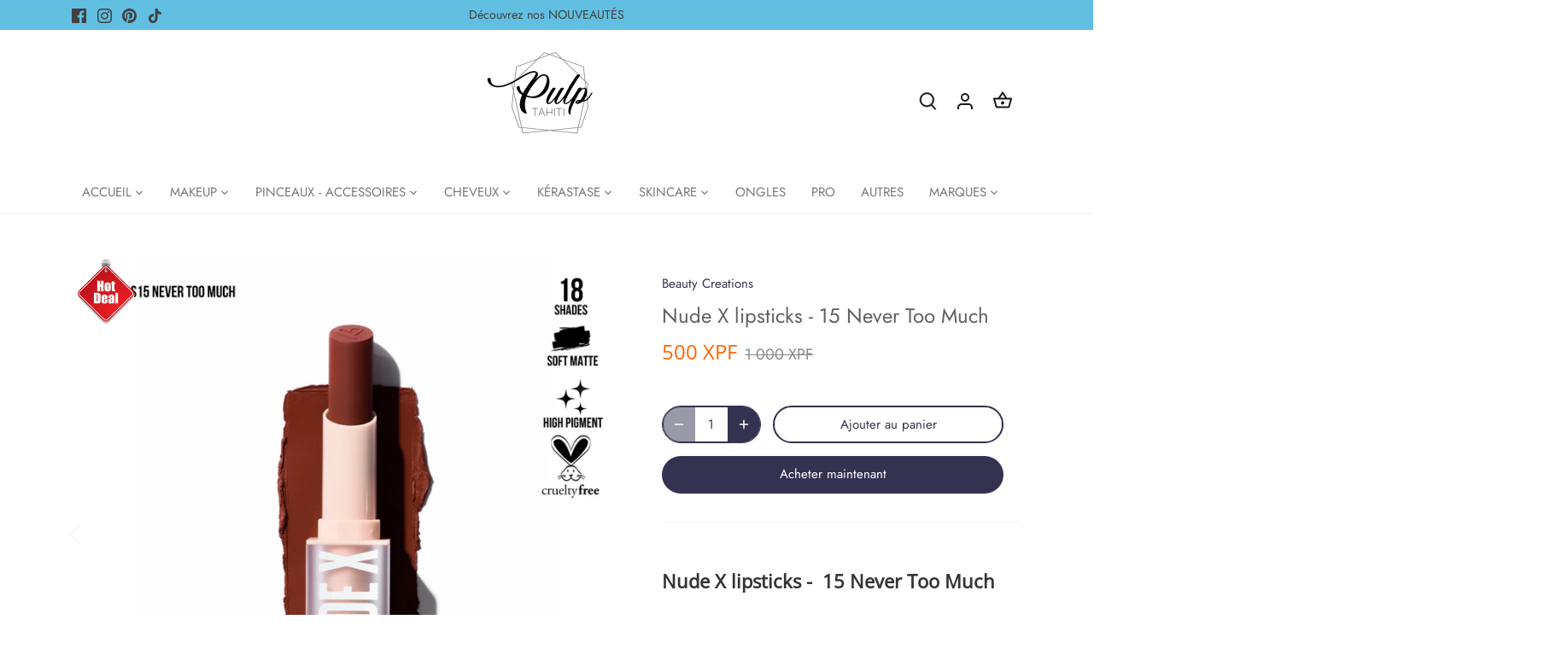

--- FILE ---
content_type: text/html; charset=utf-8
request_url: https://pulptahiti.com/products/beauty-creations-nude-x-lipsticks-2
body_size: 46745
content:
<!doctype html>
<html class="no-js" lang="fr">
<head> 


  <!-- Canopy 4.2.1 -->

  <link rel="preload" href="//pulptahiti.com/cdn/shop/t/8/assets/styles.css?v=172403931265917576411766191087" as="style">
  <meta charset="utf-8" />
<meta name="viewport" content="width=device-width,initial-scale=1.0" />
<meta http-equiv="X-UA-Compatible" content="IE=edge">

<link rel="preconnect" href="https://cdn.shopify.com" crossorigin>
<link rel="preconnect" href="https://fonts.shopify.com" crossorigin>
<link rel="preconnect" href="https://monorail-edge.shopifysvc.com"><link rel="preload" as="font" href="//pulptahiti.com/cdn/fonts/jost/jost_n4.d47a1b6347ce4a4c9f437608011273009d91f2b7.woff2" type="font/woff2" crossorigin><link rel="preload" as="font" href="//pulptahiti.com/cdn/fonts/jost/jost_n7.921dc18c13fa0b0c94c5e2517ffe06139c3615a3.woff2" type="font/woff2" crossorigin><link rel="preload" as="font" href="//pulptahiti.com/cdn/fonts/jost/jost_i4.b690098389649750ada222b9763d55796c5283a5.woff2" type="font/woff2" crossorigin><link rel="preload" as="font" href="//pulptahiti.com/cdn/fonts/jost/jost_i7.d8201b854e41e19d7ed9b1a31fe4fe71deea6d3f.woff2" type="font/woff2" crossorigin><link rel="preload" as="font" href="//pulptahiti.com/cdn/fonts/jost/jost_n4.d47a1b6347ce4a4c9f437608011273009d91f2b7.woff2" type="font/woff2" crossorigin><link rel="preload" as="font" href="//pulptahiti.com/cdn/fonts/open_sans/opensans_n4.c32e4d4eca5273f6d4ee95ddf54b5bbb75fc9b61.woff2" type="font/woff2" crossorigin><link rel="preload" href="//pulptahiti.com/cdn/shop/t/8/assets/vendor.min.js?v=109634595573403464951650781806" as="script">
<link rel="preload" href="//pulptahiti.com/cdn/shop/t/8/assets/theme.js?v=51741169011406963741651073379" as="script"><link rel="canonical" href="https://pulptahiti.com/products/beauty-creations-nude-x-lipsticks-2" /><link rel="shortcut icon" href="//pulptahiti.com/cdn/shop/files/Untitled_design.png?v=1652442352" type="image/png" /><meta name="description" content="Nude X lipsticks -  15 Never Too Much Obtenez une couleur naturelle et embrassable dans des nuances parfaites pour le look nude moderne. Obtenez le maquillage parfait tout en gardant vos lèvres hydratées. Vous n&#39;arrivez pas à choisir un seul rouge à lèvres NUDE X... Attrapez-les tous!  Ingrédients: ISONONYL ISONONANOAT">

  <meta name="theme-color" content="#333250">

  <title>
    Nude X lipsticks - 15 Never Too Much &ndash; PULP Tahiti
  </title>

  <meta property="og:site_name" content="PULP Tahiti">
<meta property="og:url" content="https://pulptahiti.com/products/beauty-creations-nude-x-lipsticks-2">
<meta property="og:title" content="Nude X lipsticks - 15 Never Too Much">
<meta property="og:type" content="product">
<meta property="og:description" content="Nude X lipsticks -  15 Never Too Much Obtenez une couleur naturelle et embrassable dans des nuances parfaites pour le look nude moderne. Obtenez le maquillage parfait tout en gardant vos lèvres hydratées. Vous n&#39;arrivez pas à choisir un seul rouge à lèvres NUDE X... Attrapez-les tous!  Ingrédients: ISONONYL ISONONANOAT"><meta property="og:image" content="http://pulptahiti.com/cdn/shop/files/48_1800x_a68cf674-2647-45c6-87d1-5620402024ba_1200x1200.webp?v=1688427645">
  <meta property="og:image:secure_url" content="https://pulptahiti.com/cdn/shop/files/48_1800x_a68cf674-2647-45c6-87d1-5620402024ba_1200x1200.webp?v=1688427645">
  <meta property="og:image:width" content="1800">
  <meta property="og:image:height" content="1801"><meta property="og:price:amount" content="500">
  <meta property="og:price:currency" content="XPF"><meta name="twitter:card" content="summary_large_image">
<meta name="twitter:title" content="Nude X lipsticks - 15 Never Too Much">
<meta name="twitter:description" content="Nude X lipsticks -  15 Never Too Much Obtenez une couleur naturelle et embrassable dans des nuances parfaites pour le look nude moderne. Obtenez le maquillage parfait tout en gardant vos lèvres hydratées. Vous n&#39;arrivez pas à choisir un seul rouge à lèvres NUDE X... Attrapez-les tous!  Ingrédients: ISONONYL ISONONANOAT">


  <link href="//pulptahiti.com/cdn/shop/t/8/assets/styles.css?v=172403931265917576411766191087" rel="stylesheet" type="text/css" media="all" />

  <script>
    document.documentElement.className = document.documentElement.className.replace('no-js', 'js');
    window.theme = window.theme || {};
    
    theme.money_format_with_code_preference = "{{amount_no_decimals_with_space_separator}} XPF";
    
    theme.money_format = "{{amount_no_decimals_with_space_separator}} XPF";
    theme.customerIsLoggedIn = false;

    
      theme.shippingCalcMoneyFormat = "{{amount_no_decimals_with_space_separator}} XPF";
    

    theme.strings = {
      previous: "Précédente",
      next: "Suivante",
      close: "Fermer",
      addressError: "Vous ne trouvez pas cette adresse",
      addressNoResults: "Aucun résultat pour cette adresse",
      addressQueryLimit: "Vous avez dépassé la limite de Google utilisation de l'API. Envisager la mise à niveau à un \u003ca href=\"https:\/\/developers.google.com\/maps\/premium\/usage-limits\"\u003erégime spécial\u003c\/a\u003e.",
      authError: "Il y avait un problème authentifier votre compte Google Maps.",
      shippingCalcSubmitButton: "Calculer Frais de port",
      shippingCalcSubmitButtonDisabled: "Calculateur...",
      infiniteScrollCollectionLoading: "Chargement...",
      infiniteScrollCollectionFinishedMsg : "Fin",
      infiniteScrollBlogLoading: "Chargement...",
      infiniteScrollBlogFinishedMsg : "Aucun résultat n\u0026#39;a été trouvé",
      blogsShowTags: "Mots clés",
      priceNonExistent: "Non disponible",
      buttonDefault: "Ajouter au panier",
      buttonNoStock: "Épuisé",
      buttonNoVariant: "Non disponible",
      unitPriceSeparator: " \/ ",
      onlyXLeft: "[[ quantity ]] en stock",
      productAddingToCart: "Ajouter",
      productAddedToCart: "Ajoutée",
      quickbuyAdded: "Ajoutée",
      cartSummary: "Ouvrir le panier",
      cartContinue: "Poursuivre vos achats",
      colorBoxPrevious: "Précédent",
      colorBoxNext: "Suivant",
      colorBoxClose: "Fermer",
      imageSlider: "Des photos",
      confirmEmptyCart: "Êtes-vous sûr de vouloir vider votre panier?",
      inYourCart: "dans votre panier",
      removeFromCart: "Retirer du panier",
      clearAll: "Tout effacer",
      layout_live_search_see_all: "Voir tout",
      general_quick_search_pages: "Pages",
      general_quick_search_no_results: "Désolé, nous n\u0026#39;avons trouvé aucun résultat",
      products_labels_sold_out: "Épuisé",
      products_labels_sale: "Offre",
      maximumQuantity: "Vous ne pouvez en avoir que [quantity] dans votre panier",
      fullDetails: "Afficher plus",
      cartConfirmRemove: "Voulez-vous vraiment supprimer cet élément?"
    };

    theme.routes = {
      root_url: '/',
      account_url: '/account',
      account_login_url: '/account/login',
      account_logout_url: '/account/logout',
      account_recover_url: '/account/recover',
      account_register_url: '/account/register',
      account_addresses_url: '/account/addresses',
      collections_url: '/collections',
      all_products_collection_url: '/collections/all',
      search_url: '/search',
      cart_url: '/cart',
      cart_add_url: '/cart/add',
      cart_change_url: '/cart/change',
      cart_clear_url: '/cart/clear'
    };

    theme.scripts = {
      masonry: "\/\/pulptahiti.com\/cdn\/shop\/t\/8\/assets\/masonry.v3.2.2.min.js?v=70136629540791627221650781793",
      jqueryInfiniteScroll: "\/\/pulptahiti.com\/cdn\/shop\/t\/8\/assets\/jquery.infinitescroll.2.1.0.min.js?v=162864979201917639991650781793",
      underscore: "\/\/cdnjs.cloudflare.com\/ajax\/libs\/underscore.js\/1.6.0\/underscore-min.js",
      shopifyCommon: "\/\/pulptahiti.com\/cdn\/shopifycloud\/storefront\/assets\/themes_support\/shopify_common-5f594365.js",
      jqueryCart: "\/\/pulptahiti.com\/cdn\/shop\/t\/8\/assets\/shipping-calculator.v1.0.min.js?v=20682063813605048711650781794"
    };

    theme.settings = {
      cartType: "drawer-standard",
      openCartDrawerOnMob: true,
      quickBuyType: "hover",
      superscriptDecimals: false,
      currencyCodeEnabled: false
    }
  </script><script>window.performance && window.performance.mark && window.performance.mark('shopify.content_for_header.start');</script><meta name="facebook-domain-verification" content="gp88ua3g2f9vvb65gs8vlsz31mz5lz">
<meta name="facebook-domain-verification" content="jm8amxih91r1t36flvqy0ulynjb9dz">
<meta name="google-site-verification" content="C7_gzeM0wrCMxSRIwzyigKcyUNkWAdpZjPKU1IdpDHI">
<meta id="shopify-digital-wallet" name="shopify-digital-wallet" content="/41369960614/digital_wallets/dialog">
<link rel="alternate" type="application/json+oembed" href="https://pulptahiti.com/products/beauty-creations-nude-x-lipsticks-2.oembed">
<script async="async" src="/checkouts/internal/preloads.js?locale=fr-PF"></script>
<script id="shopify-features" type="application/json">{"accessToken":"5e6c6d6770f91a52b8dc70c7d0fc78bb","betas":["rich-media-storefront-analytics"],"domain":"pulptahiti.com","predictiveSearch":true,"shopId":41369960614,"locale":"fr"}</script>
<script>var Shopify = Shopify || {};
Shopify.shop = "pulptahiti.myshopify.com";
Shopify.locale = "fr";
Shopify.currency = {"active":"XPF","rate":"1.0"};
Shopify.country = "PF";
Shopify.theme = {"name":"Canopy","id":129807122598,"schema_name":"Canopy","schema_version":"4.2.1","theme_store_id":732,"role":"main"};
Shopify.theme.handle = "null";
Shopify.theme.style = {"id":null,"handle":null};
Shopify.cdnHost = "pulptahiti.com/cdn";
Shopify.routes = Shopify.routes || {};
Shopify.routes.root = "/";</script>
<script type="module">!function(o){(o.Shopify=o.Shopify||{}).modules=!0}(window);</script>
<script>!function(o){function n(){var o=[];function n(){o.push(Array.prototype.slice.apply(arguments))}return n.q=o,n}var t=o.Shopify=o.Shopify||{};t.loadFeatures=n(),t.autoloadFeatures=n()}(window);</script>
<script id="shop-js-analytics" type="application/json">{"pageType":"product"}</script>
<script defer="defer" async type="module" src="//pulptahiti.com/cdn/shopifycloud/shop-js/modules/v2/client.init-shop-cart-sync_rmw7xfpI.fr.esm.js"></script>
<script defer="defer" async type="module" src="//pulptahiti.com/cdn/shopifycloud/shop-js/modules/v2/chunk.common_BJYQnvkC.esm.js"></script>
<script type="module">
  await import("//pulptahiti.com/cdn/shopifycloud/shop-js/modules/v2/client.init-shop-cart-sync_rmw7xfpI.fr.esm.js");
await import("//pulptahiti.com/cdn/shopifycloud/shop-js/modules/v2/chunk.common_BJYQnvkC.esm.js");

  window.Shopify.SignInWithShop?.initShopCartSync?.({"fedCMEnabled":true,"windoidEnabled":true});

</script>
<script>(function() {
  var isLoaded = false;
  function asyncLoad() {
    if (isLoaded) return;
    isLoaded = true;
    var urls = ["https:\/\/plugin.voucherme.ie\/scripttags\/main.js?shop=pulptahiti.myshopify.com"];
    for (var i = 0; i < urls.length; i++) {
      var s = document.createElement('script');
      s.type = 'text/javascript';
      s.async = true;
      s.src = urls[i];
      var x = document.getElementsByTagName('script')[0];
      x.parentNode.insertBefore(s, x);
    }
  };
  if(window.attachEvent) {
    window.attachEvent('onload', asyncLoad);
  } else {
    window.addEventListener('load', asyncLoad, false);
  }
})();</script>
<script id="__st">var __st={"a":41369960614,"offset":-36000,"reqid":"66a09733-b2e9-4a8c-ae1c-e688ca3d0c35-1768577214","pageurl":"pulptahiti.com\/products\/beauty-creations-nude-x-lipsticks-2","u":"f67e32a142f9","p":"product","rtyp":"product","rid":8440664817984};</script>
<script>window.ShopifyPaypalV4VisibilityTracking = true;</script>
<script id="captcha-bootstrap">!function(){'use strict';const t='contact',e='account',n='new_comment',o=[[t,t],['blogs',n],['comments',n],[t,'customer']],c=[[e,'customer_login'],[e,'guest_login'],[e,'recover_customer_password'],[e,'create_customer']],r=t=>t.map((([t,e])=>`form[action*='/${t}']:not([data-nocaptcha='true']) input[name='form_type'][value='${e}']`)).join(','),a=t=>()=>t?[...document.querySelectorAll(t)].map((t=>t.form)):[];function s(){const t=[...o],e=r(t);return a(e)}const i='password',u='form_key',d=['recaptcha-v3-token','g-recaptcha-response','h-captcha-response',i],f=()=>{try{return window.sessionStorage}catch{return}},m='__shopify_v',_=t=>t.elements[u];function p(t,e,n=!1){try{const o=window.sessionStorage,c=JSON.parse(o.getItem(e)),{data:r}=function(t){const{data:e,action:n}=t;return t[m]||n?{data:e,action:n}:{data:t,action:n}}(c);for(const[e,n]of Object.entries(r))t.elements[e]&&(t.elements[e].value=n);n&&o.removeItem(e)}catch(o){console.error('form repopulation failed',{error:o})}}const l='form_type',E='cptcha';function T(t){t.dataset[E]=!0}const w=window,h=w.document,L='Shopify',v='ce_forms',y='captcha';let A=!1;((t,e)=>{const n=(g='f06e6c50-85a8-45c8-87d0-21a2b65856fe',I='https://cdn.shopify.com/shopifycloud/storefront-forms-hcaptcha/ce_storefront_forms_captcha_hcaptcha.v1.5.2.iife.js',D={infoText:'Protégé par hCaptcha',privacyText:'Confidentialité',termsText:'Conditions'},(t,e,n)=>{const o=w[L][v],c=o.bindForm;if(c)return c(t,g,e,D).then(n);var r;o.q.push([[t,g,e,D],n]),r=I,A||(h.body.append(Object.assign(h.createElement('script'),{id:'captcha-provider',async:!0,src:r})),A=!0)});var g,I,D;w[L]=w[L]||{},w[L][v]=w[L][v]||{},w[L][v].q=[],w[L][y]=w[L][y]||{},w[L][y].protect=function(t,e){n(t,void 0,e),T(t)},Object.freeze(w[L][y]),function(t,e,n,w,h,L){const[v,y,A,g]=function(t,e,n){const i=e?o:[],u=t?c:[],d=[...i,...u],f=r(d),m=r(i),_=r(d.filter((([t,e])=>n.includes(e))));return[a(f),a(m),a(_),s()]}(w,h,L),I=t=>{const e=t.target;return e instanceof HTMLFormElement?e:e&&e.form},D=t=>v().includes(t);t.addEventListener('submit',(t=>{const e=I(t);if(!e)return;const n=D(e)&&!e.dataset.hcaptchaBound&&!e.dataset.recaptchaBound,o=_(e),c=g().includes(e)&&(!o||!o.value);(n||c)&&t.preventDefault(),c&&!n&&(function(t){try{if(!f())return;!function(t){const e=f();if(!e)return;const n=_(t);if(!n)return;const o=n.value;o&&e.removeItem(o)}(t);const e=Array.from(Array(32),(()=>Math.random().toString(36)[2])).join('');!function(t,e){_(t)||t.append(Object.assign(document.createElement('input'),{type:'hidden',name:u})),t.elements[u].value=e}(t,e),function(t,e){const n=f();if(!n)return;const o=[...t.querySelectorAll(`input[type='${i}']`)].map((({name:t})=>t)),c=[...d,...o],r={};for(const[a,s]of new FormData(t).entries())c.includes(a)||(r[a]=s);n.setItem(e,JSON.stringify({[m]:1,action:t.action,data:r}))}(t,e)}catch(e){console.error('failed to persist form',e)}}(e),e.submit())}));const S=(t,e)=>{t&&!t.dataset[E]&&(n(t,e.some((e=>e===t))),T(t))};for(const o of['focusin','change'])t.addEventListener(o,(t=>{const e=I(t);D(e)&&S(e,y())}));const B=e.get('form_key'),M=e.get(l),P=B&&M;t.addEventListener('DOMContentLoaded',(()=>{const t=y();if(P)for(const e of t)e.elements[l].value===M&&p(e,B);[...new Set([...A(),...v().filter((t=>'true'===t.dataset.shopifyCaptcha))])].forEach((e=>S(e,t)))}))}(h,new URLSearchParams(w.location.search),n,t,e,['guest_login'])})(!0,!1)}();</script>
<script integrity="sha256-4kQ18oKyAcykRKYeNunJcIwy7WH5gtpwJnB7kiuLZ1E=" data-source-attribution="shopify.loadfeatures" defer="defer" src="//pulptahiti.com/cdn/shopifycloud/storefront/assets/storefront/load_feature-a0a9edcb.js" crossorigin="anonymous"></script>
<script data-source-attribution="shopify.dynamic_checkout.dynamic.init">var Shopify=Shopify||{};Shopify.PaymentButton=Shopify.PaymentButton||{isStorefrontPortableWallets:!0,init:function(){window.Shopify.PaymentButton.init=function(){};var t=document.createElement("script");t.src="https://pulptahiti.com/cdn/shopifycloud/portable-wallets/latest/portable-wallets.fr.js",t.type="module",document.head.appendChild(t)}};
</script>
<script data-source-attribution="shopify.dynamic_checkout.buyer_consent">
  function portableWalletsHideBuyerConsent(e){var t=document.getElementById("shopify-buyer-consent"),n=document.getElementById("shopify-subscription-policy-button");t&&n&&(t.classList.add("hidden"),t.setAttribute("aria-hidden","true"),n.removeEventListener("click",e))}function portableWalletsShowBuyerConsent(e){var t=document.getElementById("shopify-buyer-consent"),n=document.getElementById("shopify-subscription-policy-button");t&&n&&(t.classList.remove("hidden"),t.removeAttribute("aria-hidden"),n.addEventListener("click",e))}window.Shopify?.PaymentButton&&(window.Shopify.PaymentButton.hideBuyerConsent=portableWalletsHideBuyerConsent,window.Shopify.PaymentButton.showBuyerConsent=portableWalletsShowBuyerConsent);
</script>
<script>
  function portableWalletsCleanup(e){e&&e.src&&console.error("Failed to load portable wallets script "+e.src);var t=document.querySelectorAll("shopify-accelerated-checkout .shopify-payment-button__skeleton, shopify-accelerated-checkout-cart .wallet-cart-button__skeleton"),e=document.getElementById("shopify-buyer-consent");for(let e=0;e<t.length;e++)t[e].remove();e&&e.remove()}function portableWalletsNotLoadedAsModule(e){e instanceof ErrorEvent&&"string"==typeof e.message&&e.message.includes("import.meta")&&"string"==typeof e.filename&&e.filename.includes("portable-wallets")&&(window.removeEventListener("error",portableWalletsNotLoadedAsModule),window.Shopify.PaymentButton.failedToLoad=e,"loading"===document.readyState?document.addEventListener("DOMContentLoaded",window.Shopify.PaymentButton.init):window.Shopify.PaymentButton.init())}window.addEventListener("error",portableWalletsNotLoadedAsModule);
</script>

<script type="module" src="https://pulptahiti.com/cdn/shopifycloud/portable-wallets/latest/portable-wallets.fr.js" onError="portableWalletsCleanup(this)" crossorigin="anonymous"></script>
<script nomodule>
  document.addEventListener("DOMContentLoaded", portableWalletsCleanup);
</script>

<link id="shopify-accelerated-checkout-styles" rel="stylesheet" media="screen" href="https://pulptahiti.com/cdn/shopifycloud/portable-wallets/latest/accelerated-checkout-backwards-compat.css" crossorigin="anonymous">
<style id="shopify-accelerated-checkout-cart">
        #shopify-buyer-consent {
  margin-top: 1em;
  display: inline-block;
  width: 100%;
}

#shopify-buyer-consent.hidden {
  display: none;
}

#shopify-subscription-policy-button {
  background: none;
  border: none;
  padding: 0;
  text-decoration: underline;
  font-size: inherit;
  cursor: pointer;
}

#shopify-subscription-policy-button::before {
  box-shadow: none;
}

      </style>

<script>window.performance && window.performance.mark && window.performance.mark('shopify.content_for_header.end');</script>

<!-- Font icon for header icons -->
<link href="https://wishlisthero-assets.revampco.com/safe-icons/css/wishlisthero-icons.css" rel="stylesheet"/>
<!-- Style for floating buttons and others -->
<style type="text/css">
    .wishlisthero-floating {
        position: absolute;
          right:5px;
        top: 5px;
        z-index: 23;
        border-radius: 100%;
    }

    .wishlisthero-floating:hover {
        background-color: rgba(0, 0, 0, 0.05);
    }

    .wishlisthero-floating button {
        font-size: 20px !important;
        width: 40px !important;
        padding: 0.125em 0 0 !important;
    }
.MuiTypography-body2 ,.MuiTypography-body1 ,.MuiTypography-caption ,.MuiTypography-button ,.MuiTypography-h1 ,.MuiTypography-h2 ,.MuiTypography-h3 ,.MuiTypography-h4 ,.MuiTypography-h5 ,.MuiTypography-h6 ,.MuiTypography-subtitle1 ,.MuiTypography-subtitle2 ,.MuiTypography-overline , MuiButton-root,  .MuiCardHeader-title a{
     font-family: inherit !important; /*Roboto, Helvetica, Arial, sans-serif;*/
}
.MuiTypography-h1 , .MuiTypography-h2 , .MuiTypography-h3 , .MuiTypography-h4 , .MuiTypography-h5 , .MuiTypography-h6 ,  .MuiCardHeader-title a{
     font-family: ,  !important;
     font-family: ,  !important;
     font-family: ,  !important;
     font-family: ,  !important;
}

    /****************************************************************************************/
    /* For some theme shared view need some spacing */
    /*
    #wishlist-hero-shared-list-view {
  margin-top: 15px;
  margin-bottom: 15px;
}
#wishlist-hero-shared-list-view h1 {
  padding-left: 5px;
}

#wishlisthero-product-page-button-container {
  padding-top: 15px;
}
*/
    /****************************************************************************************/
    /* #wishlisthero-product-page-button-container button {
  padding-left: 1px !important;
} */
    /****************************************************************************************/
    /* Customize the indicator when wishlist has items AND the normal indicator not working */
/*     span.wishlist-hero-items-count {

  top: 0px;
  right: -6px;



}

@media screen and (max-width: 749px){
.wishlisthero-product-page-button-container{
width:100%
}
.wishlisthero-product-page-button-container button{
 margin-left:auto !important; margin-right: auto !important;
}
}
@media screen and (max-width: 749px) {
span.wishlist-hero-items-count {
top: 10px;
right: 3px;
}
}*/
</style>
<script>window.wishlisthero_cartDotClasses=['site-header__cart-count', 'is-visible'];</script>
 <script type='text/javascript'>try{
   window.WishListHero_setting = {"ButtonColor":"rgb(144, 86, 162)","IconColor":"rgba(255, 255, 255, 1)","IconType":"Heart","ButtonTextBeforeAdding":"Favoris","ButtonTextAfterAdding":"Ajouter aux favoris","AnimationAfterAddition":"None","ButtonTextAddToCart":"Ajouter au panier","ButtonTextOutOfStock":"En rupture","ButtonTextAddAllToCart":"Ajouter tout au panier","ButtonTextRemoveAllToCart":"Retirer tout des favoris","AddedProductNotificationText":"Votre produit a été ajouté à vos favoris","AddedProductToCartNotificationText":"Produit ajouté au chariot","ViewCartLinkText":"Voir chariot","SharePopup_TitleText":"Partager ma liste","SharePopup_shareBtnText":"Partager","SharePopup_shareHederText":"Partager sur les réseaux sociaux","SharePopup_shareCopyText":"Créer un lien pour partager ma liste","SharePopup_shareCancelBtnText":"Annuler","SharePopup_shareCopyBtnText":"Copier","SendEMailPopup_BtnText":"Envoyer par mail","SendEMailPopup_FromText":"From Name","SendEMailPopup_ToText":"To email","SendEMailPopup_BodyText":"Body","SendEMailPopup_SendBtnText":"Envoyer","SendEMailPopup_TitleText":"Envoyer ma liste par mail","AddProductMessageText":"Ajouter tous les favoris au panier - Confirmation","RemoveProductMessageText":"Supprimer tous les favoris du panier - Confirmation","RemoveAllProductMessageText":"Vider votre liste de favoris - Confirmation","RemovedProductNotificationText":"Produit retiré de votre liste de favoris","AddAllOutOfStockProductNotificationText":"Réessayer ultérieurement. ","RemovePopupOkText":"OK","RemovePopup_HeaderText":"Êtes vous sûr?","ViewWishlistText":"Voir vos favoris","EmptyWishlistText":"Votre liste est vide","BuyNowButtonText":"Acheter maintenant","BuyNowButtonColor":"rgb(144, 86, 162)","BuyNowTextButtonColor":"rgb(255, 255, 255)","Wishlist_Title":"Favoris","WishlistHeaderTitleAlignment":"Left","WishlistProductImageSize":"Normal","PriceColor":"rgb(0, 122, 206)","HeaderFontSize":"30","PriceFontSize":"18","ProductNameFontSize":"16","LaunchPointType":"header_menu","DisplayWishlistAs":"popup_window","DisplayButtonAs":"text_with_icon","PopupSize":"md","HideAddToCartButton":false,"NoRedirectAfterAddToCart":false,"DisableGuestCustomer":false,"LoginPopupContent":"Login pour enregistrer ta liste","LoginPopupLoginBtnText":"Login","LoginPopupContentFontSize":"20","NotificationPopupPosition":"right","WishlistButtonTextColor":"rgba(255, 255, 255, 1)","EnableRemoveFromWishlistAfterAddButtonText":"Retirer des favoris","_id":"62eb86ad874a1b511f7124d5","EnableCollection":false,"EnableShare":true,"RemovePowerBy":true,"EnableFBPixel":false,"DisapleApp":false,"FloatPointPossition":"bottom_right","HeartStateToggle":true,"HeaderMenuItemsIndicator":true,"EnableRemoveFromWishlistAfterAdd":true,"Shop":"pulptahiti.myshopify.com","shop":"pulptahiti.myshopify.com","Status":"Active","Plan":"GOLD"};  
  }catch(e){ console.error('Error loading config',e); } </script><!-- BEGIN app block: shopify://apps/instafeed/blocks/head-block/c447db20-095d-4a10-9725-b5977662c9d5 --><link rel="preconnect" href="https://cdn.nfcube.com/">
<link rel="preconnect" href="https://scontent.cdninstagram.com/">


  <script>
    document.addEventListener('DOMContentLoaded', function () {
      let instafeedScript = document.createElement('script');

      
        instafeedScript.src = 'https://storage.nfcube.com/instafeed-36ae3233e66ef38060e7161915a25621.js';
      

      document.body.appendChild(instafeedScript);
    });
  </script>





<!-- END app block --><!-- BEGIN app block: shopify://apps/elegantsy-product-labels/blocks/app-embed/c30636bd-a076-406e-8881-3527b45b58d0 --><script src="https://product-labels.zend-apps.com/script/3194/p-label_44219.js" async></script><!-- END app block --><link href="https://monorail-edge.shopifysvc.com" rel="dns-prefetch">
<script>(function(){if ("sendBeacon" in navigator && "performance" in window) {try {var session_token_from_headers = performance.getEntriesByType('navigation')[0].serverTiming.find(x => x.name == '_s').description;} catch {var session_token_from_headers = undefined;}var session_cookie_matches = document.cookie.match(/_shopify_s=([^;]*)/);var session_token_from_cookie = session_cookie_matches && session_cookie_matches.length === 2 ? session_cookie_matches[1] : "";var session_token = session_token_from_headers || session_token_from_cookie || "";function handle_abandonment_event(e) {var entries = performance.getEntries().filter(function(entry) {return /monorail-edge.shopifysvc.com/.test(entry.name);});if (!window.abandonment_tracked && entries.length === 0) {window.abandonment_tracked = true;var currentMs = Date.now();var navigation_start = performance.timing.navigationStart;var payload = {shop_id: 41369960614,url: window.location.href,navigation_start,duration: currentMs - navigation_start,session_token,page_type: "product"};window.navigator.sendBeacon("https://monorail-edge.shopifysvc.com/v1/produce", JSON.stringify({schema_id: "online_store_buyer_site_abandonment/1.1",payload: payload,metadata: {event_created_at_ms: currentMs,event_sent_at_ms: currentMs}}));}}window.addEventListener('pagehide', handle_abandonment_event);}}());</script>
<script id="web-pixels-manager-setup">(function e(e,d,r,n,o){if(void 0===o&&(o={}),!Boolean(null===(a=null===(i=window.Shopify)||void 0===i?void 0:i.analytics)||void 0===a?void 0:a.replayQueue)){var i,a;window.Shopify=window.Shopify||{};var t=window.Shopify;t.analytics=t.analytics||{};var s=t.analytics;s.replayQueue=[],s.publish=function(e,d,r){return s.replayQueue.push([e,d,r]),!0};try{self.performance.mark("wpm:start")}catch(e){}var l=function(){var e={modern:/Edge?\/(1{2}[4-9]|1[2-9]\d|[2-9]\d{2}|\d{4,})\.\d+(\.\d+|)|Firefox\/(1{2}[4-9]|1[2-9]\d|[2-9]\d{2}|\d{4,})\.\d+(\.\d+|)|Chrom(ium|e)\/(9{2}|\d{3,})\.\d+(\.\d+|)|(Maci|X1{2}).+ Version\/(15\.\d+|(1[6-9]|[2-9]\d|\d{3,})\.\d+)([,.]\d+|)( \(\w+\)|)( Mobile\/\w+|) Safari\/|Chrome.+OPR\/(9{2}|\d{3,})\.\d+\.\d+|(CPU[ +]OS|iPhone[ +]OS|CPU[ +]iPhone|CPU IPhone OS|CPU iPad OS)[ +]+(15[._]\d+|(1[6-9]|[2-9]\d|\d{3,})[._]\d+)([._]\d+|)|Android:?[ /-](13[3-9]|1[4-9]\d|[2-9]\d{2}|\d{4,})(\.\d+|)(\.\d+|)|Android.+Firefox\/(13[5-9]|1[4-9]\d|[2-9]\d{2}|\d{4,})\.\d+(\.\d+|)|Android.+Chrom(ium|e)\/(13[3-9]|1[4-9]\d|[2-9]\d{2}|\d{4,})\.\d+(\.\d+|)|SamsungBrowser\/([2-9]\d|\d{3,})\.\d+/,legacy:/Edge?\/(1[6-9]|[2-9]\d|\d{3,})\.\d+(\.\d+|)|Firefox\/(5[4-9]|[6-9]\d|\d{3,})\.\d+(\.\d+|)|Chrom(ium|e)\/(5[1-9]|[6-9]\d|\d{3,})\.\d+(\.\d+|)([\d.]+$|.*Safari\/(?![\d.]+ Edge\/[\d.]+$))|(Maci|X1{2}).+ Version\/(10\.\d+|(1[1-9]|[2-9]\d|\d{3,})\.\d+)([,.]\d+|)( \(\w+\)|)( Mobile\/\w+|) Safari\/|Chrome.+OPR\/(3[89]|[4-9]\d|\d{3,})\.\d+\.\d+|(CPU[ +]OS|iPhone[ +]OS|CPU[ +]iPhone|CPU IPhone OS|CPU iPad OS)[ +]+(10[._]\d+|(1[1-9]|[2-9]\d|\d{3,})[._]\d+)([._]\d+|)|Android:?[ /-](13[3-9]|1[4-9]\d|[2-9]\d{2}|\d{4,})(\.\d+|)(\.\d+|)|Mobile Safari.+OPR\/([89]\d|\d{3,})\.\d+\.\d+|Android.+Firefox\/(13[5-9]|1[4-9]\d|[2-9]\d{2}|\d{4,})\.\d+(\.\d+|)|Android.+Chrom(ium|e)\/(13[3-9]|1[4-9]\d|[2-9]\d{2}|\d{4,})\.\d+(\.\d+|)|Android.+(UC? ?Browser|UCWEB|U3)[ /]?(15\.([5-9]|\d{2,})|(1[6-9]|[2-9]\d|\d{3,})\.\d+)\.\d+|SamsungBrowser\/(5\.\d+|([6-9]|\d{2,})\.\d+)|Android.+MQ{2}Browser\/(14(\.(9|\d{2,})|)|(1[5-9]|[2-9]\d|\d{3,})(\.\d+|))(\.\d+|)|K[Aa][Ii]OS\/(3\.\d+|([4-9]|\d{2,})\.\d+)(\.\d+|)/},d=e.modern,r=e.legacy,n=navigator.userAgent;return n.match(d)?"modern":n.match(r)?"legacy":"unknown"}(),u="modern"===l?"modern":"legacy",c=(null!=n?n:{modern:"",legacy:""})[u],f=function(e){return[e.baseUrl,"/wpm","/b",e.hashVersion,"modern"===e.buildTarget?"m":"l",".js"].join("")}({baseUrl:d,hashVersion:r,buildTarget:u}),m=function(e){var d=e.version,r=e.bundleTarget,n=e.surface,o=e.pageUrl,i=e.monorailEndpoint;return{emit:function(e){var a=e.status,t=e.errorMsg,s=(new Date).getTime(),l=JSON.stringify({metadata:{event_sent_at_ms:s},events:[{schema_id:"web_pixels_manager_load/3.1",payload:{version:d,bundle_target:r,page_url:o,status:a,surface:n,error_msg:t},metadata:{event_created_at_ms:s}}]});if(!i)return console&&console.warn&&console.warn("[Web Pixels Manager] No Monorail endpoint provided, skipping logging."),!1;try{return self.navigator.sendBeacon.bind(self.navigator)(i,l)}catch(e){}var u=new XMLHttpRequest;try{return u.open("POST",i,!0),u.setRequestHeader("Content-Type","text/plain"),u.send(l),!0}catch(e){return console&&console.warn&&console.warn("[Web Pixels Manager] Got an unhandled error while logging to Monorail."),!1}}}}({version:r,bundleTarget:l,surface:e.surface,pageUrl:self.location.href,monorailEndpoint:e.monorailEndpoint});try{o.browserTarget=l,function(e){var d=e.src,r=e.async,n=void 0===r||r,o=e.onload,i=e.onerror,a=e.sri,t=e.scriptDataAttributes,s=void 0===t?{}:t,l=document.createElement("script"),u=document.querySelector("head"),c=document.querySelector("body");if(l.async=n,l.src=d,a&&(l.integrity=a,l.crossOrigin="anonymous"),s)for(var f in s)if(Object.prototype.hasOwnProperty.call(s,f))try{l.dataset[f]=s[f]}catch(e){}if(o&&l.addEventListener("load",o),i&&l.addEventListener("error",i),u)u.appendChild(l);else{if(!c)throw new Error("Did not find a head or body element to append the script");c.appendChild(l)}}({src:f,async:!0,onload:function(){if(!function(){var e,d;return Boolean(null===(d=null===(e=window.Shopify)||void 0===e?void 0:e.analytics)||void 0===d?void 0:d.initialized)}()){var d=window.webPixelsManager.init(e)||void 0;if(d){var r=window.Shopify.analytics;r.replayQueue.forEach((function(e){var r=e[0],n=e[1],o=e[2];d.publishCustomEvent(r,n,o)})),r.replayQueue=[],r.publish=d.publishCustomEvent,r.visitor=d.visitor,r.initialized=!0}}},onerror:function(){return m.emit({status:"failed",errorMsg:"".concat(f," has failed to load")})},sri:function(e){var d=/^sha384-[A-Za-z0-9+/=]+$/;return"string"==typeof e&&d.test(e)}(c)?c:"",scriptDataAttributes:o}),m.emit({status:"loading"})}catch(e){m.emit({status:"failed",errorMsg:(null==e?void 0:e.message)||"Unknown error"})}}})({shopId: 41369960614,storefrontBaseUrl: "https://pulptahiti.com",extensionsBaseUrl: "https://extensions.shopifycdn.com/cdn/shopifycloud/web-pixels-manager",monorailEndpoint: "https://monorail-edge.shopifysvc.com/unstable/produce_batch",surface: "storefront-renderer",enabledBetaFlags: ["2dca8a86"],webPixelsConfigList: [{"id":"844136768","configuration":"{\"config\":\"{\\\"pixel_id\\\":\\\"GT-KV5DRLQ\\\",\\\"gtag_events\\\":[{\\\"type\\\":\\\"purchase\\\",\\\"action_label\\\":\\\"MC-ESF1VB0C4X\\\"},{\\\"type\\\":\\\"page_view\\\",\\\"action_label\\\":\\\"MC-ESF1VB0C4X\\\"},{\\\"type\\\":\\\"view_item\\\",\\\"action_label\\\":\\\"MC-ESF1VB0C4X\\\"}],\\\"enable_monitoring_mode\\\":false}\"}","eventPayloadVersion":"v1","runtimeContext":"OPEN","scriptVersion":"b2a88bafab3e21179ed38636efcd8a93","type":"APP","apiClientId":1780363,"privacyPurposes":[],"dataSharingAdjustments":{"protectedCustomerApprovalScopes":["read_customer_address","read_customer_email","read_customer_name","read_customer_personal_data","read_customer_phone"]}},{"id":"401015104","configuration":"{\"pixel_id\":\"248605843838465\",\"pixel_type\":\"facebook_pixel\",\"metaapp_system_user_token\":\"-\"}","eventPayloadVersion":"v1","runtimeContext":"OPEN","scriptVersion":"ca16bc87fe92b6042fbaa3acc2fbdaa6","type":"APP","apiClientId":2329312,"privacyPurposes":["ANALYTICS","MARKETING","SALE_OF_DATA"],"dataSharingAdjustments":{"protectedCustomerApprovalScopes":["read_customer_address","read_customer_email","read_customer_name","read_customer_personal_data","read_customer_phone"]}},{"id":"139428160","eventPayloadVersion":"v1","runtimeContext":"LAX","scriptVersion":"1","type":"CUSTOM","privacyPurposes":["ANALYTICS"],"name":"Google Analytics tag (migrated)"},{"id":"shopify-app-pixel","configuration":"{}","eventPayloadVersion":"v1","runtimeContext":"STRICT","scriptVersion":"0450","apiClientId":"shopify-pixel","type":"APP","privacyPurposes":["ANALYTICS","MARKETING"]},{"id":"shopify-custom-pixel","eventPayloadVersion":"v1","runtimeContext":"LAX","scriptVersion":"0450","apiClientId":"shopify-pixel","type":"CUSTOM","privacyPurposes":["ANALYTICS","MARKETING"]}],isMerchantRequest: false,initData: {"shop":{"name":"PULP Tahiti","paymentSettings":{"currencyCode":"XPF"},"myshopifyDomain":"pulptahiti.myshopify.com","countryCode":"PF","storefrontUrl":"https:\/\/pulptahiti.com"},"customer":null,"cart":null,"checkout":null,"productVariants":[{"price":{"amount":500.0,"currencyCode":"XPF"},"product":{"title":"Nude X lipsticks - 15 Never Too Much","vendor":"Beauty Creations","id":"8440664817984","untranslatedTitle":"Nude X lipsticks - 15 Never Too Much","url":"\/products\/beauty-creations-nude-x-lipsticks-2","type":"Bouche"},"id":"45485498237248","image":{"src":"\/\/pulptahiti.com\/cdn\/shop\/files\/48_1800x_a68cf674-2647-45c6-87d1-5620402024ba.webp?v=1688427645"},"sku":"10244","title":"Default Title","untranslatedTitle":"Default Title"}],"purchasingCompany":null},},"https://pulptahiti.com/cdn","fcfee988w5aeb613cpc8e4bc33m6693e112",{"modern":"","legacy":""},{"shopId":"41369960614","storefrontBaseUrl":"https:\/\/pulptahiti.com","extensionBaseUrl":"https:\/\/extensions.shopifycdn.com\/cdn\/shopifycloud\/web-pixels-manager","surface":"storefront-renderer","enabledBetaFlags":"[\"2dca8a86\"]","isMerchantRequest":"false","hashVersion":"fcfee988w5aeb613cpc8e4bc33m6693e112","publish":"custom","events":"[[\"page_viewed\",{}],[\"product_viewed\",{\"productVariant\":{\"price\":{\"amount\":500.0,\"currencyCode\":\"XPF\"},\"product\":{\"title\":\"Nude X lipsticks - 15 Never Too Much\",\"vendor\":\"Beauty Creations\",\"id\":\"8440664817984\",\"untranslatedTitle\":\"Nude X lipsticks - 15 Never Too Much\",\"url\":\"\/products\/beauty-creations-nude-x-lipsticks-2\",\"type\":\"Bouche\"},\"id\":\"45485498237248\",\"image\":{\"src\":\"\/\/pulptahiti.com\/cdn\/shop\/files\/48_1800x_a68cf674-2647-45c6-87d1-5620402024ba.webp?v=1688427645\"},\"sku\":\"10244\",\"title\":\"Default Title\",\"untranslatedTitle\":\"Default Title\"}}]]"});</script><script>
  window.ShopifyAnalytics = window.ShopifyAnalytics || {};
  window.ShopifyAnalytics.meta = window.ShopifyAnalytics.meta || {};
  window.ShopifyAnalytics.meta.currency = 'XPF';
  var meta = {"product":{"id":8440664817984,"gid":"gid:\/\/shopify\/Product\/8440664817984","vendor":"Beauty Creations","type":"Bouche","handle":"beauty-creations-nude-x-lipsticks-2","variants":[{"id":45485498237248,"price":50000,"name":"Nude X lipsticks - 15 Never Too Much","public_title":null,"sku":"10244"}],"remote":false},"page":{"pageType":"product","resourceType":"product","resourceId":8440664817984,"requestId":"66a09733-b2e9-4a8c-ae1c-e688ca3d0c35-1768577214"}};
  for (var attr in meta) {
    window.ShopifyAnalytics.meta[attr] = meta[attr];
  }
</script>
<script class="analytics">
  (function () {
    var customDocumentWrite = function(content) {
      var jquery = null;

      if (window.jQuery) {
        jquery = window.jQuery;
      } else if (window.Checkout && window.Checkout.$) {
        jquery = window.Checkout.$;
      }

      if (jquery) {
        jquery('body').append(content);
      }
    };

    var hasLoggedConversion = function(token) {
      if (token) {
        return document.cookie.indexOf('loggedConversion=' + token) !== -1;
      }
      return false;
    }

    var setCookieIfConversion = function(token) {
      if (token) {
        var twoMonthsFromNow = new Date(Date.now());
        twoMonthsFromNow.setMonth(twoMonthsFromNow.getMonth() + 2);

        document.cookie = 'loggedConversion=' + token + '; expires=' + twoMonthsFromNow;
      }
    }

    var trekkie = window.ShopifyAnalytics.lib = window.trekkie = window.trekkie || [];
    if (trekkie.integrations) {
      return;
    }
    trekkie.methods = [
      'identify',
      'page',
      'ready',
      'track',
      'trackForm',
      'trackLink'
    ];
    trekkie.factory = function(method) {
      return function() {
        var args = Array.prototype.slice.call(arguments);
        args.unshift(method);
        trekkie.push(args);
        return trekkie;
      };
    };
    for (var i = 0; i < trekkie.methods.length; i++) {
      var key = trekkie.methods[i];
      trekkie[key] = trekkie.factory(key);
    }
    trekkie.load = function(config) {
      trekkie.config = config || {};
      trekkie.config.initialDocumentCookie = document.cookie;
      var first = document.getElementsByTagName('script')[0];
      var script = document.createElement('script');
      script.type = 'text/javascript';
      script.onerror = function(e) {
        var scriptFallback = document.createElement('script');
        scriptFallback.type = 'text/javascript';
        scriptFallback.onerror = function(error) {
                var Monorail = {
      produce: function produce(monorailDomain, schemaId, payload) {
        var currentMs = new Date().getTime();
        var event = {
          schema_id: schemaId,
          payload: payload,
          metadata: {
            event_created_at_ms: currentMs,
            event_sent_at_ms: currentMs
          }
        };
        return Monorail.sendRequest("https://" + monorailDomain + "/v1/produce", JSON.stringify(event));
      },
      sendRequest: function sendRequest(endpointUrl, payload) {
        // Try the sendBeacon API
        if (window && window.navigator && typeof window.navigator.sendBeacon === 'function' && typeof window.Blob === 'function' && !Monorail.isIos12()) {
          var blobData = new window.Blob([payload], {
            type: 'text/plain'
          });

          if (window.navigator.sendBeacon(endpointUrl, blobData)) {
            return true;
          } // sendBeacon was not successful

        } // XHR beacon

        var xhr = new XMLHttpRequest();

        try {
          xhr.open('POST', endpointUrl);
          xhr.setRequestHeader('Content-Type', 'text/plain');
          xhr.send(payload);
        } catch (e) {
          console.log(e);
        }

        return false;
      },
      isIos12: function isIos12() {
        return window.navigator.userAgent.lastIndexOf('iPhone; CPU iPhone OS 12_') !== -1 || window.navigator.userAgent.lastIndexOf('iPad; CPU OS 12_') !== -1;
      }
    };
    Monorail.produce('monorail-edge.shopifysvc.com',
      'trekkie_storefront_load_errors/1.1',
      {shop_id: 41369960614,
      theme_id: 129807122598,
      app_name: "storefront",
      context_url: window.location.href,
      source_url: "//pulptahiti.com/cdn/s/trekkie.storefront.cd680fe47e6c39ca5d5df5f0a32d569bc48c0f27.min.js"});

        };
        scriptFallback.async = true;
        scriptFallback.src = '//pulptahiti.com/cdn/s/trekkie.storefront.cd680fe47e6c39ca5d5df5f0a32d569bc48c0f27.min.js';
        first.parentNode.insertBefore(scriptFallback, first);
      };
      script.async = true;
      script.src = '//pulptahiti.com/cdn/s/trekkie.storefront.cd680fe47e6c39ca5d5df5f0a32d569bc48c0f27.min.js';
      first.parentNode.insertBefore(script, first);
    };
    trekkie.load(
      {"Trekkie":{"appName":"storefront","development":false,"defaultAttributes":{"shopId":41369960614,"isMerchantRequest":null,"themeId":129807122598,"themeCityHash":"9682191010626434347","contentLanguage":"fr","currency":"XPF","eventMetadataId":"8ba1e3d3-06ae-4801-b769-85e9c2767dc5"},"isServerSideCookieWritingEnabled":true,"monorailRegion":"shop_domain","enabledBetaFlags":["65f19447"]},"Session Attribution":{},"S2S":{"facebookCapiEnabled":true,"source":"trekkie-storefront-renderer","apiClientId":580111}}
    );

    var loaded = false;
    trekkie.ready(function() {
      if (loaded) return;
      loaded = true;

      window.ShopifyAnalytics.lib = window.trekkie;

      var originalDocumentWrite = document.write;
      document.write = customDocumentWrite;
      try { window.ShopifyAnalytics.merchantGoogleAnalytics.call(this); } catch(error) {};
      document.write = originalDocumentWrite;

      window.ShopifyAnalytics.lib.page(null,{"pageType":"product","resourceType":"product","resourceId":8440664817984,"requestId":"66a09733-b2e9-4a8c-ae1c-e688ca3d0c35-1768577214","shopifyEmitted":true});

      var match = window.location.pathname.match(/checkouts\/(.+)\/(thank_you|post_purchase)/)
      var token = match? match[1]: undefined;
      if (!hasLoggedConversion(token)) {
        setCookieIfConversion(token);
        window.ShopifyAnalytics.lib.track("Viewed Product",{"currency":"XPF","variantId":45485498237248,"productId":8440664817984,"productGid":"gid:\/\/shopify\/Product\/8440664817984","name":"Nude X lipsticks - 15 Never Too Much","price":"500","sku":"10244","brand":"Beauty Creations","variant":null,"category":"Bouche","nonInteraction":true,"remote":false},undefined,undefined,{"shopifyEmitted":true});
      window.ShopifyAnalytics.lib.track("monorail:\/\/trekkie_storefront_viewed_product\/1.1",{"currency":"XPF","variantId":45485498237248,"productId":8440664817984,"productGid":"gid:\/\/shopify\/Product\/8440664817984","name":"Nude X lipsticks - 15 Never Too Much","price":"500","sku":"10244","brand":"Beauty Creations","variant":null,"category":"Bouche","nonInteraction":true,"remote":false,"referer":"https:\/\/pulptahiti.com\/products\/beauty-creations-nude-x-lipsticks-2"});
      }
    });


        var eventsListenerScript = document.createElement('script');
        eventsListenerScript.async = true;
        eventsListenerScript.src = "//pulptahiti.com/cdn/shopifycloud/storefront/assets/shop_events_listener-3da45d37.js";
        document.getElementsByTagName('head')[0].appendChild(eventsListenerScript);

})();</script>
  <script>
  if (!window.ga || (window.ga && typeof window.ga !== 'function')) {
    window.ga = function ga() {
      (window.ga.q = window.ga.q || []).push(arguments);
      if (window.Shopify && window.Shopify.analytics && typeof window.Shopify.analytics.publish === 'function') {
        window.Shopify.analytics.publish("ga_stub_called", {}, {sendTo: "google_osp_migration"});
      }
      console.error("Shopify's Google Analytics stub called with:", Array.from(arguments), "\nSee https://help.shopify.com/manual/promoting-marketing/pixels/pixel-migration#google for more information.");
    };
    if (window.Shopify && window.Shopify.analytics && typeof window.Shopify.analytics.publish === 'function') {
      window.Shopify.analytics.publish("ga_stub_initialized", {}, {sendTo: "google_osp_migration"});
    }
  }
</script>
<script
  defer
  src="https://pulptahiti.com/cdn/shopifycloud/perf-kit/shopify-perf-kit-3.0.4.min.js"
  data-application="storefront-renderer"
  data-shop-id="41369960614"
  data-render-region="gcp-us-central1"
  data-page-type="product"
  data-theme-instance-id="129807122598"
  data-theme-name="Canopy"
  data-theme-version="4.2.1"
  data-monorail-region="shop_domain"
  data-resource-timing-sampling-rate="10"
  data-shs="true"
  data-shs-beacon="true"
  data-shs-export-with-fetch="true"
  data-shs-logs-sample-rate="1"
  data-shs-beacon-endpoint="https://pulptahiti.com/api/collect"
></script>
</head><body class="template-product  "
      data-cc-animate-timeout="80">


  <script>
    document.body.classList.add("cc-animate-enabled");
  </script>


<a class="skip-link visually-hidden" href="#content">Passer au contenu</a>

<div id="shopify-section-cart-drawer" class="shopify-section">
<div data-section-type="cart-drawer"><div id="cart-summary" class="cart-summary cart-summary--empty cart-summary--drawer-standard ">
    <div class="cart-summary__inner" aria-live="polite">
      <a class="cart-summary__close toggle-cart-summary" href="#">
        <svg fill="#000000" height="24" viewBox="0 0 24 24" width="24" xmlns="http://www.w3.org/2000/svg">
  <title>Left</title>
  <path d="M15.41 16.09l-4.58-4.59 4.58-4.59L14 5.5l-6 6 6 6z"/><path d="M0-.5h24v24H0z" fill="none"/>
</svg>
        <span class="beside-svg">Retourner au magasinage</span>
      </a>

      <div class="cart-summary__header cart-summary__section">
        <h5 class="cart-summary__title">Commande</h5>
        
      </div>

      
        <div class="cart-summary__empty">
          <div class="cart-summary__section">
            <p>Votre panier est vide</p>
          </div>
        </div>
      

      
<div class="cart-summary__promo-products-title cart-summary__section  border-top">
            <h6 class="cart-summary__item-list-header__title" id="cart-summary-promo-heading">Suggestions</h6>
            
          </div>

          <div class="cart-summary__promo-products ">
            <div class="cart-summary__section"><div class="cart-summary-item">
                          <div class="cart-summary-item__image">
                            <a href="/products/cala-facial-roller-1">
                              <img src="//pulptahiti.com/cdn/shop/products/CALA-ROSE-QUARTZ-FACIAL-ROLLER__27007_50x.webp?v=1648622600" alt=""
                                  srcset="//pulptahiti.com/cdn/shop/products/CALA-ROSE-QUARTZ-FACIAL-ROLLER__27007_50x.webp?v=1648622600 50w,
                                          //pulptahiti.com/cdn/shop/products/CALA-ROSE-QUARTZ-FACIAL-ROLLER__27007_100x.webp?v=1648622600 100w" sizes="50px"/>
                            </a>
                          </div>
                          <div class="cart-summary-item__detail">
                            <div class="cart-summary-item__title-variant">
                              <a class="cart-summary-item__title" href="/products/cala-facial-roller-1">Rosequartz roller - Rouleau de quartz rose</a></div>

                            <div class="cart-summary-item__price">
                              

                              
                                <span class="cart-summary-item__price-current theme-money">2 500 XPF
</span>
                              

                            </div>

                            
                              
                                <form method="post" action="/cart/add" id="product_form_7338094559398" accept-charset="UTF-8" class="product-form product-form--mini" enctype="multipart/form-data" data-ajax-add-to-cart="true" data-product-id="7338094559398"><input type="hidden" name="form_type" value="product" /><input type="hidden" name="utf8" value="✓" />
                                  <input type="hidden" name="quantity" value="1" />
                                  <input type="hidden" name="id" value="42508893323430" />
                                  <button type="submit" name="add" class="btn product-add">Ajouter au panier</button>
                                <input type="hidden" name="product-id" value="7338094559398" /><input type="hidden" name="section-id" value="cart-drawer" /></form>
                              
                            
                          </div>
                        </div></div>
          </div>
      

      
        <div class="cart-summary__promo cart-summary__section border-top">
          <div class="cart-promo has-tint">
            
              <a href="/collections/offres-et-promos">
            

            
              <div class="rimage-outer-wrapper" style="max-width: 4096px">
  <div class="rimage-wrapper lazyload--placeholder" style="padding-top:66.69921875%">
    
    <img class="rimage__image "
       data-lazy-src="//pulptahiti.com/cdn/shop/files/lipstick-from-above_{width}x.jpg?v=1633252384"
       loading="lazy"
       alt="OFFRES et PROMOS"
       width="4096"
       height="2732"
       >

    <noscript>
      
      <img src="//pulptahiti.com/cdn/shop/files/lipstick-from-above_1024x1024.jpg?v=1633252384" alt="OFFRES et PROMOS" class="rimage__image ">
    </noscript>
  </div>
</div>


            

            
              <div class="image-overlay overlay">
                <div class="inner">
                  
                    <h5 class="cart-promo__heading">OFFRES ET PROMOS</h5>
                  
                  
                    <div class="cart-promo__subheading">Découvrez</div>
                  
                </div>
              </div>
            

            
              </a>
            
          </div>
        </div>
      
    </div>
    <script type="application/json" id="LimitedCartJson">
      {
        "items": []
      }
    </script>
  </div><!-- /#cart-summary -->
</div>



</div>

<div id="page-wrap">
  <div id="page-wrap-inner">
    <a id="page-overlay" href="#" aria-controls="mobile-nav" aria-label="Fermer"></a>

    <div id="page-wrap-content">
      <div id="shopify-section-announcement-bar" class="shopify-section section-announcement-bar"><div class="announcement-bar " data-cc-animate data-section-type="announcement-bar">
				<div class="container">
					<div class="announcement-bar__inner">
<div class="toolbar-social announcement-bar__spacer desktop-only">
									

  <div class="social-links ">
    <ul class="social-links__list">
      
      
        <li><a aria-label="Facebook" class="facebook" target="_blank" rel="noopener" href="https://www.facebook.com/PULPTahti"><svg width="48px" height="48px" viewBox="0 0 48 48" version="1.1" xmlns="http://www.w3.org/2000/svg" xmlns:xlink="http://www.w3.org/1999/xlink">
    <title>Facebook</title>
    <defs></defs>
    <g stroke="none" stroke-width="1" fill="none" fill-rule="evenodd">
        <g transform="translate(-325.000000, -295.000000)" fill="#000000">
            <path d="M350.638355,343 L327.649232,343 C326.185673,343 325,341.813592 325,340.350603 L325,297.649211 C325,296.18585 326.185859,295 327.649232,295 L370.350955,295 C371.813955,295 373,296.18585 373,297.649211 L373,340.350603 C373,341.813778 371.813769,343 370.350955,343 L358.119305,343 L358.119305,324.411755 L364.358521,324.411755 L365.292755,317.167586 L358.119305,317.167586 L358.119305,312.542641 C358.119305,310.445287 358.701712,309.01601 361.70929,309.01601 L365.545311,309.014333 L365.545311,302.535091 C364.881886,302.446808 362.604784,302.24957 359.955552,302.24957 C354.424834,302.24957 350.638355,305.625526 350.638355,311.825209 L350.638355,317.167586 L344.383122,317.167586 L344.383122,324.411755 L350.638355,324.411755 L350.638355,343 L350.638355,343 Z"></path>
        </g>
        <g transform="translate(-1417.000000, -472.000000)"></g>
    </g>
</svg></a></li>
      
      
      
      
        <li><a aria-label="Instagram" class="instagram" target="_blank" rel="noopener" href="https://www.instagram.com/pulp_tahiti/"><svg width="48px" height="48px" viewBox="0 0 48 48" version="1.1" xmlns="http://www.w3.org/2000/svg" xmlns:xlink="http://www.w3.org/1999/xlink">
    <title>Instagram</title>
    <defs></defs>
    <g stroke="none" stroke-width="1" fill="none" fill-rule="evenodd">
        <g transform="translate(-642.000000, -295.000000)" fill="#000000">
            <path d="M666.000048,295 C659.481991,295 658.664686,295.027628 656.104831,295.144427 C653.550311,295.260939 651.805665,295.666687 650.279088,296.260017 C648.700876,296.873258 647.362454,297.693897 646.028128,299.028128 C644.693897,300.362454 643.873258,301.700876 643.260017,303.279088 C642.666687,304.805665 642.260939,306.550311 642.144427,309.104831 C642.027628,311.664686 642,312.481991 642,319.000048 C642,325.518009 642.027628,326.335314 642.144427,328.895169 C642.260939,331.449689 642.666687,333.194335 643.260017,334.720912 C643.873258,336.299124 644.693897,337.637546 646.028128,338.971872 C647.362454,340.306103 648.700876,341.126742 650.279088,341.740079 C651.805665,342.333313 653.550311,342.739061 656.104831,342.855573 C658.664686,342.972372 659.481991,343 666.000048,343 C672.518009,343 673.335314,342.972372 675.895169,342.855573 C678.449689,342.739061 680.194335,342.333313 681.720912,341.740079 C683.299124,341.126742 684.637546,340.306103 685.971872,338.971872 C687.306103,337.637546 688.126742,336.299124 688.740079,334.720912 C689.333313,333.194335 689.739061,331.449689 689.855573,328.895169 C689.972372,326.335314 690,325.518009 690,319.000048 C690,312.481991 689.972372,311.664686 689.855573,309.104831 C689.739061,306.550311 689.333313,304.805665 688.740079,303.279088 C688.126742,301.700876 687.306103,300.362454 685.971872,299.028128 C684.637546,297.693897 683.299124,296.873258 681.720912,296.260017 C680.194335,295.666687 678.449689,295.260939 675.895169,295.144427 C673.335314,295.027628 672.518009,295 666.000048,295 Z M666.000048,299.324317 C672.40826,299.324317 673.167356,299.348801 675.69806,299.464266 C678.038036,299.570966 679.308818,299.961946 680.154513,300.290621 C681.274771,300.725997 682.074262,301.246066 682.91405,302.08595 C683.753934,302.925738 684.274003,303.725229 684.709379,304.845487 C685.038054,305.691182 685.429034,306.961964 685.535734,309.30194 C685.651199,311.832644 685.675683,312.59174 685.675683,319.000048 C685.675683,325.40826 685.651199,326.167356 685.535734,328.69806 C685.429034,331.038036 685.038054,332.308818 684.709379,333.154513 C684.274003,334.274771 683.753934,335.074262 682.91405,335.91405 C682.074262,336.753934 681.274771,337.274003 680.154513,337.709379 C679.308818,338.038054 678.038036,338.429034 675.69806,338.535734 C673.167737,338.651199 672.408736,338.675683 666.000048,338.675683 C659.591264,338.675683 658.832358,338.651199 656.30194,338.535734 C653.961964,338.429034 652.691182,338.038054 651.845487,337.709379 C650.725229,337.274003 649.925738,336.753934 649.08595,335.91405 C648.246161,335.074262 647.725997,334.274771 647.290621,333.154513 C646.961946,332.308818 646.570966,331.038036 646.464266,328.69806 C646.348801,326.167356 646.324317,325.40826 646.324317,319.000048 C646.324317,312.59174 646.348801,311.832644 646.464266,309.30194 C646.570966,306.961964 646.961946,305.691182 647.290621,304.845487 C647.725997,303.725229 648.246066,302.925738 649.08595,302.08595 C649.925738,301.246066 650.725229,300.725997 651.845487,300.290621 C652.691182,299.961946 653.961964,299.570966 656.30194,299.464266 C658.832644,299.348801 659.59174,299.324317 666.000048,299.324317 Z M666.000048,306.675683 C659.193424,306.675683 653.675683,312.193424 653.675683,319.000048 C653.675683,325.806576 659.193424,331.324317 666.000048,331.324317 C672.806576,331.324317 678.324317,325.806576 678.324317,319.000048 C678.324317,312.193424 672.806576,306.675683 666.000048,306.675683 Z M666.000048,327 C661.581701,327 658,323.418299 658,319.000048 C658,314.581701 661.581701,311 666.000048,311 C670.418299,311 674,314.581701 674,319.000048 C674,323.418299 670.418299,327 666.000048,327 Z M681.691284,306.188768 C681.691284,307.779365 680.401829,309.068724 678.811232,309.068724 C677.22073,309.068724 675.931276,307.779365 675.931276,306.188768 C675.931276,304.598171 677.22073,303.308716 678.811232,303.308716 C680.401829,303.308716 681.691284,304.598171 681.691284,306.188768 Z"></path>
        </g>
        <g transform="translate(-1734.000000, -472.000000)"></g>
    </g>
</svg></a></li>
      
      
        <li><a aria-label="Pinterest" class="pinterest" target="_blank" rel="noopener" href="https://www.pinterest.com/pulptahiti/_saved/"><svg width="48px" height="48px" viewBox="0 0 48 48" version="1.1" xmlns="http://www.w3.org/2000/svg" xmlns:xlink="http://www.w3.org/1999/xlink">
    <title>Pinterest</title>
    <defs></defs>
    <g stroke="none" stroke-width="1" fill="none" fill-rule="evenodd">
        <g transform="translate(-407.000000, -295.000000)" fill="#000000">
            <path d="M431.001411,295 C417.747575,295 407,305.744752 407,319.001411 C407,328.826072 412.910037,337.270594 421.368672,340.982007 C421.300935,339.308344 421.357382,337.293173 421.78356,335.469924 C422.246428,333.522491 424.871229,322.393897 424.871229,322.393897 C424.871229,322.393897 424.106368,320.861351 424.106368,318.59499 C424.106368,315.038808 426.169518,312.38296 428.73505,312.38296 C430.91674,312.38296 431.972306,314.022755 431.972306,315.987123 C431.972306,318.180102 430.572411,321.462515 429.852708,324.502205 C429.251543,327.050803 431.128418,329.125243 433.640325,329.125243 C438.187158,329.125243 441.249427,323.285765 441.249427,316.36532 C441.249427,311.10725 437.707356,307.170048 431.263891,307.170048 C423.985006,307.170048 419.449462,312.59746 419.449462,318.659905 C419.449462,320.754101 420.064738,322.227377 421.029988,323.367613 C421.475922,323.895396 421.535191,324.104251 421.374316,324.708238 C421.261422,325.145705 420.996119,326.21256 420.886047,326.633092 C420.725172,327.239901 420.23408,327.460046 419.686541,327.234256 C416.330746,325.865408 414.769977,322.193509 414.769977,318.064385 C414.769977,311.248368 420.519139,303.069148 431.921503,303.069148 C441.085729,303.069148 447.117128,309.704533 447.117128,316.819721 C447.117128,326.235138 441.884459,333.268478 434.165285,333.268478 C431.577174,333.268478 429.138649,331.868584 428.303228,330.279591 C428.303228,330.279591 426.908979,335.808608 426.615452,336.875463 C426.107426,338.724114 425.111131,340.575587 424.199506,342.014994 C426.358617,342.652849 428.63909,343 431.001411,343 C444.255248,343 455,332.255248 455,319.001411 C455,305.744752 444.255248,295 431.001411,295"></path>
        </g>
        <g transform="translate(-1499.000000, -472.000000)"></g>
    </g>
</svg></a></li>
      
      
        <li><a aria-label="Tiktok" class="tiktok" target="_blank" rel="noopener" href="https://www.tiktok.com/@pulptahiti?lang=fr"><svg width="15" height="16" viewBox="0 0 15 16" fill="none" xmlns="http://www.w3.org/2000/svg">
  <path fill="currentColor"
        d="M7.63849 0.0133333C8.51182 0 9.37849 0.00666667 10.2452 0C10.2985 1.02 10.6652 2.06 11.4118 2.78C12.1585 3.52 13.2118 3.86 14.2385 3.97333V6.66C13.2785 6.62667 12.3118 6.42667 11.4385 6.01333C11.0585 5.84 10.7052 5.62 10.3585 5.39333C10.3518 7.34 10.3652 9.28667 10.3452 11.2267C10.2918 12.16 9.98516 13.0867 9.44516 13.8533C8.57183 15.1333 7.05849 15.9667 5.50516 15.9933C4.55183 16.0467 3.59849 15.7867 2.78516 15.3067C1.43849 14.5133 0.491825 13.06 0.351825 11.5C0.338492 11.1667 0.331825 10.8333 0.345158 10.5067C0.465158 9.24 1.09183 8.02667 2.06516 7.2C3.17183 6.24 4.71849 5.78 6.16516 6.05333C6.17849 7.04 6.13849 8.02667 6.13849 9.01333C5.47849 8.8 4.70516 8.86 4.12516 9.26C3.70516 9.53333 3.38516 9.95333 3.21849 10.4267C3.07849 10.7667 3.11849 11.14 3.12516 11.5C3.28516 12.5933 4.33849 13.5133 5.45849 13.4133C6.20516 13.4067 6.91849 12.9733 7.30516 12.34C7.43182 12.12 7.57182 11.8933 7.57849 11.6333C7.64516 10.44 7.61849 9.25333 7.62516 8.06C7.63182 5.37333 7.61849 2.69333 7.63849 0.0133333Z"></path>
</svg>
</a></li>
      

      
    </ul>
  </div>


								</div><div class="announcement-bar__text"><a href="/collections/nouveautes" class="announcement-bar__text__inner">Découvrez nos NOUVEAUTÉS</a></div><div class="localization localization--header announcement-bar__spacer">
								<form method="post" action="/localization" id="localization_form_header" accept-charset="UTF-8" class="selectors-form" enctype="multipart/form-data"><input type="hidden" name="form_type" value="localization" /><input type="hidden" name="utf8" value="✓" /><input type="hidden" name="_method" value="put" /><input type="hidden" name="return_to" value="/products/beauty-creations-nude-x-lipsticks-2" /></form>
							</div></div>
				</div>
			</div>
</div>
      <div id="shopify-section-header" class="shopify-section section-header"><style data-shopify>.logo img {
		width: 100px;
  }

  @media (min-width: 768px) {
		.logo img {
				width: 150px;
		}
  }</style>
  

  

  <div class="header-container" data-section-type="header" itemscope itemtype="http://schema.org/Organization" data-cc-animate data-is-sticky="false"><div class="page-header layout-center using-compact-mobile-logo">
      <div class="toolbar-container">
        <div class="container">
          <div id="toolbar" class="toolbar cf
        	toolbar--three-cols-xs
					toolbar--three-cols
			    ">

            <div class="toolbar-left 
						">
              <div class="mobile-toolbar">
                <a class="toggle-mob-nav" href="#" aria-controls="mobile-nav" aria-label="Ouvrir le menu">
                  <span></span>
                  <span></span>
                  <span></span>
                </a>
              </div>
            </div>

            
              <div class="toolbar-center ">
                
                  <div class="toolbar-logo toolbar-logo--large">
                    
    <div class="logo align-center">
      <meta itemprop="name" content="PULP Tahiti">
      
        
        <a href="/" itemprop="url">
          <img src="//pulptahiti.com/cdn/shop/files/LOGO_NB_PULP_HD_9c6de8ed-4eca-417c-881a-7d5760f222fb_300x.jpg?v=1634946792"
							 width="2804"
							 height="2225"
               class="logo-desktop"
               alt="" itemprop="logo"/>

          
            <img src="//pulptahiti.com/cdn/shop/files/LOGO_NB_PULP_HD_9c6de8ed-4eca-417c-881a-7d5760f222fb_300x.jpg?v=1634946792" width="2804"
								 height="2225" class="logo-mobile" alt=""/>
          
        </a>
      
    </div>
  
                  </div></div>
            

            <div class="toolbar-right ">
              

              <div class="toolbar-icons">
                
                

                
                  <div class="hidden-search-container">
										<div class="hidden-search-container__veil"></div>
                    <a href="/search" data-show-search-form class="toolbar-search toolbar-search--icon" aria-label="Recherche">
                      <svg width="19px" height="21px" viewBox="0 0 19 21" version="1.1" xmlns="http://www.w3.org/2000/svg" xmlns:xlink="http://www.w3.org/1999/xlink">
  <g stroke="currentColor" stroke-width="0.5">
    <g transform="translate(0.000000, 0.472222)">
      <path d="M14.3977778,14.0103889 L19,19.0422222 L17.8135556,20.0555556 L13.224,15.0385 C11.8019062,16.0671405 10.0908414,16.619514 8.33572222,16.6165556 C3.73244444,16.6165556 0,12.8967778 0,8.30722222 C0,3.71766667 3.73244444,0 8.33572222,0 C12.939,0 16.6714444,3.71977778 16.6714444,8.30722222 C16.6739657,10.4296993 15.859848,12.4717967 14.3977778,14.0103889 Z M8.33572222,15.0585556 C12.0766111,15.0585556 15.1081667,12.0365 15.1081667,8.30827778 C15.1081667,4.58005556 12.0766111,1.558 8.33572222,1.558 C4.59483333,1.558 1.56327778,4.58005556 1.56327778,8.30827778 C1.56327778,12.0365 4.59483333,15.0585556 8.33572222,15.0585556 Z"></path>
    </g>
  </g>
</svg>

                    </a>
                    
<div class="main-search
			
			"

         data-live-search="true"
         data-live-search-price="true"
         data-live-search-vendor="true"
         data-live-search-meta="true"
         data-show-sold-out-label="true"
         data-show-sale-label="true">

      <div class="main-search__container main-search__container--has-type-filter">
        <form class="main-search__form" action="/search" method="get" autocomplete="off">
          <input type="hidden" name="type" value="product,article,page" />
          <input type="hidden" name="options[prefix]" value="last" />
          <input class="main-search__input" type="text" name="q" autocomplete="off" value="" placeholder="Recherche..." aria-label="Recherche" />
					
						<select class="main-search__product-types" id="main-search__product-types" name="filter.p.product_type"
										aria-label="La catégorie">
							<option value="">Tout</option>
							
								
							
								
									<option value="Accessoire">Accessoire</option>
								
							
								
									<option value="Autre">Autre</option>
								
							
								
									<option value="blush">blush</option>
								
							
								
									<option value="Bouche">Bouche</option>
								
							
								
									<option value="Bouche - Rouge à lèvres">Bouche - Rouge à lèvres</option>
								
							
								
									<option value="Bougie">Bougie</option>
								
							
								
									<option value="Cartes-cadeaux">Cartes-cadeaux</option>
								
							
								
									<option value="Emballage">Emballage</option>
								
							
								
									<option value="Eye-liner">Eye-liner</option>
								
							
								
									<option value="eyeliner">eyeliner</option>
								
							
								
									<option value="Fard à paupières">Fard à paupières</option>
								
							
								
									<option value="Faux cils">Faux cils</option>
								
							
								
									<option value="Faux-ongles">Faux-ongles</option>
								
							
								
									<option value="fond de teint">fond de teint</option>
								
							
								
									<option value="FX">FX</option>
								
							
								
									<option value="Hair & Body">Hair & Body</option>
								
							
								
									<option value="Kit">Kit</option>
								
							
								
									<option value="lash serum">lash serum</option>
								
							
								
									<option value="Makeup - Primer">Makeup - Primer</option>
								
							
								
									<option value="Onglerie">Onglerie</option>
								
							
								
									<option value="Ongles - Adhésifs">Ongles - Adhésifs</option>
								
							
								
									<option value="Pinceaux - Accessoires">Pinceaux - Accessoires</option>
								
							
								
									<option value="Pinceaux de maquillage">Pinceaux de maquillage</option>
								
							
								
									<option value="Regard">Regard</option>
								
							
								
									<option value="Regard - Faux cils">Regard - Faux cils</option>
								
							
								
									<option value="Regard - Mascara">Regard - Mascara</option>
								
							
								
									<option value="Regard - Palette">Regard - Palette</option>
								
							
								
									<option value="Rouge à lèvres">Rouge à lèvres</option>
								
							
								
									<option value="Skincare">Skincare</option>
								
							
								
									<option value="Skincare - Brume">Skincare - Brume</option>
								
							
								
									<option value="Skincare - Contour des yeux">Skincare - Contour des yeux</option>
								
							
								
									<option value="Skincare - Corps">Skincare - Corps</option>
								
							
								
									<option value="Skincare - Crème">Skincare - Crème</option>
								
							
								
									<option value="Skincare - Gommages et Peelings">Skincare - Gommages et Peelings</option>
								
							
								
									<option value="Skincare - Hydrogels">Skincare - Hydrogels</option>
								
							
								
									<option value="Skincare - Masque">Skincare - Masque</option>
								
							
								
									<option value="Skincare - Nettoyant">Skincare - Nettoyant</option>
								
							
								
									<option value="Skincare - Serum essence">Skincare - Serum essence</option>
								
							
								
									<option value="Skincare - Soin local anti-acné">Skincare - Soin local anti-acné</option>
								
							
								
									<option value="Skincare - Toners et Lotions">Skincare - Toners et Lotions</option>
								
							
								
									<option value="Strass Paillettes FX etc">Strass Paillettes FX etc</option>
								
							
								
									<option value="Teint">Teint</option>
								
							
								
									<option value="Teint - Poudres">Teint - Poudres</option>
								
							
						</select>
					
          <button type="submit" aria-label="Soumettre"><svg width="19px" height="21px" viewBox="0 0 19 21" version="1.1" xmlns="http://www.w3.org/2000/svg" xmlns:xlink="http://www.w3.org/1999/xlink">
  <g stroke="currentColor" stroke-width="0.5">
    <g transform="translate(0.000000, 0.472222)">
      <path d="M14.3977778,14.0103889 L19,19.0422222 L17.8135556,20.0555556 L13.224,15.0385 C11.8019062,16.0671405 10.0908414,16.619514 8.33572222,16.6165556 C3.73244444,16.6165556 0,12.8967778 0,8.30722222 C0,3.71766667 3.73244444,0 8.33572222,0 C12.939,0 16.6714444,3.71977778 16.6714444,8.30722222 C16.6739657,10.4296993 15.859848,12.4717967 14.3977778,14.0103889 Z M8.33572222,15.0585556 C12.0766111,15.0585556 15.1081667,12.0365 15.1081667,8.30827778 C15.1081667,4.58005556 12.0766111,1.558 8.33572222,1.558 C4.59483333,1.558 1.56327778,4.58005556 1.56327778,8.30827778 C1.56327778,12.0365 4.59483333,15.0585556 8.33572222,15.0585556 Z"></path>
    </g>
  </g>
</svg>
</button>
        </form>

        <div class="main_search__popup">
          <div class="main-search__results"></div>
          <div class="main-search__footer-buttons">
            <div class="all-results-container"></div>
            <a class="main-search__results-close-link btn alt outline" href="#">
              Fermer
            </a>
          </div>
        </div>
      </div>
    </div>
  
                  </div>
                

                
                  <a href="/account" class="toolbar-account" aria-label="Compte">
                    <svg aria-hidden="true" focusable="false" viewBox="0 0 24 24">
  <path d="M20 21v-2a4 4 0 0 0-4-4H8a4 4 0 0 0-4 4v2"/>
  <circle cx="12" cy="7" r="4"/>
</svg>

                  </a>
                

                <span class="toolbar-cart">
								<a class="current-cart toggle-cart-summary"
                   href="/cart" title="Aller au panier">
									
									<span class="current-cart-icon current-cart-icon--basket2">
										
                      <svg viewBox="0 0 24 24">
  <path fill="currentColor"
        d="M22 9H17.21L12.83 2.44C12.64 2.16 12.32 2 12 2S11.36 2.16 11.17 2.45L6.79 9H2C1.45 9 1 9.45 1 10C1 10.09 1 10.18 1.04 10.27L3.58 19.54C3.81 20.38 4.58 21 5.5 21H18.5C19.42 21 20.19 20.38 20.43 19.54L22.97 10.27L23 10C23 9.45 22.55 9 22 9M12 4.8L14.8 9H9.2L12 4.8M18.5 19L5.5 19L3.31 11H20.7L18.5 19M12 13C10.9 13 10 13.9 10 15S10.9 17 12 17 14 16.1 14 15 13.1 13 12 13Z"/>
</svg>

                    

                    
									</span>
								</a>
							</span>
              </div>
            </div>
          </div>

          
        </div>
      </div>

      <div class="container nav-container">
        <div class="logo-nav ">
          

          
            
<nav class="main-nav cf desktop align-center"
     data-col-limit="10"
     aria-label="Navigation principale"><ul>
    
<li class="nav-item first dropdown drop-norm">

        <a class="nav-item-link" href="/" aria-haspopup="true" aria-expanded="false">
          <span class="nav-item-link-title">ACCUEIL</span>
          <svg fill="#000000" height="24" viewBox="0 0 24 24" width="24" xmlns="http://www.w3.org/2000/svg">
    <path d="M7.41 7.84L12 12.42l4.59-4.58L18 9.25l-6 6-6-6z"/>
    <path d="M0-.75h24v24H0z" fill="none"/>
</svg>
        </a>

        

          

          <div class="sub-nav">
            <div class="sub-nav-inner">
              <ul class="sub-nav-list">
                

                <li class="sub-nav-item">
                  <a class="sub-nav-item-link" href="/collections/all" >
                    <span class="sub-nav-item-link-title">Tous les produits</span>
                    
                  </a>

                  
                </li>

                

                <li class="sub-nav-item">
                  <a class="sub-nav-item-link" href="/collections/nouveautes" data-img="//pulptahiti.com/cdn/shop/collections/nouveaute_400x.png?v=1652172176" >
                    <span class="sub-nav-item-link-title">NOUVEAUTTÉS</span>
                    
                  </a>

                  
                </li>

                

                <li class="sub-nav-item">
                  <a class="sub-nav-item-link" href="/collections/coming-soon" data-img="//pulptahiti.com/cdn/shop/collections/coming-soon_400x.png?v=1660464624" >
                    <span class="sub-nav-item-link-title">Coming soon</span>
                    
                  </a>

                  
                </li>

                

                <li class="sub-nav-item">
                  <a class="sub-nav-item-link" href="/collections/offres-et-promos" data-img="//pulptahiti.com/cdn/shop/collections/Couv_Insta_1080x1080_cc4828f3-9bee-464a-90f8-273e91d158cd_400x.jpg?v=1728894224" >
                    <span class="sub-nav-item-link-title">SOLDES</span>
                    
                  </a>

                  
                </li>

                

                <li class="sub-nav-item">
                  <a class="sub-nav-item-link" href="/collections/marque-wrappily" data-img="//pulptahiti.com/cdn/shop/collections/312945481_537184191750018_6473716262904085882_n_400x.jpg?v=1700554285" >
                    <span class="sub-nav-item-link-title">WRAPPILY</span>
                    
                  </a>

                  
                </li>

                

                <li class="sub-nav-item">
                  <a class="sub-nav-item-link" href="/products/carte-cadeau-pulp-tahiti" data-img="//pulptahiti.com/cdn/shop/products/1_2a313087-69a3-4afe-b800-db84e1ec345f_400x.jpg?v=1647071844" >
                    <span class="sub-nav-item-link-title">CARTES CADEAUX</span>
                    
                  </a>

                  
                </li>

                

                <li class="sub-nav-item">
                  <a class="sub-nav-item-link" href="/collections/halloween" data-img="//pulptahiti.com/cdn/shop/collections/Pulpoween_1_400x.jpg?v=1632090624" >
                    <span class="sub-nav-item-link-title">HALLOWEEN</span>
                    
                  </a>

                  
                </li>

                
              </ul></div>
          </div>
        
      </li><li class="nav-item dropdown drop-norm">

        <a class="nav-item-link" href="/collections/makeup" aria-haspopup="true" aria-expanded="false">
          <span class="nav-item-link-title">MAKEUP</span>
          <svg fill="#000000" height="24" viewBox="0 0 24 24" width="24" xmlns="http://www.w3.org/2000/svg">
    <path d="M7.41 7.84L12 12.42l4.59-4.58L18 9.25l-6 6-6-6z"/>
    <path d="M0-.75h24v24H0z" fill="none"/>
</svg>
        </a>

        

          

          <div class="sub-nav">
            <div class="sub-nav-inner">
              <ul class="sub-nav-list">
                

                <li class="sub-nav-item">
                  <a class="sub-nav-item-link" href="/collections/makeup" data-img="//pulptahiti.com/cdn/shop/collections/3_400x.png?v=1651974607" >
                    <span class="sub-nav-item-link-title">Tout le MAKEUP</span>
                    
                  </a>

                  
                </li>

                

                <li class="sub-nav-item">
                  <a class="sub-nav-item-link" href="/collections/makeup-coffrets" data-img="//pulptahiti.com/cdn/shop/files/ardell-36735-seamless-extensions-wispies-front_400x.jpg?v=1718227589" >
                    <span class="sub-nav-item-link-title">Coffrets</span>
                    
                  </a>

                  
                </li>

                

                <li class="sub-nav-item has-dropdown">
                  <a class="sub-nav-item-link" href="/collections/teint" data-img="//pulptahiti.com/cdn/shop/collections/6_400x.png?v=1631451487" aria-haspopup="true" aria-expanded="false">
                    <span class="sub-nav-item-link-title">Teint</span>
                    <svg fill="#000000" height="24" viewBox="0 0 24 24" width="24" xmlns="http://www.w3.org/2000/svg">
    <path d="M7.41 7.84L12 12.42l4.59-4.58L18 9.25l-6 6-6-6z"/>
    <path d="M0-.75h24v24H0z" fill="none"/>
</svg>
                  </a>

                  
                  <ul class="sub-sub-nav-list">
                    
                    <li class="sub-nav-item">
                      <a class="sub-nav-item-link" href="/collections/teint" data-img="//pulptahiti.com/cdn/shop/collections/6_400x.png?v=1631451487">
                        Tout le TEINT
                      </a>
                    </li>
                    
                    <li class="sub-nav-item">
                      <a class="sub-nav-item-link" href="/collections/teint-primers" data-img="//pulptahiti.com/cdn/shop/files/8bed688808ef4ede93defd48e5afab42_400x.webp?v=1713913356">
                        Primers, bases de teint
                      </a>
                    </li>
                    
                    <li class="sub-nav-item">
                      <a class="sub-nav-item-link" href="/collections/teint-fond-de-teint-anti-cerne-correcteur" data-img="//pulptahiti.com/cdn/shop/files/anti-cernes-et-correcteur-hd-pro-conceal_400x.jpg?v=1714442290">
                        Fond de teint, Anti Cerne, Correcteur
                      </a>
                    </li>
                    
                    <li class="sub-nav-item">
                      <a class="sub-nav-item-link" href="/collections/teint-poudres" data-img="//pulptahiti.com/cdn/shop/files/PRO-FACE-MATTE-PRESSED-POWDER-warm-honey_400x.jpg?v=1714442334">
                        Poudres
                      </a>
                    </li>
                    
                    <li class="sub-nav-item">
                      <a class="sub-nav-item-link" href="/collections/teint-contour" data-img="//pulptahiti.com/cdn/shop/files/11530598-1564928265418458_400x.jpg?v=1713913711">
                        Contouring
                      </a>
                    </li>
                    
                    <li class="sub-nav-item">
                      <a class="sub-nav-item-link" href="/collections/teint-bronzers" data-img="//pulptahiti.com/cdn/shop/products/StarsVegan_720x_5e5d71de-d218-46f3-aef9-a79caa73b49c_400x.webp?v=1713906296">
                        Bronzer
                      </a>
                    </li>
                    
                    <li class="sub-nav-item">
                      <a class="sub-nav-item-link" href="/collections/blush" data-img="//pulptahiti.com/cdn/shop/products/GBL440-445_prod_img_main_1024x1024_c5164fd0-7fa6-4614-b354-e9916db87dbe_400x.webp?v=1714442404">
                        Blush
                      </a>
                    </li>
                    
                    <li class="sub-nav-item">
                      <a class="sub-nav-item-link" href="/collections/teint-highlighter" data-img="//pulptahiti.com/cdn/shop/products/StarsVegan_720x_5e5d71de-d218-46f3-aef9-a79caa73b49c_400x.webp?v=1713906296">
                        Highlight
                      </a>
                    </li>
                    
                    <li class="sub-nav-item">
                      <a class="sub-nav-item-link" href="/collections/palettes-teint" data-img="//pulptahiti.com/cdn/shop/products/StarsVegan_720x_5e5d71de-d218-46f3-aef9-a79caa73b49c_400x.webp?v=1713906296">
                        Palettes TEINT
                      </a>
                    </li>
                    
                    <li class="sub-nav-item">
                      <a class="sub-nav-item-link" href="/collections/teint-brume-visage" data-img="//pulptahiti.com/cdn/shop/products/Bridal_4oz_front__88177.1613750164.570.570_1_400x.jpg?v=1652253850">
                        Brumes de finition et fixateurs
                      </a>
                    </li>
                    
                    <li class="sub-nav-item">
                      <a class="sub-nav-item-link" href="/collections/papier-matifiant" data-img="//pulptahiti.com/cdn/shop/collections/03_46_400x.webp?v=1656470093">
                        Papier matifiant
                      </a>
                    </li>
                    
                    <li class="sub-nav-item">
                      <a class="sub-nav-item-link" href="/collections/teint-accessoires" data-img="//pulptahiti.com/cdn/shop/products/NARD-Scalp-Brush-22_400x.jpg?v=1666410685">
                        Pinceaux, éponges et accessoires
                      </a>
                    </li>
                    
                  </ul>
                  
                </li>

                

                <li class="sub-nav-item has-dropdown">
                  <a class="sub-nav-item-link" href="/collections/regard" data-img="//pulptahiti.com/cdn/shop/collections/4_400x.png?v=1631451440" aria-haspopup="true" aria-expanded="false">
                    <span class="sub-nav-item-link-title">Regard</span>
                    <svg fill="#000000" height="24" viewBox="0 0 24 24" width="24" xmlns="http://www.w3.org/2000/svg">
    <path d="M7.41 7.84L12 12.42l4.59-4.58L18 9.25l-6 6-6-6z"/>
    <path d="M0-.75h24v24H0z" fill="none"/>
</svg>
                  </a>

                  
                  <ul class="sub-sub-nav-list">
                    
                    <li class="sub-nav-item">
                      <a class="sub-nav-item-link" href="/collections/regard" data-img="//pulptahiti.com/cdn/shop/collections/4_400x.png?v=1631451440">
                        Tout REGARD
                      </a>
                    </li>
                    
                    <li class="sub-nav-item">
                      <a class="sub-nav-item-link" href="/collections/regard-base" data-img="//pulptahiti.com/cdn/shop/files/BC6.22EcommPorcelain_1800x_375dace2-dfd9-42a4-9320-9d58cf0dbfca_400x.webp?v=1713881710">
                        Primers et Bases
                      </a>
                    </li>
                    
                    <li class="sub-nav-item">
                      <a class="sub-nav-item-link" href="/collections/regard-palettes" data-img="//pulptahiti.com/cdn/shop/products/1114075_11_1_1_jpg_400x.jpg?v=1713909043">
                        Palettes
                      </a>
                    </li>
                    
                    <li class="sub-nav-item">
                      <a class="sub-nav-item-link" href="/collections/regard-fards-a-paupieres" data-img="//pulptahiti.com/cdn/shop/products/GES93-100_prod_main_img_2_1024x1024_a7ef1e96-f194-4f85-8b39-1b8eb4517eb1_400x.webp?v=1657099462">
                        Fards à paupières
                      </a>
                    </li>
                    
                    <li class="sub-nav-item">
                      <a class="sub-nav-item-link" href="/collections/regard-crayons-et-eyeliners" data-img="//pulptahiti.com/cdn/shop/products/Glide-Gel-Eyeliner-Pencil-very-black_400x.jpg?v=1662808259">
                        Eyeliners et Crayons
                      </a>
                    </li>
                    
                    <li class="sub-nav-item">
                      <a class="sub-nav-item-link" href="/collections/regard-mascara" data-img="//pulptahiti.com/cdn/shop/collections/OTRL_PROD_SoldierApplicator-FINAL_RGB_400x.jpg?v=1632013664">
                        Mascara
                      </a>
                    </li>
                    
                    <li class="sub-nav-item">
                      <a class="sub-nav-item-link" href="/collections/regard-sourcils" data-img="//pulptahiti.com/cdn/shop/products/ETP4copy_2000x_6488b599-6990-4808-897f-8d4e72749ee2_400x.webp?v=1652304951">
                        Sourcils
                      </a>
                    </li>
                    
                  </ul>
                  
                </li>

                

                <li class="sub-nav-item has-dropdown">
                  <a class="sub-nav-item-link" href="/collections/faux-cils" data-img="//pulptahiti.com/cdn/shop/collections/images_400x.jpg?v=1631447627" aria-haspopup="true" aria-expanded="false">
                    <span class="sub-nav-item-link-title">Faux cils et adhésifs</span>
                    <svg fill="#000000" height="24" viewBox="0 0 24 24" width="24" xmlns="http://www.w3.org/2000/svg">
    <path d="M7.41 7.84L12 12.42l4.59-4.58L18 9.25l-6 6-6-6z"/>
    <path d="M0-.75h24v24H0z" fill="none"/>
</svg>
                  </a>

                  
                  <ul class="sub-sub-nav-list">
                    
                    <li class="sub-nav-item">
                      <a class="sub-nav-item-link" href="/collections/faux-cils" data-img="//pulptahiti.com/cdn/shop/collections/images_400x.jpg?v=1631447627">
                        Tous les FAUX CILS ET ADHÉSIFS
                      </a>
                    </li>
                    
                    <li class="sub-nav-item">
                      <a class="sub-nav-item-link" href="/collections/faux-cils-et-adhesifs-colles-a-faux-cils" data-img="//pulptahiti.com/cdn/shop/products/green1_1_1_400x.webp?v=1645006784">
                        Adhésifs et accessoires
                      </a>
                    </li>
                    
                    <li class="sub-nav-item">
                      <a class="sub-nav-item-link" href="/collections/faux-cils-en-soie" data-img="//pulptahiti.com/cdn/shop/files/barcelona-tms-silk-lash-lashes-beauty-creations-elts-12-446021_2048x_5aecd5b3-62c8-4029-8d6a-7086e536a2ca_400x.webp?v=1713879053">
                        Faux cils en soie
                      </a>
                    </li>
                    
                    <li class="sub-nav-item">
                      <a class="sub-nav-item-link" href="/collections/falscara" data-img="//pulptahiti.com/cdn/shop/collections/KISS-Product-Description-Lash-KFCL_4_256x256_crop_center_bb8c470b-8f13-49c7-8a99-6b161ddbee9f_400x.jpg?v=1702443242">
                        FALSCARA
                      </a>
                    </li>
                    
                    <li class="sub-nav-item">
                      <a class="sub-nav-item-link" href="/collections/faux-cils-individuels" data-img="//pulptahiti.com/cdn/shop/collections/faux-cils-individuels_400x.jpg?v=1702439219">
                        Faux cils individuels ou prédécoupés
                      </a>
                    </li>
                    
                    <li class="sub-nav-item">
                      <a class="sub-nav-item-link" href="/collections/faux-cils-longue-tenue" data-img="//pulptahiti.com/cdn/shop/files/kfcr01-04-product-front_1_400x.webp?v=1689844221">
                        Faux cils longue tenue
                      </a>
                    </li>
                    
                    <li class="sub-nav-item">
                      <a class="sub-nav-item-link" href="/collections/faux-cils-multipacks" data-img="//pulptahiti.com/cdn/shop/files/ardell-lashes-demi-wispies-multipack-6-pairs-1_1024x1024_fc3a1c0d-cffc-4763-99ab-718774119672_400x.webp?v=1687989752">
                        Multipacks
                      </a>
                    </li>
                    
                    <li class="sub-nav-item">
                      <a class="sub-nav-item-link" href="/collections/faux-cils-naturels" data-img="//pulptahiti.com/cdn/shop/files/ardell-lashes-demi-wispies-multipack-6-pairs-1_1024x1024_fc3a1c0d-cffc-4763-99ab-718774119672_400x.webp?v=1687989752">
                        Faux cils naturels
                      </a>
                    </li>
                    
                    <li class="sub-nav-item">
                      <a class="sub-nav-item-link" href="/collections/faux-cils-faux-mink" data-img="//pulptahiti.com/cdn/shop/files/IBL03-Front_e3807791-1803-4764-9597-1df96490f00f_400x.webp?v=1713757253">
                        Faux Mink
                      </a>
                    </li>
                    
                    <li class="sub-nav-item">
                      <a class="sub-nav-item-link" href="/collections/faux-cils-epais" data-img="//pulptahiti.com/cdn/shopifycloud/storefront/assets/no-image-2048-a2addb12_400x.gif">
                        Faux cils épais
                      </a>
                    </li>
                    
                    <li class="sub-nav-item">
                      <a class="sub-nav-item-link" href="/collections/faux-cils-magnetiques" data-img="//pulptahiti.com/cdn/shop/collections/ghi-best-magnetic-eyelashes-1582321515_400x.png?v=1638175985">
                        Faux cils magnétiques (et liners)
                      </a>
                    </li>
                    
                    <li class="sub-nav-item">
                      <a class="sub-nav-item-link" href="/collections/paperself-faux-cils-en-papier" data-img="//pulptahiti.com/cdn/shop/collections/images_26862e08-f4d1-4807-a120-74aeeec42fef_400x.jpg?v=1632369402">
                        Faux cils en papier
                      </a>
                    </li>
                    
                    <li class="sub-nav-item">
                      <a class="sub-nav-item-link" href="/collections/faux-cils-fantaisie" data-img="//pulptahiti.com/cdn/shop/collections/169185464_278343930564242_8897654729375366544_n_400x.jpg?v=1632558265">
                        Faux cils fantaisie
                      </a>
                    </li>
                    
                  </ul>
                  
                </li>

                

                <li class="sub-nav-item has-dropdown">
                  <a class="sub-nav-item-link" href="/collections/bouche" data-img="//pulptahiti.com/cdn/shop/collections/5_400x.png?v=1631451524" aria-haspopup="true" aria-expanded="false">
                    <span class="sub-nav-item-link-title">Bouche</span>
                    <svg fill="#000000" height="24" viewBox="0 0 24 24" width="24" xmlns="http://www.w3.org/2000/svg">
    <path d="M7.41 7.84L12 12.42l4.59-4.58L18 9.25l-6 6-6-6z"/>
    <path d="M0-.75h24v24H0z" fill="none"/>
</svg>
                  </a>

                  
                  <ul class="sub-sub-nav-list">
                    
                    <li class="sub-nav-item">
                      <a class="sub-nav-item-link" href="/collections/bouche" data-img="//pulptahiti.com/cdn/shop/collections/5_400x.png?v=1631451524">
                        Tous les produits BOUCHE
                      </a>
                    </li>
                    
                    <li class="sub-nav-item">
                      <a class="sub-nav-item-link" href="/collections/skincare-soins-des-levres" data-img="//pulptahiti.com/cdn/shop/collections/LipPatches4_800x1200_7b219250-e37e-4e1c-a0ab-b5bdafdc5d6c_400x.jpg?v=1631874114">
                        Soins et primers
                      </a>
                    </li>
                    
                    <li class="sub-nav-item">
                      <a class="sub-nav-item-link" href="/collections/baume-soint" data-img="//pulptahiti.com/cdn/shop/collections/1398350-ARTDECO-Color-Booster-Lip-Balm-boosting-pink-3-g.73d9ed23_400x.jpg?v=1705449451">
                        Baume - Soin
                      </a>
                    </li>
                    
                    <li class="sub-nav-item">
                      <a class="sub-nav-item-link" href="/collections/huile-pour-les-levres" data-img="//pulptahiti.com/cdn/shop/files/83048_OPEN-A_v4_R_400x.jpg?v=1748460764">
                        Huile pour les lèvres
                      </a>
                    </li>
                    
                    <li class="sub-nav-item">
                      <a class="sub-nav-item-link" href="/collections/bouche-crayon-levres" data-img="//pulptahiti.com/cdn/shop/files/10_1500x_1706bc84-0a0d-4d8d-acc8-1029d71279c9_400x.webp?v=1713881730">
                        Crayons lèvres
                      </a>
                    </li>
                    
                    <li class="sub-nav-item">
                      <a class="sub-nav-item-link" href="/collections/bouche-gloss" data-img="//pulptahiti.com/cdn/shop/collections/10129_720x_2x_2271a5b1-5fbf-470f-8803-fb2a3591fa2c_400x.webp?v=1652762199">
                        Gloss
                      </a>
                    </li>
                    
                    <li class="sub-nav-item">
                      <a class="sub-nav-item-link" href="/collections/bouche-encres-a-levres" data-img="//pulptahiti.com/cdn/shop/files/ETUDE-Fixing-Tint_400x.webp?v=1714610865">
                        Encres à lèvres
                      </a>
                    </li>
                    
                    <li class="sub-nav-item">
                      <a class="sub-nav-item-link" href="/collections/rouges-a-levres-classiques" data-img="//pulptahiti.com/cdn/shop/products/Blotted_Lip_C1_245_Lip_800x1200_efbec03e-deea-46b3-b88c-435d32a1c3b2_400x.webp?v=1659824033">
                        Rouges à lèvres classiques
                      </a>
                    </li>
                    
                    <li class="sub-nav-item">
                      <a class="sub-nav-item-link" href="/collections/rouges-a-levres-liquides" data-img="//pulptahiti.com/cdn/shop/products/1_685abc62-ab84-4638-a5f4-63c89d86287c_400x.jpg?v=1679538658">
                        Rouges à lèvres liquides
                      </a>
                    </li>
                    
                    <li class="sub-nav-item">
                      <a class="sub-nav-item-link" href="/collections/bouche-coffrets" data-img="//pulptahiti.com/cdn/shop/files/81767_InPack_R_400x.jpg?v=1766829105">
                        Coffrets BOUCHE
                      </a>
                    </li>
                    
                  </ul>
                  
                </li>

                

                <li class="sub-nav-item">
                  <a class="sub-nav-item-link" href="/collections/demaquillants" data-img="//pulptahiti.com/cdn/shop/products/14767_400x.png?v=1719525912" >
                    <span class="sub-nav-item-link-title">Démaquillants</span>
                    
                  </a>

                  
                </li>

                

                <li class="sub-nav-item">
                  <a class="sub-nav-item-link" href="/collections/makeup-corps" data-img="//pulptahiti.com/cdn/shop/products/4_339275f9-228f-4684-9928-a568e1e80bf9_400x.jpg?v=1663729906" >
                    <span class="sub-nav-item-link-title">Corps</span>
                    
                  </a>

                  
                </li>

                

                <li class="sub-nav-item has-dropdown">
                  <a class="sub-nav-item-link" href="/collections/strass-et-paillettes" data-img="//pulptahiti.com/cdn/shop/collections/5_400x.jpg?v=1651976107" aria-haspopup="true" aria-expanded="false">
                    <span class="sub-nav-item-link-title">STRASS - PAILLETTES</span>
                    <svg fill="#000000" height="24" viewBox="0 0 24 24" width="24" xmlns="http://www.w3.org/2000/svg">
    <path d="M7.41 7.84L12 12.42l4.59-4.58L18 9.25l-6 6-6-6z"/>
    <path d="M0-.75h24v24H0z" fill="none"/>
</svg>
                  </a>

                  
                  <ul class="sub-sub-nav-list">
                    
                    <li class="sub-nav-item">
                      <a class="sub-nav-item-link" href="/collections/strass-et-paillettes" data-img="//pulptahiti.com/cdn/shop/collections/5_400x.jpg?v=1651976107">
                        Tous les STRASS - PAILLETTES
                      </a>
                    </li>
                    
                    <li class="sub-nav-item">
                      <a class="sub-nav-item-link" href="/collections/strass-et-paillettes-autocollants" data-img="//pulptahiti.com/cdn/shop/products/BC5.22EcommClear_1000x_1_400x.webp?v=1713679454">
                        Autocollants
                      </a>
                    </li>
                    
                    <li class="sub-nav-item">
                      <a class="sub-nav-item-link" href="/collections/paillettes-cosmetiques" data-img="//pulptahiti.com/cdn/shop/collections/BEAUTY_CREATIONS_GBC18_GLITTERS_COLLECTION_SET_18PCS._600x_5dd7d4c0-fd24-43f0-a945-8d1ab88bc4dc_400x.jpg?v=1633839988">
                        Paillettes cosmétiques
                      </a>
                    </li>
                    
                    <li class="sub-nav-item">
                      <a class="sub-nav-item-link" href="/collections/pixie-paint" data-img="//pulptahiti.com/cdn/shop/collections/PIXIE_PAINT_UK_TILT_MAKEUP_large_78dd86d9-3223-49ca-a5d3-4f4946db5d42_400x.webp?v=1679034688">
                        Pixi Paint
                      </a>
                    </li>
                    
                    <li class="sub-nav-item">
                      <a class="sub-nav-item-link" href="/collections/strass-et-paillettes-paillettes-en-pot" data-img="//pulptahiti.com/cdn/shop/files/AmerikanBodyArtGlitterCremes-Asteroid_804x804_9a934743-2501-4de2-b34d-6f9eb029eb0e_400x.webp?v=1730339445">
                        Paillettes chunky
                      </a>
                    </li>
                    
                    <li class="sub-nav-item">
                      <a class="sub-nav-item-link" href="/collections/strass-et-paillettes-adhesifs" data-img="//pulptahiti.com/cdn/shop/products/61wdvRWDUgL._SL1500_400x.jpg?v=1720166951">
                        Adhésifs
                      </a>
                    </li>
                    
                  </ul>
                  
                </li>

                

                <li class="sub-nav-item has-dropdown">
                  <a class="sub-nav-item-link" href="/collections/fx" data-img="//pulptahiti.com/cdn/shop/products/green1_1_1_400x.webp?v=1645006784" aria-haspopup="true" aria-expanded="false">
                    <span class="sub-nav-item-link-title">SFX - EFFETS SPÉCIAUX</span>
                    <svg fill="#000000" height="24" viewBox="0 0 24 24" width="24" xmlns="http://www.w3.org/2000/svg">
    <path d="M7.41 7.84L12 12.42l4.59-4.58L18 9.25l-6 6-6-6z"/>
    <path d="M0-.75h24v24H0z" fill="none"/>
</svg>
                  </a>

                  
                  <ul class="sub-sub-nav-list">
                    
                    <li class="sub-nav-item">
                      <a class="sub-nav-item-link" href="/collections/fx" data-img="//pulptahiti.com/cdn/shop/products/green1_1_1_400x.webp?v=1645006784">
                        Tous SFX - EFFETS SPÉCIAUX
                      </a>
                    </li>
                    
                    <li class="sub-nav-item">
                      <a class="sub-nav-item-link" href="/collections/halloween" data-img="//pulptahiti.com/cdn/shop/collections/Pulpoween_1_400x.jpg?v=1632090624">
                        PULPOWEEN
                      </a>
                    </li>
                    
                  </ul>
                  
                </li>

                
              </ul></div>
          </div>
        
      </li><li class="nav-item dropdown drop-norm">

        <a class="nav-item-link" href="/collections/pinceaux-eponges-et-accessoires" aria-haspopup="true" aria-expanded="false">
          <span class="nav-item-link-title">PINCEAUX - ACCESSOIRES</span>
          <svg fill="#000000" height="24" viewBox="0 0 24 24" width="24" xmlns="http://www.w3.org/2000/svg">
    <path d="M7.41 7.84L12 12.42l4.59-4.58L18 9.25l-6 6-6-6z"/>
    <path d="M0-.75h24v24H0z" fill="none"/>
</svg>
        </a>

        

          

          <div class="sub-nav">
            <div class="sub-nav-inner">
              <ul class="sub-nav-list">
                

                <li class="sub-nav-item">
                  <a class="sub-nav-item-link" href="/collections/pinceaux-eponges-et-accessoires" data-img="//pulptahiti.com/cdn/shop/collections/3_ae5395e4-96f2-431e-b5b1-ef009a41e3a3_400x.jpg?v=1651976152" >
                    <span class="sub-nav-item-link-title">TOUS les pinceaux, éponges et accessoires</span>
                    
                  </a>

                  
                </li>

                

                <li class="sub-nav-item">
                  <a class="sub-nav-item-link" href="/collections/pinceaux-teint" data-img="//pulptahiti.com/cdn/shop/products/S123NewWeb_400x.jpg?v=1645693281" >
                    <span class="sub-nav-item-link-title">Pinceaux Teint</span>
                    
                  </a>

                  
                </li>

                

                <li class="sub-nav-item">
                  <a class="sub-nav-item-link" href="/collections/pinceaux-individuels" data-img="//pulptahiti.com/cdn/shop/products/ABH_BFAPPLICATOR_STANDARD_HERO_O1_FIN_optimized_400x.jpg?v=1720571382" >
                    <span class="sub-nav-item-link-title">Pinceaux Regard</span>
                    
                  </a>

                  
                </li>

                

                <li class="sub-nav-item">
                  <a class="sub-nav-item-link" href="/collections/pinceaux-levres" data-img="//pulptahiti.com/cdn/shop/files/c464W_1800x_fcdfe14c-d90d-461a-9239-26fe1a7c9bd5_400x.webp?v=1750200409" >
                    <span class="sub-nav-item-link-title">Pinceaux lèvres</span>
                    
                  </a>

                  
                </li>

                

                <li class="sub-nav-item">
                  <a class="sub-nav-item-link" href="/collections/sets-de-pinceaux" data-img="//pulptahiti.com/cdn/shop/products/Kit11pinceaux_400x.jpg?v=1632827613" >
                    <span class="sub-nav-item-link-title">Sets de pinceaux</span>
                    
                  </a>

                  
                </li>

                

                <li class="sub-nav-item">
                  <a class="sub-nav-item-link" href="/collections/eponges" data-img="//pulptahiti.com/cdn/shop/files/Untitled_design_41_1080x_b0608081-9e74-461c-a4ad-7e06d496641a_400x.webp?v=1689817896" >
                    <span class="sub-nav-item-link-title">Éponges</span>
                    
                  </a>

                  
                </li>

                

                <li class="sub-nav-item">
                  <a class="sub-nav-item-link" href="/collections/nettoyants" data-img="//pulptahiti.com/cdn/shop/products/NARD-Scalp-Brush-22_400x.jpg?v=1666410685" >
                    <span class="sub-nav-item-link-title">Nettoyants et accessoires</span>
                    
                  </a>

                  
                </li>

                

                <li class="sub-nav-item">
                  <a class="sub-nav-item-link" href="/collections/collection-rangement-trousse-sac" data-img="//pulptahiti.com/cdn/shop/files/0009130_bottle-and-sprayer-with-overcap_450_400x.jpg?v=1716015108" >
                    <span class="sub-nav-item-link-title">Rangement, trousse, sac</span>
                    
                  </a>

                  
                </li>

                

                <li class="sub-nav-item">
                  <a class="sub-nav-item-link" href="/collections/miroir" data-img="//pulptahiti.com/cdn/shopifycloud/storefront/assets/no-image-2048-a2addb12_400x.gif" >
                    <span class="sub-nav-item-link-title">Miroir</span>
                    
                  </a>

                  
                </li>

                

                <li class="sub-nav-item">
                  <a class="sub-nav-item-link" href="/collections/accessoire-cheveux" data-img="//pulptahiti.com/cdn/shop/products/NARD-Scalp-Brush-22_400x.jpg?v=1666410685" >
                    <span class="sub-nav-item-link-title">Accessoire cheveux</span>
                    
                  </a>

                  
                </li>

                
              </ul></div>
          </div>
        
      </li><li class="nav-item dropdown drop-norm">

        <a class="nav-item-link" href="/collections/capillaire" aria-haspopup="true" aria-expanded="false">
          <span class="nav-item-link-title">CHEVEUX</span>
          <svg fill="#000000" height="24" viewBox="0 0 24 24" width="24" xmlns="http://www.w3.org/2000/svg">
    <path d="M7.41 7.84L12 12.42l4.59-4.58L18 9.25l-6 6-6-6z"/>
    <path d="M0-.75h24v24H0z" fill="none"/>
</svg>
        </a>

        

          

          <div class="sub-nav">
            <div class="sub-nav-inner">
              <ul class="sub-nav-list">
                

                <li class="sub-nav-item">
                  <a class="sub-nav-item-link" href="/collections/capillaire" data-img="//pulptahiti.com/cdn/shop/products/887dac0c1306721ca501dc4d8530f54152897706_530x_2x_798a2d7d-4c56-42e2-b5b7-fc3a7fc8e535_400x.webp?v=1655291070" >
                    <span class="sub-nav-item-link-title">Tout le capillaire</span>
                    
                  </a>

                  
                </li>

                

                <li class="sub-nav-item">
                  <a class="sub-nav-item-link" href="/collections/shampooing" data-img="//pulptahiti.com/cdn/shop/files/558d37df-a6fa-4705-b8f9-c56b77c8540f_400x.gif?v=1751482477" >
                    <span class="sub-nav-item-link-title">Shampooings</span>
                    
                  </a>

                  
                </li>

                

                <li class="sub-nav-item">
                  <a class="sub-nav-item-link" href="/collections/apres-shampooings-masques-a-rincer" data-img="//pulptahiti.com/cdn/shop/files/Ontwerpzondertitel_f1622453-35c0-43ea-9954-e45e78c10bb7_400x.webp?v=1741821024" >
                    <span class="sub-nav-item-link-title">Après-Shampooings - Masques à rincer</span>
                    
                  </a>

                  
                </li>

                

                <li class="sub-nav-item">
                  <a class="sub-nav-item-link" href="/collections/soin-capillaire" data-img="//pulptahiti.com/cdn/shop/products/887dac0c1306721ca501dc4d8530f54152897706_530x_2x_798a2d7d-4c56-42e2-b5b7-fc3a7fc8e535_400x.webp?v=1655291070" >
                    <span class="sub-nav-item-link-title">Soins capillaire</span>
                    
                  </a>

                  
                </li>

                

                <li class="sub-nav-item">
                  <a class="sub-nav-item-link" href="/collections/huiles-et-serums-cheveux" data-img="//pulptahiti.com/cdn/shop/files/2606_PDP_N7_2000x2000_1440x_19c9ebca-dbd2-4db1-9a27-e117aa27e24e_400x.webp?v=1693344895" >
                    <span class="sub-nav-item-link-title">Huiles et sérums</span>
                    
                  </a>

                  
                </li>

                

                <li class="sub-nav-item">
                  <a class="sub-nav-item-link" href="/collections/coiffage" data-img="//pulptahiti.com/cdn/shop/products/l_p0126200534_400x.webp?v=1677540111" >
                    <span class="sub-nav-item-link-title">Coiffage</span>
                    
                  </a>

                  
                </li>

                

                <li class="sub-nav-item">
                  <a class="sub-nav-item-link" href="/collections/accessoire-cheveux" data-img="//pulptahiti.com/cdn/shop/products/NARD-Scalp-Brush-22_400x.jpg?v=1666410685" >
                    <span class="sub-nav-item-link-title">Accessoires Cheveux</span>
                    
                  </a>

                  
                </li>

                

                <li class="sub-nav-item">
                  <a class="sub-nav-item-link" href="/collections/marque-kerastase" data-img="//pulptahiti.com/cdn/shop/collections/Kerastase-logo_400x.png?v=1751323051" >
                    <span class="sub-nav-item-link-title">Kérastase</span>
                    
                  </a>

                  
                </li>

                

                <li class="sub-nav-item">
                  <a class="sub-nav-item-link" href="/collections/marque-loreal-professionnel" data-img="//pulptahiti.com/cdn/shop/collections/Visuels_carres_1_400x.jpg?v=1750554442" >
                    <span class="sub-nav-item-link-title">L'Oréal Professionnel</span>
                    
                  </a>

                  
                </li>

                

                <li class="sub-nav-item">
                  <a class="sub-nav-item-link" href="/collections/marque-nard" data-img="//pulptahiti.com/cdn/shop/collections/21-02w1-Nard-VUS-1180x400_400x.jpg?v=1651819951" >
                    <span class="sub-nav-item-link-title">Nard</span>
                    
                  </a>

                  
                </li>

                

                <li class="sub-nav-item">
                  <a class="sub-nav-item-link" href="/collections/marque-olaplex" data-img="//pulptahiti.com/cdn/shop/collections/olaplex3_400x.webp?v=1678754997" >
                    <span class="sub-nav-item-link-title">Olaplex</span>
                    
                  </a>

                  
                </li>

                

                <li class="sub-nav-item">
                  <a class="sub-nav-item-link" href="/collections/marque-shiseido/Cheveux" data-img="//pulptahiti.com/cdn/shop/collections/shiseido8039_400x.jpg?v=1723459385" >
                    <span class="sub-nav-item-link-title">Shiseido</span>
                    
                  </a>

                  
                </li>

                
              </ul></div>
          </div>
        
      </li><li class="nav-item dropdown drop-norm">

        <a class="nav-item-link" href="/collections/marque-kerastase" aria-haspopup="true" aria-expanded="false">
          <span class="nav-item-link-title">KÉRASTASE</span>
          <svg fill="#000000" height="24" viewBox="0 0 24 24" width="24" xmlns="http://www.w3.org/2000/svg">
    <path d="M7.41 7.84L12 12.42l4.59-4.58L18 9.25l-6 6-6-6z"/>
    <path d="M0-.75h24v24H0z" fill="none"/>
</svg>
        </a>

        

          

          <div class="sub-nav">
            <div class="sub-nav-inner">
              <ul class="sub-nav-list">
                

                <li class="sub-nav-item">
                  <a class="sub-nav-item-link" href="/collections/kerastase-blond-absolu" data-img="//pulptahiti.com/cdn/shop/collections/NEW_PLP_BLOND_1_1_1_400x.jpg?v=1751585585" >
                    <span class="sub-nav-item-link-title">BLOND ABSOLU</span>
                    
                  </a>

                  
                </li>

                

                <li class="sub-nav-item">
                  <a class="sub-nav-item-link" href="/collections/kerastase-chroma-absolu" data-img="//pulptahiti.com/cdn/shop/collections/163819-4_400x.jpg?v=1752002326" >
                    <span class="sub-nav-item-link-title">CHROMA ABSOLU</span>
                    
                  </a>

                  
                </li>

                

                <li class="sub-nav-item">
                  <a class="sub-nav-item-link" href="/collections/kerastase-curl-manifesto" data-img="//pulptahiti.com/cdn/shop/collections/KER_CURL_24_IMMERSIVE_D2C_PRODUCT_HIGHLIGHT_MODEL_CREME_3474636968756_740x936-1_400x.jpg?v=1751582453" >
                    <span class="sub-nav-item-link-title">CURL MANIFESTO</span>
                    
                  </a>

                  
                </li>

                

                <li class="sub-nav-item">
                  <a class="sub-nav-item-link" href="/collections/kerastase-discipline" data-img="//pulptahiti.com/cdn/shop/collections/809e4bf9-3b47-49f6-b116-50ece19ae423.__CR0_0_600_450_PT0_SX600_V1_400x.jpg?v=1751436295" >
                    <span class="sub-nav-item-link-title">DISCIPLINE</span>
                    
                  </a>

                  
                </li>

                

                <li class="sub-nav-item">
                  <a class="sub-nav-item-link" href="/collections/kerastase-elixir-ultime" data-img="//pulptahiti.com/cdn/shop/collections/Sydeney---Elixir_1_400x.jpg?v=1751582271" >
                    <span class="sub-nav-item-link-title">ELIXIR ULTIME</span>
                    
                  </a>

                  
                </li>

                

                <li class="sub-nav-item">
                  <a class="sub-nav-item-link" href="/collections/kerastase-nutritive" data-img="//pulptahiti.com/cdn/shop/collections/nutritive-new-packs_400x.jpg?v=1751585618" >
                    <span class="sub-nav-item-link-title">NUTRITIVE</span>
                    
                  </a>

                  
                </li>

                

                <li class="sub-nav-item">
                  <a class="sub-nav-item-link" href="/collections/kerastase-resistance" data-img="//pulptahiti.com/cdn/shop/collections/resistance-category-banner_400x.webp?v=1751742600" >
                    <span class="sub-nav-item-link-title">RÉSISTANCE</span>
                    
                  </a>

                  
                </li>

                

                <li class="sub-nav-item">
                  <a class="sub-nav-item-link" href="/collections/kerastase-specifique" data-img="//pulptahiti.com/cdn/shop/collections/specifique-bain-divalent___230227_400x.webp?v=1751742068" >
                    <span class="sub-nav-item-link-title">SPÉCIFIQUE</span>
                    
                  </a>

                  
                </li>

                
              </ul></div>
          </div>
        
      </li><li class="nav-item dropdown drop-norm">

        <a class="nav-item-link" href="/collections/skincare" aria-haspopup="true" aria-expanded="false">
          <span class="nav-item-link-title">SKINCARE</span>
          <svg fill="#000000" height="24" viewBox="0 0 24 24" width="24" xmlns="http://www.w3.org/2000/svg">
    <path d="M7.41 7.84L12 12.42l4.59-4.58L18 9.25l-6 6-6-6z"/>
    <path d="M0-.75h24v24H0z" fill="none"/>
</svg>
        </a>

        

          

          <div class="sub-nav">
            <div class="sub-nav-inner">
              <ul class="sub-nav-list">
                

                <li class="sub-nav-item">
                  <a class="sub-nav-item-link" href="/collections/skincare" data-img="//pulptahiti.com/cdn/shop/collections/7_400x.png?v=1651974717" >
                    <span class="sub-nav-item-link-title">Tout le SKINCARE</span>
                    
                  </a>

                  
                </li>

                

                <li class="sub-nav-item">
                  <a class="sub-nav-item-link" href="/collections/masques-en-tissus" data-img="//pulptahiti.com/cdn/shop/collections/Sheet_masks_400x.png?v=1652147000" >
                    <span class="sub-nav-item-link-title">Masques en tissus</span>
                    
                  </a>

                  
                </li>

                

                <li class="sub-nav-item has-dropdown">
                  <a class="sub-nav-item-link" href="/collections/skincare-1" data-img="//pulptahiti.com/cdn/shop/collections/3_400x.jpg?v=1651974580" aria-haspopup="true" aria-expanded="false">
                    <span class="sub-nav-item-link-title">Soin du visage</span>
                    <svg fill="#000000" height="24" viewBox="0 0 24 24" width="24" xmlns="http://www.w3.org/2000/svg">
    <path d="M7.41 7.84L12 12.42l4.59-4.58L18 9.25l-6 6-6-6z"/>
    <path d="M0-.75h24v24H0z" fill="none"/>
</svg>
                  </a>

                  
                  <ul class="sub-sub-nav-list">
                    
                    <li class="sub-nav-item">
                      <a class="sub-nav-item-link" href="/collections/demaquillants-nettoyants" data-img="//pulptahiti.com/cdn/shop/files/COSRX---Low-pH-Good-Morning-Gel-Cleanser-150-ml.w1200__88596_400x.jpg?v=1714993871">
                        Démaquillants & Nettoyants
                      </a>
                    </li>
                    
                    <li class="sub-nav-item">
                      <a class="sub-nav-item-link" href="/collections/compresses-imbibees" data-img="//pulptahiti.com/cdn/shop/files/CollagenGelTonerPad_2048x_7f26e39d-99f1-478a-95d8-7dd6324773d9_400x.webp?v=1729667494">
                        Compresses imbibées
                      </a>
                    </li>
                    
                    <li class="sub-nav-item">
                      <a class="sub-nav-item-link" href="/collections/lotions-et-toners" data-img="//pulptahiti.com/cdn/shop/files/some-by-mi-aha-bha-pha-30-days-miracle-toner-150ml-406_400x.jpg?v=1713331283">
                        Toners et Lotions
                      </a>
                    </li>
                    
                    <li class="sub-nav-item">
                      <a class="sub-nav-item-link" href="/collections/serums-et-essences" data-img="//pulptahiti.com/cdn/shop/products/Jumiso_All_Day_Vitamin_Brightening_And_Balancing_Serum_Nudie_Glow_Korean_Beauty_Skincare_Australia_1024x1024_ac470409-ffe7-4bca-a085-a93e7f0e1155_400x.jpg?v=1719793512">
                        Sérums et Essences
                      </a>
                    </li>
                    
                    <li class="sub-nav-item">
                      <a class="sub-nav-item-link" href="/collections/cremes-et-huiles" data-img="//pulptahiti.com/cdn/shop/files/cosrx-advanced-snail-92-all-in-one-cream-93_400x.jpg?v=1714993437">
                        Crèmes et Huiles
                      </a>
                    </li>
                    
                    <li class="sub-nav-item">
                      <a class="sub-nav-item-link" href="/collections/contour-des-yeux" data-img="//pulptahiti.com/cdn/shop/files/XXL_p0126502155_400x.webp?v=1719793905">
                        Contour des yeux
                      </a>
                    </li>
                    
                    <li class="sub-nav-item">
                      <a class="sub-nav-item-link" href="/collections/protection-solaire" data-img="//pulptahiti.com/cdn/shop/collections/Orange_Concise_Logo_Sun_Summer_Mood_691_x_346_px_400x.jpg?v=1684733564">
                        Protection solaire
                      </a>
                    </li>
                    
                    <li class="sub-nav-item">
                      <a class="sub-nav-item-link" href="/collections/masque" data-img="//pulptahiti.com/cdn/shop/collections/7_452add62-188d-46cb-a930-db6681cd5524_400x.png?v=1631454146">
                        Masques
                      </a>
                    </li>
                    
                    <li class="sub-nav-item">
                      <a class="sub-nav-item-link" href="/collections/masques-en-tissus" data-img="//pulptahiti.com/cdn/shop/collections/Sheet_masks_400x.png?v=1652147000">
                        Masque tissus
                      </a>
                    </li>
                    
                    <li class="sub-nav-item">
                      <a class="sub-nav-item-link" href="/collections/hydrogels" data-img="//pulptahiti.com/cdn/shop/collections/B_WGoldPatch1x1_lowqual_400x.jpg?v=1631537578">
                        Hydrogels
                      </a>
                    </li>
                    
                    <li class="sub-nav-item">
                      <a class="sub-nav-item-link" href="/collections/skincare-soins-des-levres" data-img="//pulptahiti.com/cdn/shop/collections/LipPatches4_800x1200_7b219250-e37e-4e1c-a0ab-b5bdafdc5d6c_400x.jpg?v=1631874114">
                        Soins des lèvres
                      </a>
                    </li>
                    
                    <li class="sub-nav-item">
                      <a class="sub-nav-item-link" href="/collections/exfoliants-gommages-et-peelings" data-img="//pulptahiti.com/cdn/shop/files/Haruharu-WONDER-Black-Rice-Soft-Peeling-Gel-Haruharu-Wonder_400x.webp?v=1714621116">
                        Exfoliants, Gommages et Peelings
                      </a>
                    </li>
                    
                    <li class="sub-nav-item">
                      <a class="sub-nav-item-link" href="/collections/skincare-traitement-des-spots" data-img="//pulptahiti.com/cdn/shop/collections/Soin_anti_acne_carre_548667d9-ae6a-40e1-860d-8177e574b00e_400x.png?v=1756862343">
                        Soin local anti-acné
                      </a>
                    </li>
                    
                    <li class="sub-nav-item">
                      <a class="sub-nav-item-link" href="/collections/skincare-brumes" data-img="//pulptahiti.com/cdn/shop/products/0-218_400x.jpg?v=1719794040">
                        Brumes 
                      </a>
                    </li>
                    
                  </ul>
                  
                </li>

                

                <li class="sub-nav-item">
                  <a class="sub-nav-item-link" href="/collections/pinceaux-eponges-et-accessoires/Skincare" data-img="//pulptahiti.com/cdn/shop/collections/3_ae5395e4-96f2-431e-b5b1-ef009a41e3a3_400x.jpg?v=1651976152" >
                    <span class="sub-nav-item-link-title">Bandeaux - Accessoires - Outils</span>
                    
                  </a>

                  
                </li>

                

                <li class="sub-nav-item">
                  <a class="sub-nav-item-link" href="/collections/serum-cils-sourcils" data-img="//pulptahiti.com/cdn/shop/collections/p500423-av-5-zoom_400x.jpg?v=1656533090" >
                    <span class="sub-nav-item-link-title">Sérum cils & sourcils</span>
                    
                  </a>

                  
                </li>

                

                <li class="sub-nav-item">
                  <a class="sub-nav-item-link" href="/collections/skincare-soin-du-corps" data-img="//pulptahiti.com/cdn/shop/products/61wdvRWDUgL._SL1500_400x.jpg?v=1720166951" >
                    <span class="sub-nav-item-link-title">Soin du corps</span>
                    
                  </a>

                  
                </li>

                

                <li class="sub-nav-item">
                  <a class="sub-nav-item-link" href="/collections/soin-des-pieds" data-img="//pulptahiti.com/cdn/shop/collections/images_1_400x.jpg?v=1715059428" >
                    <span class="sub-nav-item-link-title">Soin des pieds</span>
                    
                  </a>

                  
                </li>

                

                <li class="sub-nav-item">
                  <a class="sub-nav-item-link" href="/collections/skincare-coffret" data-img="//pulptahiti.com/cdn/shop/products/3831db35c4f73bc347bb841d48e21ab6_400x.jpg?v=1652236042" >
                    <span class="sub-nav-item-link-title">Coffrets Skincare</span>
                    
                  </a>

                  
                </li>

                
              </ul></div>
          </div>
        
      </li><li class="nav-item">

        <a class="nav-item-link" href="/collections/ongles" >
          <span class="nav-item-link-title">ONGLES</span>
          
        </a>

        
      </li><li class="nav-item">

        <a class="nav-item-link" href="/collections/pro" >
          <span class="nav-item-link-title">PRO</span>
          
        </a>

        
      </li><li class="nav-item">

        <a class="nav-item-link" href="/collections/autres" >
          <span class="nav-item-link-title">AUTRES</span>
          
        </a>

        
      </li><li class="nav-item last dropdown drop-uber">

        <a class="nav-item-link" href="/" aria-haspopup="true" aria-expanded="false">
          <span class="nav-item-link-title">MARQUES</span>
          <svg fill="#000000" height="24" viewBox="0 0 24 24" width="24" xmlns="http://www.w3.org/2000/svg">
    <path d="M7.41 7.84L12 12.42l4.59-4.58L18 9.25l-6 6-6-6z"/>
    <path d="M0-.75h24v24H0z" fill="none"/>
</svg>
        </a>

        
          <div class="sub-nav"><div class="container sub-nav-links-column sub-nav-links-column--count-4 sub-nav-links-column--beside-0-images ">
              <div class="sub-nav-links-column-grid-wrapper">
                
                <ul class="sub-nav-list">
                  <li class="sub-nav-item">
                    <a href="/"><span class="sub-nav-item-title">Marques - A-F</span></a>
                  </li>
                  
                  <li class="sub-nav-item">
                    <a class="sub-nav-item-link" href="/collections/marque-abib" data-img="//pulptahiti.com/cdn/shop/collections/unnamed_400x.png?v=1684404618">
                      <span class="sub-nav-item-link-title">Abib</span>
                    </a>
                  </li>
                  
                  <li class="sub-nav-item">
                    <a class="sub-nav-item-link" href="/collections/marque-aestura" data-img="//pulptahiti.com/cdn/shop/collections/Aestura_banner_400x.webp?v=1745977920">
                      <span class="sub-nav-item-link-title">Aestura</span>
                    </a>
                  </li>
                  
                  <li class="sub-nav-item">
                    <a class="sub-nav-item-link" href="/collections/marque-amerikan-body-art" data-img="//pulptahiti.com/cdn/shop/collections/Unknown_58b68ae6-b500-4789-936d-5e18659d7e88_400x.png?v=1633832861">
                      <span class="sub-nav-item-link-title">Amerikan Body Art</span>
                    </a>
                  </li>
                  
                  <li class="sub-nav-item">
                    <a class="sub-nav-item-link" href="/collections/marque-anastasia-beverly-hills" data-img="//pulptahiti.com/cdn/shop/collections/41ca9ac9336063ceac1981001b110ef3_400x.jpg?v=1655613792">
                      <span class="sub-nav-item-link-title">Anastasia Beverly Hills</span>
                    </a>
                  </li>
                  
                  <li class="sub-nav-item">
                    <a class="sub-nav-item-link" href="/collections/marque-anua" data-img="//pulptahiti.com/cdn/shop/collections/e72e2f01eca8f9e264d1b36fafe3a729e507758d_original_400x.jpg?v=1700191050">
                      <span class="sub-nav-item-link-title">Anua</span>
                    </a>
                  </li>
                  
                  <li class="sub-nav-item">
                    <a class="sub-nav-item-link" href="/collections/marque-apieu" data-img="//pulptahiti.com/cdn/shop/collections/ico_logo_400x.webp?v=1661385125">
                      <span class="sub-nav-item-link-title">Apieu</span>
                    </a>
                  </li>
                  
                  <li class="sub-nav-item">
                    <a class="sub-nav-item-link" href="/collections/marque-aplb" data-img="//pulptahiti.com/cdn/shop/collections/28c0796bdb8ef5a22a6378d59301b9ca.w2918.h2918-83941828_400x.webp?v=1741754188">
                      <span class="sub-nav-item-link-title">APLB</span>
                    </a>
                  </li>
                  
                  <li class="sub-nav-item">
                    <a class="sub-nav-item-link" href="/collections/marque-aprilskin" data-img="//pulptahiti.com/cdn/shop/collections/APRIL-SKIN-Korean-TIKTOK-Viral-skincare-brand-at-PURESEOUL-in-The-UK-United-kingdom-kbeauty-shop-banner_400x.webp?v=1742677456">
                      <span class="sub-nav-item-link-title">Aprilskin</span>
                    </a>
                  </li>
                  
                  <li class="sub-nav-item">
                    <a class="sub-nav-item-link" href="/collections/marque-ardell" data-img="//pulptahiti.com/cdn/shop/collections/ardell-banner_400x.png?v=1652699449">
                      <span class="sub-nav-item-link-title">Ardell</span>
                    </a>
                  </li>
                  
                  <li class="sub-nav-item">
                    <a class="sub-nav-item-link" href="/collections/marque-arencia" data-img="//pulptahiti.com/cdn/shop/collections/arencia_1722329646_400x.jpg?v=1742679613">
                      <span class="sub-nav-item-link-title">Arencia</span>
                    </a>
                  </li>
                  
                  <li class="sub-nav-item">
                    <a class="sub-nav-item-link" href="/collections/marque-axis-y" data-img="//pulptahiti.com/cdn/shop/collections/AXIS-Y_LogoAv1_360x_1db4f32b-75c7-48e1-92f2-80d7c7c72f34_400x.webp?v=1652150002">
                      <span class="sub-nav-item-link-title">Axis-Y</span>
                    </a>
                  </li>
                  
                  <li class="sub-nav-item">
                    <a class="sub-nav-item-link" href="/collections/marque-baebrow" data-img="//pulptahiti.com/cdn/shop/collections/JRnM4tW2_400x400_98a0966a-350b-4011-ab20-23e5b1d57844_400x.jpg?v=1719357856">
                      <span class="sub-nav-item-link-title">BaeBrow</span>
                    </a>
                  </li>
                  
                  <li class="sub-nav-item">
                    <a class="sub-nav-item-link" href="/collections/marque-bdellium-tools" data-img="//pulptahiti.com/cdn/shop/collections/images_01659d4b-779e-4db8-97ef-d8d06abde08e_400x.jpg?v=1632207260">
                      <span class="sub-nav-item-link-title">Bdellium Tools</span>
                    </a>
                  </li>
                  
                  <li class="sub-nav-item">
                    <a class="sub-nav-item-link" href="/collections/marque-beauty-bakerie" data-img="//pulptahiti.com/cdn/shop/collections/78847390_2642576109169625_584002482946965504_o_400x.jpg?v=1673999046">
                      <span class="sub-nav-item-link-title">Beauty Bakerie</span>
                    </a>
                  </li>
                  
                  <li class="sub-nav-item">
                    <a class="sub-nav-item-link" href="/collections/marque-beauty-creations" data-img="//pulptahiti.com/cdn/shop/collections/images_3eaeb529-30bb-4e9f-8b28-fb87db9cde23_400x.jpg?v=1655856534">
                      <span class="sub-nav-item-link-title">Beauty Creations</span>
                    </a>
                  </li>
                  
                  <li class="sub-nav-item">
                    <a class="sub-nav-item-link" href="/collections/marque-beautyblender" data-img="//pulptahiti.com/cdn/shop/collections/1576617918731_400x.jpg?v=1679094509">
                      <span class="sub-nav-item-link-title">Beautyblender</span>
                    </a>
                  </li>
                  
                  <li class="sub-nav-item">
                    <a class="sub-nav-item-link" href="/collections/marque-beauty-of-joseon" data-img="//pulptahiti.com/cdn/shop/collections/beautyofjoseon_1200x1200_0fe93971-9174-41e6-a5d1-880ec6a18c7c_400x.png?v=1652084230">
                      <span class="sub-nav-item-link-title">Beauty of Joseon</span>
                    </a>
                  </li>
                  
                  <li class="sub-nav-item">
                    <a class="sub-nav-item-link" href="/collections/marque-ben-nye" data-img="//pulptahiti.com/cdn/shop/collections/Logo_of_Ben_Nye_Co_Inc._400x.png?v=1632294556">
                      <span class="sub-nav-item-link-title">Ben Nye</span>
                    </a>
                  </li>
                  
                  <li class="sub-nav-item">
                    <a class="sub-nav-item-link" href="/collections/marque-biodance" data-img="//pulptahiti.com/cdn/shop/collections/Bio-CollegenRealDeepMask1_400x.webp?v=1719544240">
                      <span class="sub-nav-item-link-title">Biodance</span>
                    </a>
                  </li>
                  
                  <li class="sub-nav-item">
                    <a class="sub-nav-item-link" href="/collections/marque-blend-bunny-cosmetics" data-img="//pulptahiti.com/cdn/shop/collections/Logo_Blend_bunny_400x.webp?v=1759125372">
                      <span class="sub-nav-item-link-title">Blend Bunny</span>
                    </a>
                  </li>
                  
                  <li class="sub-nav-item">
                    <a class="sub-nav-item-link" href="/collections/marque-bperfect" data-img="//pulptahiti.com/cdn/shop/collections/Unknown_69d9b68a-ffba-4254-9f89-de48fd0a03dc_400x.png?v=1638529074">
                      <span class="sub-nav-item-link-title">BPerfect</span>
                    </a>
                  </li>
                  
                  <li class="sub-nav-item">
                    <a class="sub-nav-item-link" href="/collections/marque-cala" data-img="//pulptahiti.com/cdn/shop/collections/Unknown_1c2afa53-c60e-42f9-8d0d-751bedd9a32d_400x.png?v=1638091599">
                      <span class="sub-nav-item-link-title">Cala</span>
                    </a>
                  </li>
                  
                  <li class="sub-nav-item">
                    <a class="sub-nav-item-link" href="/collections/marque-caliray" data-img="//pulptahiti.com/cdn/shop/collections/1635532150772_400x.jpg?v=1683681362">
                      <span class="sub-nav-item-link-title">Caliray</span>
                    </a>
                  </li>
                  
                  <li class="sub-nav-item">
                    <a class="sub-nav-item-link" href="/collections/marque-canmake" data-img="//pulptahiti.com/cdn/shop/collections/327310485_844612576829627_7510814125533949761_n_400x.png?v=1722911243">
                      <span class="sub-nav-item-link-title">Canmake</span>
                    </a>
                  </li>
                  
                  <li class="sub-nav-item">
                    <a class="sub-nav-item-link" href="/products/celimax-noni-ampoule" data-img="//pulptahiti.com/cdn/shop/files/Product-page-sizes_cee09b67-c510-477f-8829-87693a23a254_400x.webp?v=1749803823">
                      <span class="sub-nav-item-link-title">Celimax</span>
                    </a>
                  </li>
                  
                  <li class="sub-nav-item">
                    <a class="sub-nav-item-link" href="/collections/marque-charlotte-tilbury" data-img="//pulptahiti.com/cdn/shop/collections/CHARLOTTE_TILBURY_LOGO_400x.jpg?v=1679352296">
                      <span class="sub-nav-item-link-title">Charlotte Tilbury</span>
                    </a>
                  </li>
                  
                  <li class="sub-nav-item">
                    <a class="sub-nav-item-link" href="/collections/marque-clio" data-img="//pulptahiti.com/cdn/shop/collections/305118729_1781240395562808_5979770462876120906_n_400x.jpg?v=1714608782">
                      <span class="sub-nav-item-link-title">Clio</span>
                    </a>
                  </li>
                  
                  <li class="sub-nav-item">
                    <a class="sub-nav-item-link" href="/collections/marque-cnp-laboratory" data-img="//pulptahiti.com/cdn/shop/collections/cnp_400x.png?v=1719549079">
                      <span class="sub-nav-item-link-title">CNP Laboratory</span>
                    </a>
                  </li>
                  
                  <li class="sub-nav-item">
                    <a class="sub-nav-item-link" href="/collections/marque-colour-pop" data-img="//pulptahiti.com/cdn/shop/collections/banner-wishlist-fb_400x.jpg?v=1633510270">
                      <span class="sub-nav-item-link-title">Colour Pop</span>
                    </a>
                  </li>
                  
                  <li class="sub-nav-item">
                    <a class="sub-nav-item-link" href="/collections/marque-cosnori" data-img="//pulptahiti.com/cdn/shop/collections/cosnori_logo_400x.webp?v=1684454295">
                      <span class="sub-nav-item-link-title">Cosnori</span>
                    </a>
                  </li>
                  
                  <li class="sub-nav-item">
                    <a class="sub-nav-item-link" href="/collections/marque-cosrx" data-img="//pulptahiti.com/cdn/shop/collections/1_9HOrpVABSmUph3PwtAbtUQ_400x.png?v=1719550040">
                      <span class="sub-nav-item-link-title">COSRX</span>
                    </a>
                  </li>
                  
                  <li class="sub-nav-item">
                    <a class="sub-nav-item-link" href="/collections/marque-cozzette" data-img="//pulptahiti.com/cdn/shop/collections/images_2dee46e2-7c66-4d52-89ec-9192ccc8f6c3_400x.jpg?v=1655611094">
                      <span class="sub-nav-item-link-title">Cozzette</span>
                    </a>
                  </li>
                  
                  <li class="sub-nav-item">
                    <a class="sub-nav-item-link" href="/collections/marque-crown-brush" data-img="//pulptahiti.com/cdn/shop/collections/api5ebfvx__97986_400x.webp?v=1742355142">
                      <span class="sub-nav-item-link-title">Crown Brush</span>
                    </a>
                  </li>
                  
                  <li class="sub-nav-item">
                    <a class="sub-nav-item-link" href="/collections/marque-dalba" data-img="//pulptahiti.com/cdn/shop/collections/1_eb76cf02-0c54-4a95-a43e-68c86aae4a5b_400x.jpg?v=1742339306">
                      <span class="sub-nav-item-link-title">D'Alba</span>
                    </a>
                  </li>
                  
                  <li class="sub-nav-item">
                    <a class="sub-nav-item-link" href="/collections/marque-danessa-myricks" data-img="//pulptahiti.com/cdn/shop/collections/danessa-beauty-brand-tile-460X772_400x.webp?v=1688968400">
                      <span class="sub-nav-item-link-title">Danessa Myricks</span>
                    </a>
                  </li>
                  
                  <li class="sub-nav-item">
                    <a class="sub-nav-item-link" href="/collections/marque-dose-of-colors" data-img="//pulptahiti.com/cdn/shop/collections/ada01015286cdc767529a9c5c9730fe4_APPICONjpg_400x.jpg?v=1638440763">
                      <span class="sub-nav-item-link-title">Dose of Colors</span>
                    </a>
                  </li>
                  
                  <li class="sub-nav-item">
                    <a class="sub-nav-item-link" href="/collections/marque-dr-althea" data-img="//pulptahiti.com/cdn/shop/collections/Dr-athea_Banner_400x.jpg?v=1741935765">
                      <span class="sub-nav-item-link-title">Dr. Althea</span>
                    </a>
                  </li>
                  
                  <li class="sub-nav-item">
                    <a class="sub-nav-item-link" href="/collections/marque-dr-ceuracle" data-img="//pulptahiti.com/cdn/shop/collections/Dr.CEURACLE_VeganKombuchaTeaGelCream_Niasha_3_648x800_crop_center_614fa534-8fe8-458a-87de-13796ba1448b_400x.webp?v=1655249977">
                      <span class="sub-nav-item-link-title">Dr. Ceuracle</span>
                    </a>
                  </li>
                  
                  <li class="sub-nav-item">
                    <a class="sub-nav-item-link" href="/collections/marque-drunk-elephant" data-img="//pulptahiti.com/cdn/shop/collections/DBronzi_NewPDP1_400x.png?v=1693451138">
                      <span class="sub-nav-item-link-title">Drunk Elephant</span>
                    </a>
                  </li>
                  
                  <li class="sub-nav-item">
                    <a class="sub-nav-item-link" href="/collections/marque-duo" data-img="//pulptahiti.com/cdn/shop/collections/1_1_400x.jpg?v=1645005190">
                      <span class="sub-nav-item-link-title">DUO</span>
                    </a>
                  </li>
                  
                  <li class="sub-nav-item">
                    <a class="sub-nav-item-link" href="/collections/marque-d-up" data-img="//pulptahiti.com/cdn/shop/collections/354043203_715549830570131_4465707167954017227_n_400x.jpg?v=1722909517">
                      <span class="sub-nav-item-link-title">D-up</span>
                    </a>
                  </li>
                  
                  <li class="sub-nav-item">
                    <a class="sub-nav-item-link" href="/collections/marque-elf" data-img="//pulptahiti.com/cdn/shop/collections/Unknown_de988736-aab7-4cbe-b2aa-5c9c5398b158_400x.png?v=1632205807">
                      <span class="sub-nav-item-link-title">ELF</span>
                    </a>
                  </li>
                  
                  <li class="sub-nav-item">
                    <a class="sub-nav-item-link" href="/collections/marque-elise" data-img="//pulptahiti.com/cdn/shop/collections/Logo_Elise__PNG_400x.png?v=1632557703">
                      <span class="sub-nav-item-link-title">Elise</span>
                    </a>
                  </li>
                  
                  <li class="sub-nav-item">
                    <a class="sub-nav-item-link" href="/collections/marque-embryolisse" data-img="//pulptahiti.com/cdn/shop/collections/unnamed_400x.jpg?v=1631870506">
                      <span class="sub-nav-item-link-title">Embryolisse</span>
                    </a>
                  </li>
                  
                  <li class="sub-nav-item">
                    <a class="sub-nav-item-link" href="/collections/marque-entropy" data-img="//pulptahiti.com/cdn/shop/collections/1_f723b5f3-0965-485b-92c9-17ba38632290_400x.webp?v=1765489917">
                      <span class="sub-nav-item-link-title">Entropy</span>
                    </a>
                  </li>
                  
                  <li class="sub-nav-item">
                    <a class="sub-nav-item-link" href="/collections/marque-eqqualberry" data-img="//pulptahiti.com/cdn/shop/collections/4_c4b60299-a4be-4b0a-ab65-de0cccf81cd6_400x.webp?v=1765711743">
                      <span class="sub-nav-item-link-title">Eqqualberry</span>
                    </a>
                  </li>
                  
                  <li class="sub-nav-item">
                    <a class="sub-nav-item-link" href="/collections/marque-esfolio" data-img="//pulptahiti.com/cdn/shop/collections/305315205_456889383142764_809895812186858835_n_400x.jpg?v=1671061767">
                      <span class="sub-nav-item-link-title">Esfolio</span>
                    </a>
                  </li>
                  
                  <li class="sub-nav-item">
                    <a class="sub-nav-item-link" href="/collections/marque-essence" data-img="//pulptahiti.com/cdn/shop/collections/images_2fa8cb67-9601-475f-ace8-af4d8886e080_400x.jpg?v=1680038883">
                      <span class="sub-nav-item-link-title">Essence</span>
                    </a>
                  </li>
                  
                  <li class="sub-nav-item">
                    <a class="sub-nav-item-link" href="/collections/marque-etude" data-img="//pulptahiti.com/cdn/shop/collections/1605029843-image_400x.png?v=1636547081">
                      <span class="sub-nav-item-link-title">Etude</span>
                    </a>
                  </li>
                  
                  <li class="sub-nav-item">
                    <a class="sub-nav-item-link" href="/collections/marque-ex1-cosmetics" data-img="//pulptahiti.com/cdn/shop/collections/340946105_665868555550033_5013357375551024657_n_400x.jpg?v=1705353089">
                      <span class="sub-nav-item-link-title">EX1 Cosmetics</span>
                    </a>
                  </li>
                  
                  <li class="sub-nav-item">
                    <a class="sub-nav-item-link" href="/collections/marque-eylure" data-img="//pulptahiti.com/cdn/shop/collections/49310427b353a8385eab0480d5a97cff_400x.jpg?v=1723809046">
                      <span class="sub-nav-item-link-title">Eylure</span>
                    </a>
                  </li>
                  
                  <li class="sub-nav-item">
                    <a class="sub-nav-item-link" href="/collections/marque-farmstay" data-img="//pulptahiti.com/cdn/shop/collections/20-08w4-FarmStay-VUS-1180x400_400x.jpg?v=1652170399">
                      <span class="sub-nav-item-link-title">Farmstay</span>
                    </a>
                  </li>
                  
                  <li class="sub-nav-item">
                    <a class="sub-nav-item-link" href="/collections/marque-fazit" data-img="//pulptahiti.com/cdn/shop/collections/letsfazit_logo_400x.jpg?v=1744087883">
                      <span class="sub-nav-item-link-title">Fazit</span>
                    </a>
                  </li>
                  
                  <li class="sub-nav-item">
                    <a class="sub-nav-item-link" href="/collections/marque-fb" data-img="//pulptahiti.com/cdn/shop/files/Fenty-gloss-heat_400x.webp?v=1736825790">
                      <span class="sub-nav-item-link-title">FB</span>
                    </a>
                  </li>
                  
                  <li class="sub-nav-item">
                    <a class="sub-nav-item-link" href="/collections/festival-glitter" data-img="//pulptahiti.com/cdn/shop/collections/telechargement_8efd583b-09d2-4750-b36f-a6af3b94a9fc_400x.png?v=1729422455">
                      <span class="sub-nav-item-link-title">Festival Glitter</span>
                    </a>
                  </li>
                  
                  <li class="sub-nav-item">
                    <a class="sub-nav-item-link" href="/collections/marque-fwee" data-img="//pulptahiti.com/cdn/shop/collections/202404031015438406aea92de64d24479b994e8b10142e6b1_400x.jpg?v=1719620786">
                      <span class="sub-nav-item-link-title">Fwee</span>
                    </a>
                  </li>
                  
                </ul>
                
                <ul class="sub-nav-list">
                  <li class="sub-nav-item">
                    <a href="/"><span class="sub-nav-item-title">Marques G - L</span></a>
                  </li>
                  
                  <li class="sub-nav-item">
                    <a class="sub-nav-item-link" href="/collections/marque-gisou" data-img="//pulptahiti.com/cdn/shop/collections/PDP_HITLO_Honey_Gold_600x750_crop_center_2x_b2a3203e-c519-4b79-846e-819463889e30_400x.jpg?v=1730541549">
                      <span class="sub-nav-item-link-title">Gisou</span>
                    </a>
                  </li>
                  
                  <li class="sub-nav-item">
                    <a class="sub-nav-item-link" href="/collections/marque-goodal" data-img="//pulptahiti.com/cdn/shop/collections/logo-goodal_400x.webp?v=1687921655">
                      <span class="sub-nav-item-link-title">Goodal</span>
                    </a>
                  </li>
                  
                  <li class="sub-nav-item">
                    <a class="sub-nav-item-link" href="/collections/marque-gxve-beauty" data-img="//pulptahiti.com/cdn/shop/collections/gxve-beauty-originalme-originalrecipe-v1-1645673523_400x.jpg?v=1670304476">
                      <span class="sub-nav-item-link-title">GXVE Beauty</span>
                    </a>
                  </li>
                  
                  <li class="sub-nav-item">
                    <a class="sub-nav-item-link" href="/collections/marque-half-magic" data-img="//pulptahiti.com/cdn/shop/collections/images_8cc96c9a-16b1-41dd-ac8b-3424c46b91cc_400x.jpg?v=1679382792">
                      <span class="sub-nav-item-link-title">Half Magic</span>
                    </a>
                  </li>
                  
                  <li class="sub-nav-item">
                    <a class="sub-nav-item-link" href="/collections/marque-haruharu-wonder" data-img="//pulptahiti.com/cdn/shop/collections/7fb6b245656be17a5b92b0a30462718b_400x.jpg?v=1631923054">
                      <span class="sub-nav-item-link-title">HaruHaru Wonder</span>
                    </a>
                  </li>
                  
                  <li class="sub-nav-item">
                    <a class="sub-nav-item-link" href="/collections/marque-hauslabs" data-img="//pulptahiti.com/cdn/shop/collections/New-lipgloss-LIP-LINER-shimmery-graphic-liner-liquid-powder-eyeliner-hauslabs-applause-aplause.jpg_Q90.jpg_.webp_400x.jpg?v=1638949008">
                      <span class="sub-nav-item-link-title">Hauslabs</span>
                    </a>
                  </li>
                  
                  <li class="sub-nav-item">
                    <a class="sub-nav-item-link" href="/collections/marque-heimish" data-img="//pulptahiti.com/cdn/shop/collections/HEIMISH-Brand-Banner_400x.jpg?v=1631880175">
                      <span class="sub-nav-item-link-title">Heimish</span>
                    </a>
                  </li>
                  
                  <li class="sub-nav-item">
                    <a class="sub-nav-item-link" href="/collections/marque-heveblue" data-img="//pulptahiti.com/cdn/shop/collections/heveblue-logo_400x.webp?v=1764808949">
                      <span class="sub-nav-item-link-title">Heveblue</span>
                    </a>
                  </li>
                  
                  <li class="sub-nav-item">
                    <a class="sub-nav-item-link" href="/collections/marque-holika-holika" data-img="//pulptahiti.com/cdn/shop/collections/holika-logo-new_400x.jpg?v=1652092927">
                      <span class="sub-nav-item-link-title">Holika Holika</span>
                    </a>
                  </li>
                  
                  <li class="sub-nav-item">
                    <a class="sub-nav-item-link" href="/collections/marque-hourglass" data-img="//pulptahiti.com/cdn/shop/collections/telechargement_400x.png?v=1689053762">
                      <span class="sub-nav-item-link-title">Hourglass</span>
                    </a>
                  </li>
                  
                  <li class="sub-nav-item">
                    <a class="sub-nav-item-link" href="/collections/marque-house-of-hur" data-img="//pulptahiti.com/cdn/shop/collections/Hur_logo_400x.webp?v=1723014056">
                      <span class="sub-nav-item-link-title">House of Hur</span>
                    </a>
                  </li>
                  
                  <li class="sub-nav-item">
                    <a class="sub-nav-item-link" href="/collections/huda-beauty" data-img="//pulptahiti.com/cdn/shop/collections/36f72eaaaf2e89f7a192d9ae89962126_400x.jpg?v=1657622259">
                      <span class="sub-nav-item-link-title">Huda Beauty</span>
                    </a>
                  </li>
                  
                  <li class="sub-nav-item">
                    <a class="sub-nav-item-link" href="/collections/marque-ilia" data-img="//pulptahiti.com/cdn/shop/collections/ilia-beauty-clarins-article_400x.jpg?v=1679381719">
                      <span class="sub-nav-item-link-title">Ilia</span>
                    </a>
                  </li>
                  
                  <li class="sub-nav-item">
                    <a class="sub-nav-item-link" href="/collections/marque-illiyoon" data-img="//pulptahiti.com/cdn/shop/collections/359771493_132195819909543_78862536144652348_n_400x.jpg?v=1736927217">
                      <span class="sub-nav-item-link-title">Illiyoon</span>
                    </a>
                  </li>
                  
                  <li class="sub-nav-item">
                    <a class="sub-nav-item-link" href="/collections/marque-ilso" data-img="//pulptahiti.com/cdn/shop/collections/13_2_400x.webp?v=1741859821">
                      <span class="sub-nav-item-link-title">ilso</span>
                    </a>
                  </li>
                  
                  <li class="sub-nav-item">
                    <a class="sub-nav-item-link" href="/collections/marque-im-from" data-img="//pulptahiti.com/cdn/shop/collections/PP1_400x.webp?v=1742338844">
                      <span class="sub-nav-item-link-title">I'm from</span>
                    </a>
                  </li>
                  
                  <li class="sub-nav-item">
                    <a class="sub-nav-item-link" href="/collections/marque-inglot" data-img="//pulptahiti.com/cdn/shop/collections/88aade_50e30da7ba6a49feb7457872f72768de_mv2_d_9091_2835_s_4_2_400x.jpg?v=1633950949">
                      <span class="sub-nav-item-link-title">Inglot</span>
                    </a>
                  </li>
                  
                  <li class="sub-nav-item">
                    <a class="sub-nav-item-link" href="/collections/marque-innisfree" data-img="//pulptahiti.com/cdn/shop/collections/innisfree-logo-A047152210-seeklogo.com_400x.png?v=1714743976">
                      <span class="sub-nav-item-link-title">Innisfree</span>
                    </a>
                  </li>
                  
                  <li class="sub-nav-item">
                    <a class="sub-nav-item-link" href="/collections/marque-isntree" data-img="//pulptahiti.com/cdn/shop/collections/Brand-Logo-Isntree_400x.jpg?v=1652174388">
                      <span class="sub-nav-item-link-title">ISNTREE</span>
                    </a>
                  </li>
                  
                  <li class="sub-nav-item">
                    <a class="sub-nav-item-link" href="/collections/marque-isoi" data-img="//pulptahiti.com/cdn/shop/collections/ISOI-korean-skincare-brand-at-PURESEOUL-The-Uks-Best-K-Beauty-Shop-HEADER_400x.jpg?v=1742339887">
                      <span class="sub-nav-item-link-title">Isoi</span>
                    </a>
                  </li>
                  
                  <li class="sub-nav-item">
                    <a class="sub-nav-item-link" href="/collections/marque-its-skin" data-img="//pulptahiti.com/cdn/shop/collections/itsskin_1024x_948b8582-64f4-4bcb-80c7-5119e652eea1_400x.png?v=1631618928">
                      <span class="sub-nav-item-link-title">It's Skin</span>
                    </a>
                  </li>
                  
                  <li class="sub-nav-item">
                    <a class="sub-nav-item-link" href="/collections/marque-iunik" data-img="//pulptahiti.com/cdn/shop/collections/3bea987b-d082-4117-9a39-2e62143081f5_400x.webp?v=1765834058">
                      <span class="sub-nav-item-link-title">IUnik</span>
                    </a>
                  </li>
                  
                  <li class="sub-nav-item">
                    <a class="sub-nav-item-link" href="/collections/marque-jayjun" data-img="//pulptahiti.com/cdn/shop/collections/webwxgetmsgimg82_400x.jpg?v=1652176994">
                      <span class="sub-nav-item-link-title">Jayjun</span>
                    </a>
                  </li>
                  
                  <li class="sub-nav-item">
                    <a class="sub-nav-item-link" href="/collections/marque-jcat" data-img="//pulptahiti.com/cdn/shop/collections/J.Cat-Beauty_Logo_B_2048x_7351ca1e-e167-4200-8aab-ba1ee41694fc_400x.webp?v=1676434110">
                      <span class="sub-nav-item-link-title">JCat</span>
                    </a>
                  </li>
                  
                  <li class="sub-nav-item">
                    <a class="sub-nav-item-link" href="/collections/marque-jeffree-star-cosmetics" data-img="//pulptahiti.com/cdn/shop/collections/jeffree-star-logo_400x.jpg?v=1632557902">
                      <span class="sub-nav-item-link-title">Jeffree Star Cosmetics</span>
                    </a>
                  </li>
                  
                  <li class="sub-nav-item">
                    <a class="sub-nav-item-link" href="/collections/marque-judydoll" data-img="//pulptahiti.com/cdn/shop/collections/drpc4td3jddq_400x.jpg?v=1742681058">
                      <span class="sub-nav-item-link-title">Judydoll</span>
                    </a>
                  </li>
                  
                  <li class="sub-nav-item">
                    <a class="sub-nav-item-link" href="/collections/marque-jumiso" data-img="//pulptahiti.com/cdn/shop/collections/Unknown_400x.png?v=1656378718">
                      <span class="sub-nav-item-link-title">Jumiso</span>
                    </a>
                  </li>
                  
                  <li class="sub-nav-item">
                    <a class="sub-nav-item-link" href="/collections/marque-juvias-place" data-img="//pulptahiti.com/cdn/shop/collections/logo_main2_180x_360x_360x_2776f5a3-04f6-4cd8-ae70-a8a528c62d9c_400x.png?v=1705183176">
                      <span class="sub-nav-item-link-title">Juvia's Place</span>
                    </a>
                  </li>
                  
                  <li class="sub-nav-item">
                    <a class="sub-nav-item-link" href="/collections/marque-kahi" data-img="//pulptahiti.com/cdn/shop/collections/LOGO_KAHI_400x.webp?v=1766910847">
                      <span class="sub-nav-item-link-title">Kahi</span>
                    </a>
                  </li>
                  
                  <li class="sub-nav-item">
                    <a class="sub-nav-item-link" href="/collections/marque-kaine" data-img="//pulptahiti.com/cdn/shop/collections/sns_400x.webp?v=1756662456">
                      <span class="sub-nav-item-link-title">Kaine</span>
                    </a>
                  </li>
                  
                  <li class="sub-nav-item">
                    <a class="sub-nav-item-link" href="/collections/marque-kara-beauty" data-img="//pulptahiti.com/cdn/shop/collections/Kara_Beauty_Logo-06_400x.jpg?v=1632011202">
                      <span class="sub-nav-item-link-title">Kara Beauty</span>
                    </a>
                  </li>
                  
                  <li class="sub-nav-item">
                    <a class="sub-nav-item-link" href="/collections/marque-kerastase" data-img="//pulptahiti.com/cdn/shop/collections/Kerastase-logo_400x.png?v=1751323051">
                      <span class="sub-nav-item-link-title">Kérastase</span>
                    </a>
                  </li>
                  
                  <li class="sub-nav-item">
                    <a class="sub-nav-item-link" href="/collections/marque-kimchi-chic" data-img="//pulptahiti.com/cdn/shop/collections/ButtonPink_Rdo-1_1024x1024_e7f2fcbf-c337-4eb1-85f6-21fd7ed79beb_400x.png?v=1637140930">
                      <span class="sub-nav-item-link-title">KimChi Chic</span>
                    </a>
                  </li>
                  
                  <li class="sub-nav-item">
                    <a class="sub-nav-item-link" href="/collections/marque-kiss" data-img="//pulptahiti.com/cdn/shop/collections/images_2ad2d5a2-c1f2-4cf5-b2f1-d8afe457dea1_400x.jpg?v=1655636472">
                      <span class="sub-nav-item-link-title">KISS</span>
                    </a>
                  </li>
                  
                  <li class="sub-nav-item">
                    <a class="sub-nav-item-link" href="/collections/marque-kopari" data-img="//pulptahiti.com/cdn/shop/collections/1013-kopari1428-Edit_400x.jpg?v=1671508247">
                      <span class="sub-nav-item-link-title">Kopari</span>
                    </a>
                  </li>
                  
                  <li class="sub-nav-item">
                    <a class="sub-nav-item-link" href="/collections/marque-kosas" data-img="//pulptahiti.com/cdn/shop/collections/Kosas_CREDO_LANDING_BANNER_V2_400x.jpg?v=1670302830">
                      <span class="sub-nav-item-link-title">Kosas</span>
                    </a>
                  </li>
                  
                  <li class="sub-nav-item">
                    <a class="sub-nav-item-link" href="/products/kose-softymo-speedy-cleansing-oil-60ml" data-img="//pulptahiti.com/cdn/shop/files/kose-softymo-cleansing-oil-60-972_400x.jpg?v=1723070392">
                      <span class="sub-nav-item-link-title">Kose</span>
                    </a>
                  </li>
                  
                  <li class="sub-nav-item">
                    <a class="sub-nav-item-link" href="/collections/marque-ksecret" data-img="//pulptahiti.com/cdn/shop/collections/images_2fa78f77-e318-4155-a84d-10f500b31b9a_400x.png?v=1742686080">
                      <span class="sub-nav-item-link-title">KSecret</span>
                    </a>
                  </li>
                  
                  <li class="sub-nav-item">
                    <a class="sub-nav-item-link" href="/collections/marque-loreal-paris" data-img="//pulptahiti.com/cdn/shop/collections/telechargement_6e66aa6e-0561-49af-90a7-58dd23de0aaf_400x.png?v=1721303361">
                      <span class="sub-nav-item-link-title">L'Oréal Paris</span>
                    </a>
                  </li>
                  
                  <li class="sub-nav-item">
                    <a class="sub-nav-item-link" href="/collections/marque-loreal-professionnel" data-img="//pulptahiti.com/cdn/shop/collections/Visuels_carres_1_400x.jpg?v=1750554442">
                      <span class="sub-nav-item-link-title">L'Oréal Professionnel</span>
                    </a>
                  </li>
                  
                  <li class="sub-nav-item">
                    <a class="sub-nav-item-link" href="/collections/marque-la-colors" data-img="//pulptahiti.com/cdn/shop/collections/312218_10151509561573611_266651898_n_400x.jpg?v=1659252074">
                      <span class="sub-nav-item-link-title">LA Colors</span>
                    </a>
                  </li>
                  
                  <li class="sub-nav-item">
                    <a class="sub-nav-item-link" href="/collections/marque-la-girl" data-img="//pulptahiti.com/cdn/shop/collections/images_78c6195b-0a65-4dc5-ad20-91df872a214a_400x.png?v=1659251886">
                      <span class="sub-nav-item-link-title">LA Girl</span>
                    </a>
                  </li>
                  
                  <li class="sub-nav-item">
                    <a class="sub-nav-item-link" href="/collections/marque-laneige" data-img="//pulptahiti.com/cdn/shop/collections/image_400x.jpg?v=1631697259">
                      <span class="sub-nav-item-link-title">Laneige</span>
                    </a>
                  </li>
                  
                  <li class="sub-nav-item">
                    <a class="sub-nav-item-link" href="/collections/marque-laura-mercier" data-img="//pulptahiti.com/cdn/shop/collections/LAURAMERCIER_360_347_actuality_solo_1_24022022_400x.webp?v=1670360659">
                      <span class="sub-nav-item-link-title">Laura Mercier</span>
                    </a>
                  </li>
                  
                  <li class="sub-nav-item">
                    <a class="sub-nav-item-link" href="/products/lucas-papaw-remedies-papaw-ointment" data-img="//pulptahiti.com/cdn/shop/files/lp-edits-5394_400x.webp?v=1723072214">
                      <span class="sub-nav-item-link-title">Lucas' Papaw Remedies</span>
                    </a>
                  </li>
                  
                </ul>
                
                <ul class="sub-nav-list">
                  <li class="sub-nav-item">
                    <a href="/"><span class="sub-nav-item-title">Marques - M-R</span></a>
                  </li>
                  
                  <li class="sub-nav-item">
                    <a class="sub-nav-item-link" href="/collections/marque-macqueen" data-img="//pulptahiti.com/cdn/shop/collections/Macqueen_75018326-8a25-4312-8912-58173e3090bd_400x.webp?v=1723075647">
                      <span class="sub-nav-item-link-title">MACQUEEN</span>
                    </a>
                  </li>
                  
                  <li class="sub-nav-item">
                    <a class="sub-nav-item-link" href="/collections/marque-makeup-by-mario" data-img="//pulptahiti.com/cdn/shop/collections/subscribe_banner1_400x.jpg?v=1654679788">
                      <span class="sub-nav-item-link-title">Makeup by Mario</span>
                    </a>
                  </li>
                  
                  <li class="sub-nav-item">
                    <a class="sub-nav-item-link" href="/collections/marque-ma-nyo" data-img="//pulptahiti.com/cdn/shop/collections/why-manyo-should-be-your-go-to-for-an-effective-korean-skincare-routine-interview-with-k-beauty-brand_400x.jpg?v=1714910320">
                      <span class="sub-nav-item-link-title">Ma:nyo</span>
                    </a>
                  </li>
                  
                  <li class="sub-nav-item">
                    <a class="sub-nav-item-link" href="/collections/marque-martine-cosmetics" data-img="//pulptahiti.com/cdn/shop/collections/7855b0cb-b419-4914-a7b1-560f8649d1ec_rwc_265x0x883x1177x883_400x.jpg?v=1654644304">
                      <span class="sub-nav-item-link-title">Martine Cosmetics</span>
                    </a>
                  </li>
                  
                  <li class="sub-nav-item">
                    <a class="sub-nav-item-link" href="/collections/marque-mary-may" data-img="//pulptahiti.com/cdn/shop/collections/21-10w4-mary-may-VUS-1200x630_400x.jpg?v=1656362120">
                      <span class="sub-nav-item-link-title">Mary & May</span>
                    </a>
                  </li>
                  
                  <li class="sub-nav-item">
                    <a class="sub-nav-item-link" href="/collections/marque-maybelline" data-img="//pulptahiti.com/cdn/shop/collections/images_7e89bb8d-6828-4999-bc46-cd8bbf4bb635_400x.png?v=1718413041">
                      <span class="sub-nav-item-link-title">Maybelline</span>
                    </a>
                  </li>
                  
                  <li class="sub-nav-item">
                    <a class="sub-nav-item-link" href="/collections/marque-medicube" data-img="//pulptahiti.com/cdn/shop/collections/Medicube_400x.webp?v=1741823404">
                      <span class="sub-nav-item-link-title">Medicube</span>
                    </a>
                  </li>
                  
                  <li class="sub-nav-item">
                    <a class="sub-nav-item-link" href="/collections/marque-mediheal" data-img="//pulptahiti.com/cdn/shop/collections/4ee0482982cfa89bb4d1cff3333a55e6_6791b89e-26b2-4177-b3a8-58eae29669be_400x.jpg?v=1698300058">
                      <span class="sub-nav-item-link-title">Mediheal</span>
                    </a>
                  </li>
                  
                  <li class="sub-nav-item">
                    <a class="sub-nav-item-link" href="/collections/marque-mehron" data-img="//pulptahiti.com/cdn/shop/collections/mehron-1_400x.png?v=1633832467">
                      <span class="sub-nav-item-link-title">Mehron</span>
                    </a>
                  </li>
                  
                  <li class="sub-nav-item">
                    <a class="sub-nav-item-link" href="/collections/marque-melina" data-img="//pulptahiti.com/cdn/shop/collections/138873201_2980460628832461_1519484012733865824_n_400x.jpg?v=1639530625">
                      <span class="sub-nav-item-link-title">Melina_Beauty</span>
                    </a>
                  </li>
                  
                  <li class="sub-nav-item">
                    <a class="sub-nav-item-link" href="/collections/marque-melt-cosmetics" data-img="//pulptahiti.com/cdn/shop/collections/2027_400x.jpg?v=1653267426">
                      <span class="sub-nav-item-link-title">Melt Cosmetics</span>
                    </a>
                  </li>
                  
                  <li class="sub-nav-item">
                    <a class="sub-nav-item-link" href="/collections/marque-milani" data-img="//pulptahiti.com/cdn/shop/collections/brandimage-b6174395466618963258687_400x.jpg?v=1680041796">
                      <span class="sub-nav-item-link-title">Milani</span>
                    </a>
                  </li>
                  
                  <li class="sub-nav-item">
                    <a class="sub-nav-item-link" href="/collections/marque-milk-makeup-1" data-img="//pulptahiti.com/cdn/shop/collections/NAV-BestSellers_f5e7792b-0674-4ff7-b681-12501d707242_400x.webp?v=1679528958">
                      <span class="sub-nav-item-link-title">Milk Makeup</span>
                    </a>
                  </li>
                  
                  <li class="sub-nav-item">
                    <a class="sub-nav-item-link" href="/collections/marque-missha" data-img="//pulptahiti.com/cdn/shop/collections/MISSHA_260x_Header_MISSHA_450x_2x_78ee4513-c1eb-4604-b1a0-0cd9553b6abf_400x.png?v=1656361088">
                      <span class="sub-nav-item-link-title">Missha</span>
                    </a>
                  </li>
                  
                  <li class="sub-nav-item">
                    <a class="sub-nav-item-link" href="/collections/marque-mixsoon" data-img="//pulptahiti.com/cdn/shop/collections/Visuel_carre_400x.jpg?v=1704635813">
                      <span class="sub-nav-item-link-title">Mixsoon</span>
                    </a>
                  </li>
                  
                  <li class="sub-nav-item">
                    <a class="sub-nav-item-link" href="/collections/marque-moda-brush" data-img="//pulptahiti.com/cdn/shop/collections/Unknown_cf21b909-cb58-40ce-8760-5a577d591733_400x.png?v=1639197428">
                      <span class="sub-nav-item-link-title">Moda Brush</span>
                    </a>
                  </li>
                  
                  <li class="sub-nav-item">
                    <a class="sub-nav-item-link" href="/collections/marque-moira" data-img="//pulptahiti.com/cdn/shop/collections/072eab95bbdcddde2bb18030dd049056_i_400x.png?v=1681798013">
                      <span class="sub-nav-item-link-title">Moira</span>
                    </a>
                  </li>
                  
                  <li class="sub-nav-item">
                    <a class="sub-nav-item-link" href="/collections/marque-morphe" data-img="//pulptahiti.com/cdn/shop/collections/5dd7b245d216f.morphe-brand-banner-767_400x.jpg?v=1753580787">
                      <span class="sub-nav-item-link-title">Morphe</span>
                    </a>
                  </li>
                  
                  <li class="sub-nav-item">
                    <a class="sub-nav-item-link" href="/collections/marque-mykitco" data-img="//pulptahiti.com/cdn/shop/collections/MyKitCo_logo_400x.png?v=1714432859">
                      <span class="sub-nav-item-link-title">MyKitCo</span>
                    </a>
                  </li>
                  
                  <li class="sub-nav-item">
                    <a class="sub-nav-item-link" href="/collections/marque-myo" data-img="//pulptahiti.com/cdn/shop/collections/999_400x.jpg?v=1679958978">
                      <span class="sub-nav-item-link-title">MYO</span>
                    </a>
                  </li>
                  
                  <li class="sub-nav-item">
                    <a class="sub-nav-item-link" href="/collections/marque-nacific" data-img="//pulptahiti.com/cdn/shop/collections/Nacific_400x.png?v=1631750843">
                      <span class="sub-nav-item-link-title">Nacific</span>
                    </a>
                  </li>
                  
                  <li class="sub-nav-item">
                    <a class="sub-nav-item-link" href="/collections/marque-nard" data-img="//pulptahiti.com/cdn/shop/collections/21-02w1-Nard-VUS-1180x400_400x.jpg?v=1651819951">
                      <span class="sub-nav-item-link-title">Nard</span>
                    </a>
                  </li>
                  
                  <li class="sub-nav-item">
                    <a class="sub-nav-item-link" href="/collections/marque-nature-republic" data-img="//pulptahiti.com/cdn/shop/collections/NATURE-REPUBLIC_400x.jpg?v=1631768384">
                      <span class="sub-nav-item-link-title">Nature Republic</span>
                    </a>
                  </li>
                  
                  <li class="sub-nav-item">
                    <a class="sub-nav-item-link" href="/collections/marque-neogen" data-img="//pulptahiti.com/cdn/shop/collections/NEOGEN_Banner_Nudie_Glow_Korean_Beauty_Australia_600x600_crop_center_0820e381-6d79-4412-8ebc-edb2f5ebbd86_400x.jpg?v=1642848625">
                      <span class="sub-nav-item-link-title">Neogen</span>
                    </a>
                  </li>
                  
                  <li class="sub-nav-item">
                    <a class="sub-nav-item-link" href="/collections/marque-nimbuzin" data-img="//pulptahiti.com/cdn/shop/collections/17fd7ccb-8b8b-4ced-b808-1194646790b3.__CR0_0_463_625_PT0_SX463_V1_400x.jpg?v=1688609517">
                      <span class="sub-nav-item-link-title">Numbuzin</span>
                    </a>
                  </li>
                  
                  <li class="sub-nav-item">
                    <a class="sub-nav-item-link" href="/collections/marque-nyx" data-img="//pulptahiti.com/cdn/shop/collections/unnamed_3637c873-5eb9-48ee-a9c0-d984d7468a11_400x.jpg?v=1631967784">
                      <span class="sub-nav-item-link-title">NYX Cosmetics</span>
                    </a>
                  </li>
                  
                  <li class="sub-nav-item">
                    <a class="sub-nav-item-link" href="/collections/marque-olaplex" data-img="//pulptahiti.com/cdn/shop/collections/olaplex3_400x.webp?v=1678754997">
                      <span class="sub-nav-item-link-title">Olaplex</span>
                    </a>
                  </li>
                  
                  <li class="sub-nav-item">
                    <a class="sub-nav-item-link" href="/collections/marque-omnia" data-img="//pulptahiti.com/cdn/shop/collections/top-logo-white-resize-r_400x.png?v=1659571201">
                      <span class="sub-nav-item-link-title">Omnia</span>
                    </a>
                  </li>
                  
                  <li class="sub-nav-item">
                    <a class="sub-nav-item-link" href="/collections/marque-one-size" data-img="//pulptahiti.com/cdn/shop/collections/Logo_One_Size_400x.jpg?v=1712358378">
                      <span class="sub-nav-item-link-title">One Size</span>
                    </a>
                  </li>
                  
                  <li class="sub-nav-item">
                    <a class="sub-nav-item-link" href="/collections/marque-paperself" data-img="//pulptahiti.com/cdn/shop/collections/Unknown_33713156-58d6-449e-b8bd-2a66e4ea3e1f_400x.png?v=1632369313">
                      <span class="sub-nav-item-link-title">Paperself</span>
                    </a>
                  </li>
                  
                  <li class="sub-nav-item">
                    <a class="sub-nav-item-link" href="/collections/marque-parian-spirit" data-img="//pulptahiti.com/cdn/shop/collections/parian-spirit_400x.jpg?v=1632204039">
                      <span class="sub-nav-item-link-title">Parian Spirit</span>
                    </a>
                  </li>
                  
                  <li class="sub-nav-item">
                    <a class="sub-nav-item-link" href="/collections/marque-pat-mcgrath-labs" data-img="//pulptahiti.com/cdn/shop/collections/pat-mcgrath-labs-collection-1280x720_400x.jpg?v=1658473274">
                      <span class="sub-nav-item-link-title">PAT McGRATH LABS</span>
                    </a>
                  </li>
                  
                  <li class="sub-nav-item">
                    <a class="sub-nav-item-link" href="/collections/marque-patrick-ta" data-img="//pulptahiti.com/cdn/shop/collections/patrick-ta-beauty-major-dimension-collection_400x.jpg?v=1702426791">
                      <span class="sub-nav-item-link-title">Patrick Ta</span>
                    </a>
                  </li>
                  
                  <li class="sub-nav-item">
                    <a class="sub-nav-item-link" href="/collections/marque-paulas-choice" data-img="//pulptahiti.com/cdn/shop/collections/sub-buzz-1543-1588180590-18_400x.jpg?v=1631950077">
                      <span class="sub-nav-item-link-title">Paula's Choice</span>
                    </a>
                  </li>
                  
                  <li class="sub-nav-item">
                    <a class="sub-nav-item-link" href="/collections/marque-peripera" data-img="//pulptahiti.com/cdn/shop/collections/Peripera_logo_400x.jpg?v=1723116557">
                      <span class="sub-nav-item-link-title">Peripera</span>
                    </a>
                  </li>
                  
                  <li class="sub-nav-item">
                    <a class="sub-nav-item-link" href="/collections/marque-petitfee" data-img="//pulptahiti.com/cdn/shop/products/petitfee-centella-clearing-spot-patch-23patches-550_400x.png?v=1666474641">
                      <span class="sub-nav-item-link-title">Petitfee</span>
                    </a>
                  </li>
                  
                  <li class="sub-nav-item">
                    <a class="sub-nav-item-link" href="/collections/marque-physicians-formula" data-img="//pulptahiti.com/cdn/shop/collections/160107763_3884358071625779_3406613439090992806_n-1024x1024_400x.jpg?v=1693342735">
                      <span class="sub-nav-item-link-title">Physician's Fomula</span>
                    </a>
                  </li>
                  
                  <li class="sub-nav-item">
                    <a class="sub-nav-item-link" href="/collections/marque-pixi-beauty" data-img="//pulptahiti.com/cdn/shop/collections/6547691f-e2e2-4f91-8dcf-beb7a42704a1_400x.jpg?v=1631950977">
                      <span class="sub-nav-item-link-title">Pixi Beauty</span>
                    </a>
                  </li>
                  
                  <li class="sub-nav-item">
                    <a class="sub-nav-item-link" href="/collections/marque-plouise" data-img="//pulptahiti.com/cdn/shop/collections/Unknown_468fa10e-eb49-4288-823c-9f2dceec3d3c_400x.jpg?v=1632030775">
                      <span class="sub-nav-item-link-title">PLouise</span>
                    </a>
                  </li>
                  
                  <li class="sub-nav-item">
                    <a class="sub-nav-item-link" href="/collections/marque-pretty-monster" data-img="//pulptahiti.com/cdn/shop/collections/Pretty_Monster_Character_x75_520bd5c9-846c-4a8f-8b18-dda454f2d132_400x.jpg?v=1697079567">
                      <span class="sub-nav-item-link-title">Pretty Monster</span>
                    </a>
                  </li>
                  
                  <li class="sub-nav-item">
                    <a class="sub-nav-item-link" href="/collections/marque-purcell" data-img="//pulptahiti.com/cdn/shop/collections/PURCELL-247ColostrumPoreDefenceAmpoule_400x.webp?v=1765510834">
                      <span class="sub-nav-item-link-title">Purcell</span>
                    </a>
                  </li>
                  
                  <li class="sub-nav-item">
                    <a class="sub-nav-item-link" href="/collections/marque-purito-seoul" data-img="//pulptahiti.com/cdn/shop/collections/shop1_324_top_608625_8e1601f7-c49c-4916-bd8e-52d05a17321d_400x.jpg?v=1744365100">
                      <span class="sub-nav-item-link-title">Purito SEOUL</span>
                    </a>
                  </li>
                  
                  <li class="sub-nav-item">
                    <a class="sub-nav-item-link" href="/collections/marque-pyunkang-yul" data-img="//pulptahiti.com/cdn/shop/collections/Unknown_3f820342-6ffb-4da8-9a87-9a48f0cb43c7_400x.jpg?v=1652184751">
                      <span class="sub-nav-item-link-title">Pyunkang Yul</span>
                    </a>
                  </li>
                  
                  <li class="sub-nav-item">
                    <a class="sub-nav-item-link" href="/collections/marque-qosmedix" data-img="//pulptahiti.com/cdn/shop/collections/images_4a67b858-4b2e-4400-9031-7cb3f6ba07c3_400x.png?v=1715814054">
                      <span class="sub-nav-item-link-title">Qosmedix</span>
                    </a>
                  </li>
                  
                  <li class="sub-nav-item">
                    <a class="sub-nav-item-link" href="/collections/marque-rare-beauty" data-img="//pulptahiti.com/cdn/shop/collections/202068484_330415398690428_8957880859685933408_n_400x.jpg?v=1639871824">
                      <span class="sub-nav-item-link-title">Rare Beauty</span>
                    </a>
                  </li>
                  
                  <li class="sub-nav-item">
                    <a class="sub-nav-item-link" href="/collections/marque-rcma" data-img="//pulptahiti.com/cdn/shop/collections/tA0oGg-__400x400_b95289cf-cc70-4a71-8a2d-a360a382de06_400x.jpg?v=1665965079">
                      <span class="sub-nav-item-link-title">RCMA</span>
                    </a>
                  </li>
                  
                  <li class="sub-nav-item">
                    <a class="sub-nav-item-link" href="/collections/marque-real-techniques" data-img="//pulptahiti.com/cdn/shop/collections/Sady_20200116_45_400x.webp?v=1680828017">
                      <span class="sub-nav-item-link-title">Real Techniques</span>
                    </a>
                  </li>
                  
                  <li class="sub-nav-item">
                    <a class="sub-nav-item-link" href="/collections/marque-refy" data-img="//pulptahiti.com/cdn/shop/collections/Refy-LRD_400x.png?v=1679360994">
                      <span class="sub-nav-item-link-title">Refy</span>
                    </a>
                  </li>
                  
                  <li class="sub-nav-item">
                    <a class="sub-nav-item-link" href="/collections/marque-r-e-m-beauty" data-img="//pulptahiti.com/cdn/shop/collections/49fc49c3075c216516f301904ecc89ce_400x.jpg?v=1670372022">
                      <span class="sub-nav-item-link-title">R.E.M. Beauty</span>
                    </a>
                  </li>
                  
                  <li class="sub-nav-item">
                    <a class="sub-nav-item-link" href="/collections/marque-rhode" data-img="//pulptahiti.com/cdn/shop/collections/278843248_109206945102062_6454965647122435462_n_400x.jpg?v=1758671970">
                      <span class="sub-nav-item-link-title">Rhode</span>
                    </a>
                  </li>
                  
                  <li class="sub-nav-item">
                    <a class="sub-nav-item-link" href="/collections/marque-rohto-mentholatum" data-img="//pulptahiti.com/cdn/shop/collections/Visuels_carres_b98c49c9-091c-418b-b8ac-3db96be9a628_400x.jpg?v=1723199461">
                      <span class="sub-nav-item-link-title">Rohto Mentholatum</span>
                    </a>
                  </li>
                  
                  <li class="sub-nav-item">
                    <a class="sub-nav-item-link" href="/collections/marque-rom-nd" data-img="//pulptahiti.com/cdn/shop/collections/romand-glasting-melting-balm-main_400x.webp?v=1688687223">
                      <span class="sub-nav-item-link-title">Rom&nd</span>
                    </a>
                  </li>
                  
                  <li class="sub-nav-item">
                    <a class="sub-nav-item-link" href="/collections/marque-round-lab" data-img="//pulptahiti.com/cdn/shop/collections/Round-Lab-banner2_400x.png?v=1684710884">
                      <span class="sub-nav-item-link-title">Round Lab</span>
                    </a>
                  </li>
                  
                  <li class="sub-nav-item">
                    <a class="sub-nav-item-link" href="/collections/marque-rovectin" data-img="//pulptahiti.com/cdn/shop/collections/imageoflotuswatercreamtexture_2_600x_0bd9496c-3dab-4096-b48c-1bfa178541fc_400x.webp?v=1684714928">
                      <span class="sub-nav-item-link-title">Rovectin</span>
                    </a>
                  </li>
                  
                  <li class="sub-nav-item">
                    <a class="sub-nav-item-link" href="/collections/marque-rude" data-img="//pulptahiti.com/cdn/shop/collections/images_6e228bff-edb9-4502-a781-95dcec08b2ff_400x.png?v=1656474230">
                      <span class="sub-nav-item-link-title">Rude </span>
                    </a>
                  </li>
                  
                </ul>
                
                <ul class="sub-nav-list">
                  <li class="sub-nav-item">
                    <a href="/"><span class="sub-nav-item-title">Marques S - Z</span></a>
                  </li>
                  
                  <li class="sub-nav-item">
                    <a class="sub-nav-item-link" href="/collections/marque-sacheu" data-img="//pulptahiti.com/cdn/shop/collections/461881125_943556394459098_5805310814376476839_n_400x.jpg?v=1753600401">
                      <span class="sub-nav-item-link-title">Sacheu</span>
                    </a>
                  </li>
                  
                  <li class="sub-nav-item">
                    <a class="sub-nav-item-link" href="/collections/marque-secret-key" data-img="//pulptahiti.com/cdn/shop/collections/Secret_Key_400x.png?v=1652252415">
                      <span class="sub-nav-item-link-title">Secret Key</span>
                    </a>
                  </li>
                  
                  <li class="sub-nav-item">
                    <a class="sub-nav-item-link" href="/collections/marque-shiseido" data-img="//pulptahiti.com/cdn/shop/collections/shiseido8039_400x.jpg?v=1723459385">
                      <span class="sub-nav-item-link-title">Shiseido</span>
                    </a>
                  </li>
                  
                  <li class="sub-nav-item">
                    <a class="sub-nav-item-link" href="/collections/marque-skin1004" data-img="//pulptahiti.com/cdn/shop/collections/13a2e31d1b97c7912880459fae859304_400x.jpg?v=1688849924">
                      <span class="sub-nav-item-link-title">SKIN1004</span>
                    </a>
                  </li>
                  
                  <li class="sub-nav-item">
                    <a class="sub-nav-item-link" href="/collections/marque-skindinavia" data-img="//pulptahiti.com/cdn/shop/collections/E9FkMx4WYAkkhd9_400x.jpg?v=1652257302">
                      <span class="sub-nav-item-link-title">Skindinavia</span>
                    </a>
                  </li>
                  
                  <li class="sub-nav-item">
                    <a class="sub-nav-item-link" href="/collections/marque-skinfood" data-img="//pulptahiti.com/cdn/shop/collections/skinfood-top-16-best-selling-korean-skincare-and-cosmetics-products-to-buy-in-2023-delivered-korea-1024x576_400x.webp?v=1705488014">
                      <span class="sub-nav-item-link-title">Skinfood</span>
                    </a>
                  </li>
                  
                  <li class="sub-nav-item">
                    <a class="sub-nav-item-link" href="/collections/marque-skinrx-lab" data-img="//pulptahiti.com/cdn/shop/collections/116678772_626392108285706_5453473789894246253_n_1080x_661eba5d-d8ac-4e00-b5e9-71628256e47a_400x.jpg?v=1631863228">
                      <span class="sub-nav-item-link-title">SKINRx LAB</span>
                    </a>
                  </li>
                  
                  <li class="sub-nav-item">
                    <a class="sub-nav-item-link" href="/collections/marque-sol-body" data-img="//pulptahiti.com/cdn/shop/collections/cX89qSSE_400x400_b43f66c8-522d-4ac9-8c35-c9f651377657_400x.jpg?v=1643933777">
                      <span class="sub-nav-item-link-title">Sol Body</span>
                    </a>
                  </li>
                  
                  <li class="sub-nav-item">
                    <a class="sub-nav-item-link" href="/collections/marque-sol-de-janeiro" data-img="//pulptahiti.com/cdn/shop/collections/7-22_sol_de_janeiro_400x.webp?v=1670389158">
                      <span class="sub-nav-item-link-title">Sol de Janeiro</span>
                    </a>
                  </li>
                  
                  <li class="sub-nav-item">
                    <a class="sub-nav-item-link" href="/collections/marque-somebymi" data-img="//pulptahiti.com/cdn/shop/collections/somebyme-mo_400x.jpg?v=1631837283">
                      <span class="sub-nav-item-link-title">SOMEBYMI</span>
                    </a>
                  </li>
                  
                  <li class="sub-nav-item">
                    <a class="sub-nav-item-link" href="/collections/marque-son-park" data-img="//pulptahiti.com/cdn/shop/collections/Unknown_400x.jpg?v=1631868922">
                      <span class="sub-nav-item-link-title">Son & Park</span>
                    </a>
                  </li>
                  
                  <li class="sub-nav-item">
                    <a class="sub-nav-item-link" href="/collections/marque-summer-fridays" data-img="//pulptahiti.com/cdn/shop/collections/Logo_Summer_Fridays_400x.jpg?v=1712633713">
                      <span class="sub-nav-item-link-title">Summer Firdays</span>
                    </a>
                  </li>
                  
                  <li class="sub-nav-item">
                    <a class="sub-nav-item-link" href="/collections/marque-sungboon-editor" data-img="//pulptahiti.com/cdn/shop/collections/102_400x.png?v=1753323066">
                      <span class="sub-nav-item-link-title">Sungboon Editor</span>
                    </a>
                  </li>
                  
                  <li class="sub-nav-item">
                    <a class="sub-nav-item-link" href="/collections/marque-the-creme-shop" data-img="//pulptahiti.com/cdn/shop/collections/1x1-TCS_Logo_400x.webp?v=1648627447">
                      <span class="sub-nav-item-link-title">The Crème shop</span>
                    </a>
                  </li>
                  
                  <li class="sub-nav-item">
                    <a class="sub-nav-item-link" href="/collections/marque-the-face-shop" data-img="//pulptahiti.com/cdn/shop/collections/THE_FACE_SHOP_400x.jpg?v=1637738713">
                      <span class="sub-nav-item-link-title">The Face Shop</span>
                    </a>
                  </li>
                  
                  <li class="sub-nav-item">
                    <a class="sub-nav-item-link" href="/collections/marque-the-saem" data-img="//pulptahiti.com/cdn/shop/collections/The_Saem_Banner_-_Mobile_400x.jpg?v=1646114376">
                      <span class="sub-nav-item-link-title">The Saem</span>
                    </a>
                  </li>
                  
                  <li class="sub-nav-item">
                    <a class="sub-nav-item-link" href="/collections/marque-tirtir" data-img="//pulptahiti.com/cdn/shop/collections/tirtir_featured_400x.webp?v=1713235759">
                      <span class="sub-nav-item-link-title">TirTir</span>
                    </a>
                  </li>
                  
                  <li class="sub-nav-item">
                    <a class="sub-nav-item-link" href="/collections/marque-tocobo" data-img="//pulptahiti.com/cdn/shop/collections/images_caaa4e13-9541-466a-93b4-8ef71f19af84_400x.jpg?v=1679831868">
                      <span class="sub-nav-item-link-title">Tocobo</span>
                    </a>
                  </li>
                  
                  <li class="sub-nav-item">
                    <a class="sub-nav-item-link" href="/collections/marque-tonymoly" data-img="//pulptahiti.com/cdn/shop/collections/images_400x.png?v=1631956041">
                      <span class="sub-nav-item-link-title">Tonymoly</span>
                    </a>
                  </li>
                  
                  <li class="sub-nav-item">
                    <a class="sub-nav-item-link" href="/collections/marque-topicals" data-img="//pulptahiti.com/cdn/shop/collections/10018728_400x.webp?v=1753654362">
                      <span class="sub-nav-item-link-title">Topicals</span>
                    </a>
                  </li>
                  
                  <li class="sub-nav-item">
                    <a class="sub-nav-item-link" href="/collections/marque-torriden" data-img="//pulptahiti.com/cdn/shop/collections/4d2e7610ad3fa912257b05860db50a63_400x.webp?v=1686128668">
                      <span class="sub-nav-item-link-title">Torriden</span>
                    </a>
                  </li>
                  
                  <li class="sub-nav-item">
                    <a class="sub-nav-item-link" href="/collections/marque-touchland" data-img="//pulptahiti.com/cdn/shop/collections/TheEssentialIconsProductCard_400x.webp?v=1753600581">
                      <span class="sub-nav-item-link-title">Touchland</span>
                    </a>
                  </li>
                  
                  <li class="sub-nav-item">
                    <a class="sub-nav-item-link" href="/collections/marque-tresluce-beauty" data-img="//pulptahiti.com/cdn/shop/collections/tresluce_awordfromb_400x.webp?v=1654844619">
                      <span class="sub-nav-item-link-title">Treslúce Beauty</span>
                    </a>
                  </li>
                  
                  <li class="sub-nav-item">
                    <a class="sub-nav-item-link" href="/collections/marque-urban-decay" data-img="//pulptahiti.com/cdn/shop/collections/URBANDECAY_900_575_institutional_visual_1_FEV21_400x.webp?v=1671179670">
                      <span class="sub-nav-item-link-title">Urban Decay</span>
                    </a>
                  </li>
                  
                  <li class="sub-nav-item">
                    <a class="sub-nav-item-link" href="/collections/marque-unleashia" data-img="//pulptahiti.com/cdn/shop/collections/Sans_titre_100_7a538b3d-7a93-4738-a754-b7b88d88db85_400x.webp?v=1723579079">
                      <span class="sub-nav-item-link-title">Unleashia</span>
                    </a>
                  </li>
                  
                  <li class="sub-nav-item">
                    <a class="sub-nav-item-link" href="/collections/marque-violet-voss" data-img="//pulptahiti.com/cdn/shop/collections/shopvioletvosscom_400x.jpg?v=1679429016">
                      <span class="sub-nav-item-link-title">Violet Voss</span>
                    </a>
                  </li>
                  
                  <li class="sub-nav-item">
                    <a class="sub-nav-item-link" href="/collections/marque-vt-cosmetics" data-img="//pulptahiti.com/cdn/shop/collections/0d6cbb160d5489b3caee38575b954df1.w700.h700_400x.jpg?v=1720171787">
                      <span class="sub-nav-item-link-title">VT Cosmetics</span>
                    </a>
                  </li>
                  
                  <li class="sub-nav-item">
                    <a class="sub-nav-item-link" href="/collections/marque-vueset" data-img="//pulptahiti.com/cdn/shop/collections/vueset_logo_make_up_palette_maske_berlin_400x.jpg?v=1679379708">
                      <span class="sub-nav-item-link-title">Vueset</span>
                    </a>
                  </li>
                  
                  <li class="sub-nav-item">
                    <a class="sub-nav-item-link" href="/collections/marque-wet-n-wild" data-img="//pulptahiti.com/cdn/shop/collections/G112D16p_400x400_c4a7bb20-0e0d-4ed9-9589-f477ac5f6223_400x.jpg?v=1637225787">
                      <span class="sub-nav-item-link-title">Wet n Wild</span>
                    </a>
                  </li>
                  
                  <li class="sub-nav-item">
                    <a class="sub-nav-item-link" href="/collections/marque-witney-makeup" data-img="//pulptahiti.com/cdn/shop/collections/122233755_181791503513360_3751611487694574032_n_jpg_400x.png?v=1632732439">
                      <span class="sub-nav-item-link-title">Witney Makeup</span>
                    </a>
                  </li>
                  
                  <li class="sub-nav-item">
                    <a class="sub-nav-item-link" href="/collections/marque-wrappily" data-img="//pulptahiti.com/cdn/shop/collections/312945481_537184191750018_6473716262904085882_n_400x.jpg?v=1700554285">
                      <span class="sub-nav-item-link-title">Wrappily</span>
                    </a>
                  </li>
                  
                </ul>
                
              </div>
            </div>

            
          </div>

        
      </li></ul>

  
</nav>

          
        </div>
      </div>

      <script id="mobile-navigation-template" type="text/template">
        <nav id="mobile-nav">
  <div class="inner">
    <header class="side-menu-header h2">
      Menu

      <a href="#" class="side-menu-header--close" aria-label="Fermer">
        <svg xmlns="http://www.w3.org/2000/svg" width="24" height="24" viewBox="0 0 24 24" fill="none" stroke="currentColor" stroke-width="2" stroke-linecap="round" stroke-linejoin="round" class="feather feather-x"><line x1="18" y1="6" x2="6" y2="18"></line><line x1="6" y1="6" x2="18" y2="18"></line></svg>

      </a>
    </header>

    
    <nav aria-label="Navigation">
      <ul class="mobile-nav-menu plain">
        
          <li class="nav-item">
            <a class="nav-item-link"
               href="#">
              ACCUEIL
            </a>

            
            <button class="open-sub-nav"
              data-sub-nav="menu-1"
              aria-haspopup="true"
              aria-controls="sub-nav-menu-1"><svg fill="#000000" height="24" viewBox="0 0 24 24" width="24" xmlns="http://www.w3.org/2000/svg">
  <title>Right</title>
  <path d="M8.59 16.34l4.58-4.59-4.58-4.59L10 5.75l6 6-6 6z"/><path d="M0-.25h24v24H0z" fill="none"/>
</svg></button>
            
          </li>
        
          <li class="nav-item">
            <a class="nav-item-link"
               href="#">
              MAKEUP
            </a>

            
            <button class="open-sub-nav"
              data-sub-nav="menu-2"
              aria-haspopup="true"
              aria-controls="sub-nav-menu-2"><svg fill="#000000" height="24" viewBox="0 0 24 24" width="24" xmlns="http://www.w3.org/2000/svg">
  <title>Right</title>
  <path d="M8.59 16.34l4.58-4.59-4.58-4.59L10 5.75l6 6-6 6z"/><path d="M0-.25h24v24H0z" fill="none"/>
</svg></button>
            
          </li>
        
          <li class="nav-item">
            <a class="nav-item-link"
               href="#">
              PINCEAUX - ACCESSOIRES
            </a>

            
            <button class="open-sub-nav"
              data-sub-nav="menu-3"
              aria-haspopup="true"
              aria-controls="sub-nav-menu-3"><svg fill="#000000" height="24" viewBox="0 0 24 24" width="24" xmlns="http://www.w3.org/2000/svg">
  <title>Right</title>
  <path d="M8.59 16.34l4.58-4.59-4.58-4.59L10 5.75l6 6-6 6z"/><path d="M0-.25h24v24H0z" fill="none"/>
</svg></button>
            
          </li>
        
          <li class="nav-item">
            <a class="nav-item-link"
               href="#">
              CHEVEUX
            </a>

            
            <button class="open-sub-nav"
              data-sub-nav="menu-4"
              aria-haspopup="true"
              aria-controls="sub-nav-menu-4"><svg fill="#000000" height="24" viewBox="0 0 24 24" width="24" xmlns="http://www.w3.org/2000/svg">
  <title>Right</title>
  <path d="M8.59 16.34l4.58-4.59-4.58-4.59L10 5.75l6 6-6 6z"/><path d="M0-.25h24v24H0z" fill="none"/>
</svg></button>
            
          </li>
        
          <li class="nav-item">
            <a class="nav-item-link"
               href="#">
              KÉRASTASE
            </a>

            
            <button class="open-sub-nav"
              data-sub-nav="menu-5"
              aria-haspopup="true"
              aria-controls="sub-nav-menu-5"><svg fill="#000000" height="24" viewBox="0 0 24 24" width="24" xmlns="http://www.w3.org/2000/svg">
  <title>Right</title>
  <path d="M8.59 16.34l4.58-4.59-4.58-4.59L10 5.75l6 6-6 6z"/><path d="M0-.25h24v24H0z" fill="none"/>
</svg></button>
            
          </li>
        
          <li class="nav-item">
            <a class="nav-item-link"
               href="#">
              SKINCARE
            </a>

            
            <button class="open-sub-nav"
              data-sub-nav="menu-6"
              aria-haspopup="true"
              aria-controls="sub-nav-menu-6"><svg fill="#000000" height="24" viewBox="0 0 24 24" width="24" xmlns="http://www.w3.org/2000/svg">
  <title>Right</title>
  <path d="M8.59 16.34l4.58-4.59-4.58-4.59L10 5.75l6 6-6 6z"/><path d="M0-.25h24v24H0z" fill="none"/>
</svg></button>
            
          </li>
        
          <li class="nav-item">
            <a class="nav-item-link"
               href="/collections/ongles">
              ONGLES
            </a>

            
          </li>
        
          <li class="nav-item">
            <a class="nav-item-link"
               href="/collections/pro">
              PRO
            </a>

            
          </li>
        
          <li class="nav-item">
            <a class="nav-item-link"
               href="/collections/autres">
              AUTRES
            </a>

            
          </li>
        
          <li class="nav-item">
            <a class="nav-item-link"
               href="#">
              MARQUES
            </a>

            
            <button class="open-sub-nav"
              data-sub-nav="menu-10"
              aria-haspopup="true"
              aria-controls="sub-nav-menu-10"><svg fill="#000000" height="24" viewBox="0 0 24 24" width="24" xmlns="http://www.w3.org/2000/svg">
  <title>Right</title>
  <path d="M8.59 16.34l4.58-4.59-4.58-4.59L10 5.75l6 6-6 6z"/><path d="M0-.25h24v24H0z" fill="none"/>
</svg></button>
            
          </li>
        

        
          <li class="nav-item nav-item--account">
            <a href="/account" class="nav-item-link">
              Compte
            </a>
          </li>

          
        
      </ul>

      
<div class="header">
            

  <div class="social-links ">
    <ul class="social-links__list">
      
      
        <li><a aria-label="Facebook" class="facebook" target="_blank" rel="noopener" href="https://www.facebook.com/PULPTahti"><svg width="48px" height="48px" viewBox="0 0 48 48" version="1.1" xmlns="http://www.w3.org/2000/svg" xmlns:xlink="http://www.w3.org/1999/xlink">
    <title>Facebook</title>
    <defs></defs>
    <g stroke="none" stroke-width="1" fill="none" fill-rule="evenodd">
        <g transform="translate(-325.000000, -295.000000)" fill="#000000">
            <path d="M350.638355,343 L327.649232,343 C326.185673,343 325,341.813592 325,340.350603 L325,297.649211 C325,296.18585 326.185859,295 327.649232,295 L370.350955,295 C371.813955,295 373,296.18585 373,297.649211 L373,340.350603 C373,341.813778 371.813769,343 370.350955,343 L358.119305,343 L358.119305,324.411755 L364.358521,324.411755 L365.292755,317.167586 L358.119305,317.167586 L358.119305,312.542641 C358.119305,310.445287 358.701712,309.01601 361.70929,309.01601 L365.545311,309.014333 L365.545311,302.535091 C364.881886,302.446808 362.604784,302.24957 359.955552,302.24957 C354.424834,302.24957 350.638355,305.625526 350.638355,311.825209 L350.638355,317.167586 L344.383122,317.167586 L344.383122,324.411755 L350.638355,324.411755 L350.638355,343 L350.638355,343 Z"></path>
        </g>
        <g transform="translate(-1417.000000, -472.000000)"></g>
    </g>
</svg></a></li>
      
      
      
      
        <li><a aria-label="Instagram" class="instagram" target="_blank" rel="noopener" href="https://www.instagram.com/pulp_tahiti/"><svg width="48px" height="48px" viewBox="0 0 48 48" version="1.1" xmlns="http://www.w3.org/2000/svg" xmlns:xlink="http://www.w3.org/1999/xlink">
    <title>Instagram</title>
    <defs></defs>
    <g stroke="none" stroke-width="1" fill="none" fill-rule="evenodd">
        <g transform="translate(-642.000000, -295.000000)" fill="#000000">
            <path d="M666.000048,295 C659.481991,295 658.664686,295.027628 656.104831,295.144427 C653.550311,295.260939 651.805665,295.666687 650.279088,296.260017 C648.700876,296.873258 647.362454,297.693897 646.028128,299.028128 C644.693897,300.362454 643.873258,301.700876 643.260017,303.279088 C642.666687,304.805665 642.260939,306.550311 642.144427,309.104831 C642.027628,311.664686 642,312.481991 642,319.000048 C642,325.518009 642.027628,326.335314 642.144427,328.895169 C642.260939,331.449689 642.666687,333.194335 643.260017,334.720912 C643.873258,336.299124 644.693897,337.637546 646.028128,338.971872 C647.362454,340.306103 648.700876,341.126742 650.279088,341.740079 C651.805665,342.333313 653.550311,342.739061 656.104831,342.855573 C658.664686,342.972372 659.481991,343 666.000048,343 C672.518009,343 673.335314,342.972372 675.895169,342.855573 C678.449689,342.739061 680.194335,342.333313 681.720912,341.740079 C683.299124,341.126742 684.637546,340.306103 685.971872,338.971872 C687.306103,337.637546 688.126742,336.299124 688.740079,334.720912 C689.333313,333.194335 689.739061,331.449689 689.855573,328.895169 C689.972372,326.335314 690,325.518009 690,319.000048 C690,312.481991 689.972372,311.664686 689.855573,309.104831 C689.739061,306.550311 689.333313,304.805665 688.740079,303.279088 C688.126742,301.700876 687.306103,300.362454 685.971872,299.028128 C684.637546,297.693897 683.299124,296.873258 681.720912,296.260017 C680.194335,295.666687 678.449689,295.260939 675.895169,295.144427 C673.335314,295.027628 672.518009,295 666.000048,295 Z M666.000048,299.324317 C672.40826,299.324317 673.167356,299.348801 675.69806,299.464266 C678.038036,299.570966 679.308818,299.961946 680.154513,300.290621 C681.274771,300.725997 682.074262,301.246066 682.91405,302.08595 C683.753934,302.925738 684.274003,303.725229 684.709379,304.845487 C685.038054,305.691182 685.429034,306.961964 685.535734,309.30194 C685.651199,311.832644 685.675683,312.59174 685.675683,319.000048 C685.675683,325.40826 685.651199,326.167356 685.535734,328.69806 C685.429034,331.038036 685.038054,332.308818 684.709379,333.154513 C684.274003,334.274771 683.753934,335.074262 682.91405,335.91405 C682.074262,336.753934 681.274771,337.274003 680.154513,337.709379 C679.308818,338.038054 678.038036,338.429034 675.69806,338.535734 C673.167737,338.651199 672.408736,338.675683 666.000048,338.675683 C659.591264,338.675683 658.832358,338.651199 656.30194,338.535734 C653.961964,338.429034 652.691182,338.038054 651.845487,337.709379 C650.725229,337.274003 649.925738,336.753934 649.08595,335.91405 C648.246161,335.074262 647.725997,334.274771 647.290621,333.154513 C646.961946,332.308818 646.570966,331.038036 646.464266,328.69806 C646.348801,326.167356 646.324317,325.40826 646.324317,319.000048 C646.324317,312.59174 646.348801,311.832644 646.464266,309.30194 C646.570966,306.961964 646.961946,305.691182 647.290621,304.845487 C647.725997,303.725229 648.246066,302.925738 649.08595,302.08595 C649.925738,301.246066 650.725229,300.725997 651.845487,300.290621 C652.691182,299.961946 653.961964,299.570966 656.30194,299.464266 C658.832644,299.348801 659.59174,299.324317 666.000048,299.324317 Z M666.000048,306.675683 C659.193424,306.675683 653.675683,312.193424 653.675683,319.000048 C653.675683,325.806576 659.193424,331.324317 666.000048,331.324317 C672.806576,331.324317 678.324317,325.806576 678.324317,319.000048 C678.324317,312.193424 672.806576,306.675683 666.000048,306.675683 Z M666.000048,327 C661.581701,327 658,323.418299 658,319.000048 C658,314.581701 661.581701,311 666.000048,311 C670.418299,311 674,314.581701 674,319.000048 C674,323.418299 670.418299,327 666.000048,327 Z M681.691284,306.188768 C681.691284,307.779365 680.401829,309.068724 678.811232,309.068724 C677.22073,309.068724 675.931276,307.779365 675.931276,306.188768 C675.931276,304.598171 677.22073,303.308716 678.811232,303.308716 C680.401829,303.308716 681.691284,304.598171 681.691284,306.188768 Z"></path>
        </g>
        <g transform="translate(-1734.000000, -472.000000)"></g>
    </g>
</svg></a></li>
      
      
        <li><a aria-label="Pinterest" class="pinterest" target="_blank" rel="noopener" href="https://www.pinterest.com/pulptahiti/_saved/"><svg width="48px" height="48px" viewBox="0 0 48 48" version="1.1" xmlns="http://www.w3.org/2000/svg" xmlns:xlink="http://www.w3.org/1999/xlink">
    <title>Pinterest</title>
    <defs></defs>
    <g stroke="none" stroke-width="1" fill="none" fill-rule="evenodd">
        <g transform="translate(-407.000000, -295.000000)" fill="#000000">
            <path d="M431.001411,295 C417.747575,295 407,305.744752 407,319.001411 C407,328.826072 412.910037,337.270594 421.368672,340.982007 C421.300935,339.308344 421.357382,337.293173 421.78356,335.469924 C422.246428,333.522491 424.871229,322.393897 424.871229,322.393897 C424.871229,322.393897 424.106368,320.861351 424.106368,318.59499 C424.106368,315.038808 426.169518,312.38296 428.73505,312.38296 C430.91674,312.38296 431.972306,314.022755 431.972306,315.987123 C431.972306,318.180102 430.572411,321.462515 429.852708,324.502205 C429.251543,327.050803 431.128418,329.125243 433.640325,329.125243 C438.187158,329.125243 441.249427,323.285765 441.249427,316.36532 C441.249427,311.10725 437.707356,307.170048 431.263891,307.170048 C423.985006,307.170048 419.449462,312.59746 419.449462,318.659905 C419.449462,320.754101 420.064738,322.227377 421.029988,323.367613 C421.475922,323.895396 421.535191,324.104251 421.374316,324.708238 C421.261422,325.145705 420.996119,326.21256 420.886047,326.633092 C420.725172,327.239901 420.23408,327.460046 419.686541,327.234256 C416.330746,325.865408 414.769977,322.193509 414.769977,318.064385 C414.769977,311.248368 420.519139,303.069148 431.921503,303.069148 C441.085729,303.069148 447.117128,309.704533 447.117128,316.819721 C447.117128,326.235138 441.884459,333.268478 434.165285,333.268478 C431.577174,333.268478 429.138649,331.868584 428.303228,330.279591 C428.303228,330.279591 426.908979,335.808608 426.615452,336.875463 C426.107426,338.724114 425.111131,340.575587 424.199506,342.014994 C426.358617,342.652849 428.63909,343 431.001411,343 C444.255248,343 455,332.255248 455,319.001411 C455,305.744752 444.255248,295 431.001411,295"></path>
        </g>
        <g transform="translate(-1499.000000, -472.000000)"></g>
    </g>
</svg></a></li>
      
      
        <li><a aria-label="Tiktok" class="tiktok" target="_blank" rel="noopener" href="https://www.tiktok.com/@pulptahiti?lang=fr"><svg width="15" height="16" viewBox="0 0 15 16" fill="none" xmlns="http://www.w3.org/2000/svg">
  <path fill="currentColor"
        d="M7.63849 0.0133333C8.51182 0 9.37849 0.00666667 10.2452 0C10.2985 1.02 10.6652 2.06 11.4118 2.78C12.1585 3.52 13.2118 3.86 14.2385 3.97333V6.66C13.2785 6.62667 12.3118 6.42667 11.4385 6.01333C11.0585 5.84 10.7052 5.62 10.3585 5.39333C10.3518 7.34 10.3652 9.28667 10.3452 11.2267C10.2918 12.16 9.98516 13.0867 9.44516 13.8533C8.57183 15.1333 7.05849 15.9667 5.50516 15.9933C4.55183 16.0467 3.59849 15.7867 2.78516 15.3067C1.43849 14.5133 0.491825 13.06 0.351825 11.5C0.338492 11.1667 0.331825 10.8333 0.345158 10.5067C0.465158 9.24 1.09183 8.02667 2.06516 7.2C3.17183 6.24 4.71849 5.78 6.16516 6.05333C6.17849 7.04 6.13849 8.02667 6.13849 9.01333C5.47849 8.8 4.70516 8.86 4.12516 9.26C3.70516 9.53333 3.38516 9.95333 3.21849 10.4267C3.07849 10.7667 3.11849 11.14 3.12516 11.5C3.28516 12.5933 4.33849 13.5133 5.45849 13.4133C6.20516 13.4067 6.91849 12.9733 7.30516 12.34C7.43182 12.12 7.57182 11.8933 7.57849 11.6333C7.64516 10.44 7.61849 9.25333 7.62516 8.06C7.63182 5.37333 7.61849 2.69333 7.63849 0.0133333Z"></path>
</svg>
</a></li>
      

      
    </ul>
  </div>


          </div>
    </nav>

    <footer class="localization localization--mobile-menu" id="localization--mobile-menu"></footer>
  </div>

  
  
    
      

      <div id="sub-nav-menu-1" class="sub-nav" data-is-subnav-for="menu-1">
        <div class="header">
          <a class="close-sub-nav" href="#"><span><svg fill="#000000" height="24" viewBox="0 0 24 24" width="24" xmlns="http://www.w3.org/2000/svg">
  <title>Left</title>
  <path d="M15.41 16.09l-4.58-4.59 4.58-4.59L14 5.5l-6 6 6 6z"/><path d="M0-.5h24v24H0z" fill="none"/>
</svg></span> Retour</a>
        </div>

        <ul class="sub-nav-list plain">
          
          <li class="sub-nav-item">
            <a class="sub-nav-item-link"
               href="/collections/all">
              Tous les produits
            </a>
            
          </li>
          
          <li class="sub-nav-item">
            <a class="sub-nav-item-link"
               href="/collections/nouveautes">
              NOUVEAUTTÉS
            </a>
            
          </li>
          
          <li class="sub-nav-item">
            <a class="sub-nav-item-link"
               href="/collections/coming-soon">
              Coming soon
            </a>
            
          </li>
          
          <li class="sub-nav-item">
            <a class="sub-nav-item-link"
               href="/collections/offres-et-promos">
              SOLDES
            </a>
            
          </li>
          
          <li class="sub-nav-item">
            <a class="sub-nav-item-link"
               href="/collections/marque-wrappily">
              WRAPPILY
            </a>
            
          </li>
          
          <li class="sub-nav-item">
            <a class="sub-nav-item-link"
               href="/products/carte-cadeau-pulp-tahiti">
              CARTES CADEAUX
            </a>
            
          </li>
          
          <li class="sub-nav-item">
            <a class="sub-nav-item-link"
               href="/collections/halloween">
              HALLOWEEN
            </a>
            
          </li>
          
        </ul>
      </div>

      
        
      
        
      
        
      
        
      
        
      
        
      
        
      
    
  
    
      

      <div id="sub-nav-menu-2" class="sub-nav" data-is-subnav-for="menu-2">
        <div class="header">
          <a class="close-sub-nav" href="#"><span><svg fill="#000000" height="24" viewBox="0 0 24 24" width="24" xmlns="http://www.w3.org/2000/svg">
  <title>Left</title>
  <path d="M15.41 16.09l-4.58-4.59 4.58-4.59L14 5.5l-6 6 6 6z"/><path d="M0-.5h24v24H0z" fill="none"/>
</svg></span> Retour</a>
        </div>

        <ul class="sub-nav-list plain">
          
          <li class="sub-nav-item">
            <a class="sub-nav-item-link"
               href="/collections/makeup">
              Tout le MAKEUP
            </a>
            
          </li>
          
          <li class="sub-nav-item">
            <a class="sub-nav-item-link"
               href="/collections/makeup-coffrets">
              Coffrets
            </a>
            
          </li>
          
          <li class="sub-nav-item">
            <a class="sub-nav-item-link"
               href="#">
              Teint
            </a>
            
            <button class="open-sub-nav"
              data-sub-nav="menu-2-3"
              aria-haspopup="true" aria-controls="sub-nav-menu-2-3"><svg fill="#000000" height="24" viewBox="0 0 24 24" width="24" xmlns="http://www.w3.org/2000/svg">
  <title>Right</title>
  <path d="M8.59 16.34l4.58-4.59-4.58-4.59L10 5.75l6 6-6 6z"/><path d="M0-.25h24v24H0z" fill="none"/>
</svg></button>
            
          </li>
          
          <li class="sub-nav-item">
            <a class="sub-nav-item-link"
               href="#">
              Regard
            </a>
            
            <button class="open-sub-nav"
              data-sub-nav="menu-2-4"
              aria-haspopup="true" aria-controls="sub-nav-menu-2-4"><svg fill="#000000" height="24" viewBox="0 0 24 24" width="24" xmlns="http://www.w3.org/2000/svg">
  <title>Right</title>
  <path d="M8.59 16.34l4.58-4.59-4.58-4.59L10 5.75l6 6-6 6z"/><path d="M0-.25h24v24H0z" fill="none"/>
</svg></button>
            
          </li>
          
          <li class="sub-nav-item">
            <a class="sub-nav-item-link"
               href="#">
              Faux cils et adhésifs
            </a>
            
            <button class="open-sub-nav"
              data-sub-nav="menu-2-5"
              aria-haspopup="true" aria-controls="sub-nav-menu-2-5"><svg fill="#000000" height="24" viewBox="0 0 24 24" width="24" xmlns="http://www.w3.org/2000/svg">
  <title>Right</title>
  <path d="M8.59 16.34l4.58-4.59-4.58-4.59L10 5.75l6 6-6 6z"/><path d="M0-.25h24v24H0z" fill="none"/>
</svg></button>
            
          </li>
          
          <li class="sub-nav-item">
            <a class="sub-nav-item-link"
               href="#">
              Bouche
            </a>
            
            <button class="open-sub-nav"
              data-sub-nav="menu-2-6"
              aria-haspopup="true" aria-controls="sub-nav-menu-2-6"><svg fill="#000000" height="24" viewBox="0 0 24 24" width="24" xmlns="http://www.w3.org/2000/svg">
  <title>Right</title>
  <path d="M8.59 16.34l4.58-4.59-4.58-4.59L10 5.75l6 6-6 6z"/><path d="M0-.25h24v24H0z" fill="none"/>
</svg></button>
            
          </li>
          
          <li class="sub-nav-item">
            <a class="sub-nav-item-link"
               href="/collections/demaquillants">
              Démaquillants
            </a>
            
          </li>
          
          <li class="sub-nav-item">
            <a class="sub-nav-item-link"
               href="/collections/makeup-corps">
              Corps
            </a>
            
          </li>
          
          <li class="sub-nav-item">
            <a class="sub-nav-item-link"
               href="#">
              STRASS - PAILLETTES
            </a>
            
            <button class="open-sub-nav"
              data-sub-nav="menu-2-9"
              aria-haspopup="true" aria-controls="sub-nav-menu-2-9"><svg fill="#000000" height="24" viewBox="0 0 24 24" width="24" xmlns="http://www.w3.org/2000/svg">
  <title>Right</title>
  <path d="M8.59 16.34l4.58-4.59-4.58-4.59L10 5.75l6 6-6 6z"/><path d="M0-.25h24v24H0z" fill="none"/>
</svg></button>
            
          </li>
          
          <li class="sub-nav-item">
            <a class="sub-nav-item-link"
               href="#">
              SFX - EFFETS SPÉCIAUX
            </a>
            
            <button class="open-sub-nav"
              data-sub-nav="menu-2-10"
              aria-haspopup="true" aria-controls="sub-nav-menu-2-10"><svg fill="#000000" height="24" viewBox="0 0 24 24" width="24" xmlns="http://www.w3.org/2000/svg">
  <title>Right</title>
  <path d="M8.59 16.34l4.58-4.59-4.58-4.59L10 5.75l6 6-6 6z"/><path d="M0-.25h24v24H0z" fill="none"/>
</svg></button>
            
          </li>
          
        </ul>
      </div>

      
        
      
        
      
        
        <div id="sub-nav-menu-2-3" class="sub-nav" data-is-subnav-for="menu-2-3">
          <div class="header">
            <a class="close-sub-nav" href="#"><span><svg fill="#000000" height="24" viewBox="0 0 24 24" width="24" xmlns="http://www.w3.org/2000/svg">
  <title>Left</title>
  <path d="M15.41 16.09l-4.58-4.59 4.58-4.59L14 5.5l-6 6 6 6z"/><path d="M0-.5h24v24H0z" fill="none"/>
</svg></span> Retour</a>
          </div>

          <ul class="sub-nav-list plain">
            
            <li class="sub-nav-item">
              <a class="sub-nav-item-link" href="/collections/teint">Tout le TEINT</a>
            </li>
            
            <li class="sub-nav-item">
              <a class="sub-nav-item-link" href="/collections/teint-primers">Primers, bases de teint</a>
            </li>
            
            <li class="sub-nav-item">
              <a class="sub-nav-item-link" href="/collections/teint-fond-de-teint-anti-cerne-correcteur">Fond de teint, Anti Cerne, Correcteur</a>
            </li>
            
            <li class="sub-nav-item">
              <a class="sub-nav-item-link" href="/collections/teint-poudres">Poudres</a>
            </li>
            
            <li class="sub-nav-item">
              <a class="sub-nav-item-link" href="/collections/teint-contour">Contouring</a>
            </li>
            
            <li class="sub-nav-item">
              <a class="sub-nav-item-link" href="/collections/teint-bronzers">Bronzer</a>
            </li>
            
            <li class="sub-nav-item">
              <a class="sub-nav-item-link" href="/collections/blush">Blush</a>
            </li>
            
            <li class="sub-nav-item">
              <a class="sub-nav-item-link" href="/collections/teint-highlighter">Highlight</a>
            </li>
            
            <li class="sub-nav-item">
              <a class="sub-nav-item-link" href="/collections/palettes-teint">Palettes TEINT</a>
            </li>
            
            <li class="sub-nav-item">
              <a class="sub-nav-item-link" href="/collections/teint-brume-visage">Brumes de finition et fixateurs</a>
            </li>
            
            <li class="sub-nav-item">
              <a class="sub-nav-item-link" href="/collections/papier-matifiant">Papier matifiant</a>
            </li>
            
            <li class="sub-nav-item">
              <a class="sub-nav-item-link" href="/collections/teint-accessoires">Pinceaux, éponges et accessoires</a>
            </li>
            
          </ul>
        </div>
        
      
        
        <div id="sub-nav-menu-2-4" class="sub-nav" data-is-subnav-for="menu-2-4">
          <div class="header">
            <a class="close-sub-nav" href="#"><span><svg fill="#000000" height="24" viewBox="0 0 24 24" width="24" xmlns="http://www.w3.org/2000/svg">
  <title>Left</title>
  <path d="M15.41 16.09l-4.58-4.59 4.58-4.59L14 5.5l-6 6 6 6z"/><path d="M0-.5h24v24H0z" fill="none"/>
</svg></span> Retour</a>
          </div>

          <ul class="sub-nav-list plain">
            
            <li class="sub-nav-item">
              <a class="sub-nav-item-link" href="/collections/regard">Tout REGARD</a>
            </li>
            
            <li class="sub-nav-item">
              <a class="sub-nav-item-link" href="/collections/regard-base">Primers et Bases</a>
            </li>
            
            <li class="sub-nav-item">
              <a class="sub-nav-item-link" href="/collections/regard-palettes">Palettes</a>
            </li>
            
            <li class="sub-nav-item">
              <a class="sub-nav-item-link" href="/collections/regard-fards-a-paupieres">Fards à paupières</a>
            </li>
            
            <li class="sub-nav-item">
              <a class="sub-nav-item-link" href="/collections/regard-crayons-et-eyeliners">Eyeliners et Crayons</a>
            </li>
            
            <li class="sub-nav-item">
              <a class="sub-nav-item-link" href="/collections/regard-mascara">Mascara</a>
            </li>
            
            <li class="sub-nav-item">
              <a class="sub-nav-item-link" href="/collections/regard-sourcils">Sourcils</a>
            </li>
            
          </ul>
        </div>
        
      
        
        <div id="sub-nav-menu-2-5" class="sub-nav" data-is-subnav-for="menu-2-5">
          <div class="header">
            <a class="close-sub-nav" href="#"><span><svg fill="#000000" height="24" viewBox="0 0 24 24" width="24" xmlns="http://www.w3.org/2000/svg">
  <title>Left</title>
  <path d="M15.41 16.09l-4.58-4.59 4.58-4.59L14 5.5l-6 6 6 6z"/><path d="M0-.5h24v24H0z" fill="none"/>
</svg></span> Retour</a>
          </div>

          <ul class="sub-nav-list plain">
            
            <li class="sub-nav-item">
              <a class="sub-nav-item-link" href="/collections/faux-cils">Tous les FAUX CILS ET ADHÉSIFS</a>
            </li>
            
            <li class="sub-nav-item">
              <a class="sub-nav-item-link" href="/collections/faux-cils-et-adhesifs-colles-a-faux-cils">Adhésifs et accessoires</a>
            </li>
            
            <li class="sub-nav-item">
              <a class="sub-nav-item-link" href="/collections/faux-cils-en-soie">Faux cils en soie</a>
            </li>
            
            <li class="sub-nav-item">
              <a class="sub-nav-item-link" href="/collections/falscara">FALSCARA</a>
            </li>
            
            <li class="sub-nav-item">
              <a class="sub-nav-item-link" href="/collections/faux-cils-individuels">Faux cils individuels ou prédécoupés</a>
            </li>
            
            <li class="sub-nav-item">
              <a class="sub-nav-item-link" href="/collections/faux-cils-longue-tenue">Faux cils longue tenue</a>
            </li>
            
            <li class="sub-nav-item">
              <a class="sub-nav-item-link" href="/collections/faux-cils-multipacks">Multipacks</a>
            </li>
            
            <li class="sub-nav-item">
              <a class="sub-nav-item-link" href="/collections/faux-cils-naturels">Faux cils naturels</a>
            </li>
            
            <li class="sub-nav-item">
              <a class="sub-nav-item-link" href="/collections/faux-cils-faux-mink">Faux Mink</a>
            </li>
            
            <li class="sub-nav-item">
              <a class="sub-nav-item-link" href="/collections/faux-cils-epais">Faux cils épais</a>
            </li>
            
            <li class="sub-nav-item">
              <a class="sub-nav-item-link" href="/collections/faux-cils-magnetiques">Faux cils magnétiques (et liners)</a>
            </li>
            
            <li class="sub-nav-item">
              <a class="sub-nav-item-link" href="/collections/paperself-faux-cils-en-papier">Faux cils en papier</a>
            </li>
            
            <li class="sub-nav-item">
              <a class="sub-nav-item-link" href="/collections/faux-cils-fantaisie">Faux cils fantaisie</a>
            </li>
            
          </ul>
        </div>
        
      
        
        <div id="sub-nav-menu-2-6" class="sub-nav" data-is-subnav-for="menu-2-6">
          <div class="header">
            <a class="close-sub-nav" href="#"><span><svg fill="#000000" height="24" viewBox="0 0 24 24" width="24" xmlns="http://www.w3.org/2000/svg">
  <title>Left</title>
  <path d="M15.41 16.09l-4.58-4.59 4.58-4.59L14 5.5l-6 6 6 6z"/><path d="M0-.5h24v24H0z" fill="none"/>
</svg></span> Retour</a>
          </div>

          <ul class="sub-nav-list plain">
            
            <li class="sub-nav-item">
              <a class="sub-nav-item-link" href="/collections/bouche">Tous les produits BOUCHE</a>
            </li>
            
            <li class="sub-nav-item">
              <a class="sub-nav-item-link" href="/collections/skincare-soins-des-levres">Soins et primers</a>
            </li>
            
            <li class="sub-nav-item">
              <a class="sub-nav-item-link" href="/collections/baume-soint">Baume - Soin</a>
            </li>
            
            <li class="sub-nav-item">
              <a class="sub-nav-item-link" href="/collections/huile-pour-les-levres">Huile pour les lèvres</a>
            </li>
            
            <li class="sub-nav-item">
              <a class="sub-nav-item-link" href="/collections/bouche-crayon-levres">Crayons lèvres</a>
            </li>
            
            <li class="sub-nav-item">
              <a class="sub-nav-item-link" href="/collections/bouche-gloss">Gloss</a>
            </li>
            
            <li class="sub-nav-item">
              <a class="sub-nav-item-link" href="/collections/bouche-encres-a-levres">Encres à lèvres</a>
            </li>
            
            <li class="sub-nav-item">
              <a class="sub-nav-item-link" href="/collections/rouges-a-levres-classiques">Rouges à lèvres classiques</a>
            </li>
            
            <li class="sub-nav-item">
              <a class="sub-nav-item-link" href="/collections/rouges-a-levres-liquides">Rouges à lèvres liquides</a>
            </li>
            
            <li class="sub-nav-item">
              <a class="sub-nav-item-link" href="/collections/bouche-coffrets">Coffrets BOUCHE</a>
            </li>
            
          </ul>
        </div>
        
      
        
      
        
      
        
        <div id="sub-nav-menu-2-9" class="sub-nav" data-is-subnav-for="menu-2-9">
          <div class="header">
            <a class="close-sub-nav" href="#"><span><svg fill="#000000" height="24" viewBox="0 0 24 24" width="24" xmlns="http://www.w3.org/2000/svg">
  <title>Left</title>
  <path d="M15.41 16.09l-4.58-4.59 4.58-4.59L14 5.5l-6 6 6 6z"/><path d="M0-.5h24v24H0z" fill="none"/>
</svg></span> Retour</a>
          </div>

          <ul class="sub-nav-list plain">
            
            <li class="sub-nav-item">
              <a class="sub-nav-item-link" href="/collections/strass-et-paillettes">Tous les STRASS - PAILLETTES</a>
            </li>
            
            <li class="sub-nav-item">
              <a class="sub-nav-item-link" href="/collections/strass-et-paillettes-autocollants">Autocollants</a>
            </li>
            
            <li class="sub-nav-item">
              <a class="sub-nav-item-link" href="/collections/paillettes-cosmetiques">Paillettes cosmétiques</a>
            </li>
            
            <li class="sub-nav-item">
              <a class="sub-nav-item-link" href="/collections/pixie-paint">Pixi Paint</a>
            </li>
            
            <li class="sub-nav-item">
              <a class="sub-nav-item-link" href="/collections/strass-et-paillettes-paillettes-en-pot">Paillettes chunky</a>
            </li>
            
            <li class="sub-nav-item">
              <a class="sub-nav-item-link" href="/collections/strass-et-paillettes-adhesifs">Adhésifs</a>
            </li>
            
          </ul>
        </div>
        
      
        
        <div id="sub-nav-menu-2-10" class="sub-nav" data-is-subnav-for="menu-2-10">
          <div class="header">
            <a class="close-sub-nav" href="#"><span><svg fill="#000000" height="24" viewBox="0 0 24 24" width="24" xmlns="http://www.w3.org/2000/svg">
  <title>Left</title>
  <path d="M15.41 16.09l-4.58-4.59 4.58-4.59L14 5.5l-6 6 6 6z"/><path d="M0-.5h24v24H0z" fill="none"/>
</svg></span> Retour</a>
          </div>

          <ul class="sub-nav-list plain">
            
            <li class="sub-nav-item">
              <a class="sub-nav-item-link" href="/collections/fx">Tous SFX - EFFETS SPÉCIAUX</a>
            </li>
            
            <li class="sub-nav-item">
              <a class="sub-nav-item-link" href="/collections/halloween">PULPOWEEN</a>
            </li>
            
          </ul>
        </div>
        
      
    
  
    
      

      <div id="sub-nav-menu-3" class="sub-nav" data-is-subnav-for="menu-3">
        <div class="header">
          <a class="close-sub-nav" href="#"><span><svg fill="#000000" height="24" viewBox="0 0 24 24" width="24" xmlns="http://www.w3.org/2000/svg">
  <title>Left</title>
  <path d="M15.41 16.09l-4.58-4.59 4.58-4.59L14 5.5l-6 6 6 6z"/><path d="M0-.5h24v24H0z" fill="none"/>
</svg></span> Retour</a>
        </div>

        <ul class="sub-nav-list plain">
          
          <li class="sub-nav-item">
            <a class="sub-nav-item-link"
               href="/collections/pinceaux-eponges-et-accessoires">
              TOUS les pinceaux, éponges et accessoires
            </a>
            
          </li>
          
          <li class="sub-nav-item">
            <a class="sub-nav-item-link"
               href="/collections/pinceaux-teint">
              Pinceaux Teint
            </a>
            
          </li>
          
          <li class="sub-nav-item">
            <a class="sub-nav-item-link"
               href="/collections/pinceaux-individuels">
              Pinceaux Regard
            </a>
            
          </li>
          
          <li class="sub-nav-item">
            <a class="sub-nav-item-link"
               href="/collections/pinceaux-levres">
              Pinceaux lèvres
            </a>
            
          </li>
          
          <li class="sub-nav-item">
            <a class="sub-nav-item-link"
               href="/collections/sets-de-pinceaux">
              Sets de pinceaux
            </a>
            
          </li>
          
          <li class="sub-nav-item">
            <a class="sub-nav-item-link"
               href="/collections/eponges">
              Éponges
            </a>
            
          </li>
          
          <li class="sub-nav-item">
            <a class="sub-nav-item-link"
               href="/collections/nettoyants">
              Nettoyants et accessoires
            </a>
            
          </li>
          
          <li class="sub-nav-item">
            <a class="sub-nav-item-link"
               href="/collections/collection-rangement-trousse-sac">
              Rangement, trousse, sac
            </a>
            
          </li>
          
          <li class="sub-nav-item">
            <a class="sub-nav-item-link"
               href="/collections/miroir">
              Miroir
            </a>
            
          </li>
          
          <li class="sub-nav-item">
            <a class="sub-nav-item-link"
               href="/collections/accessoire-cheveux">
              Accessoire cheveux
            </a>
            
          </li>
          
        </ul>
      </div>

      
        
      
        
      
        
      
        
      
        
      
        
      
        
      
        
      
        
      
        
      
    
  
    
      

      <div id="sub-nav-menu-4" class="sub-nav" data-is-subnav-for="menu-4">
        <div class="header">
          <a class="close-sub-nav" href="#"><span><svg fill="#000000" height="24" viewBox="0 0 24 24" width="24" xmlns="http://www.w3.org/2000/svg">
  <title>Left</title>
  <path d="M15.41 16.09l-4.58-4.59 4.58-4.59L14 5.5l-6 6 6 6z"/><path d="M0-.5h24v24H0z" fill="none"/>
</svg></span> Retour</a>
        </div>

        <ul class="sub-nav-list plain">
          
          <li class="sub-nav-item">
            <a class="sub-nav-item-link"
               href="/collections/capillaire">
              Tout le capillaire
            </a>
            
          </li>
          
          <li class="sub-nav-item">
            <a class="sub-nav-item-link"
               href="/collections/shampooing">
              Shampooings
            </a>
            
          </li>
          
          <li class="sub-nav-item">
            <a class="sub-nav-item-link"
               href="/collections/apres-shampooings-masques-a-rincer">
              Après-Shampooings - Masques à rincer
            </a>
            
          </li>
          
          <li class="sub-nav-item">
            <a class="sub-nav-item-link"
               href="/collections/soin-capillaire">
              Soins capillaire
            </a>
            
          </li>
          
          <li class="sub-nav-item">
            <a class="sub-nav-item-link"
               href="/collections/huiles-et-serums-cheveux">
              Huiles et sérums
            </a>
            
          </li>
          
          <li class="sub-nav-item">
            <a class="sub-nav-item-link"
               href="/collections/coiffage">
              Coiffage
            </a>
            
          </li>
          
          <li class="sub-nav-item">
            <a class="sub-nav-item-link"
               href="/collections/accessoire-cheveux">
              Accessoires Cheveux
            </a>
            
          </li>
          
          <li class="sub-nav-item">
            <a class="sub-nav-item-link"
               href="/collections/marque-kerastase">
              Kérastase
            </a>
            
          </li>
          
          <li class="sub-nav-item">
            <a class="sub-nav-item-link"
               href="/collections/marque-loreal-professionnel">
              L'Oréal Professionnel
            </a>
            
          </li>
          
          <li class="sub-nav-item">
            <a class="sub-nav-item-link"
               href="/collections/marque-nard">
              Nard
            </a>
            
          </li>
          
          <li class="sub-nav-item">
            <a class="sub-nav-item-link"
               href="/collections/marque-olaplex">
              Olaplex
            </a>
            
          </li>
          
          <li class="sub-nav-item">
            <a class="sub-nav-item-link"
               href="/collections/marque-shiseido/Cheveux">
              Shiseido
            </a>
            
          </li>
          
        </ul>
      </div>

      
        
      
        
      
        
      
        
      
        
      
        
      
        
      
        
      
        
      
        
      
        
      
        
      
    
  
    
      

      <div id="sub-nav-menu-5" class="sub-nav" data-is-subnav-for="menu-5">
        <div class="header">
          <a class="close-sub-nav" href="#"><span><svg fill="#000000" height="24" viewBox="0 0 24 24" width="24" xmlns="http://www.w3.org/2000/svg">
  <title>Left</title>
  <path d="M15.41 16.09l-4.58-4.59 4.58-4.59L14 5.5l-6 6 6 6z"/><path d="M0-.5h24v24H0z" fill="none"/>
</svg></span> Retour</a>
        </div>

        <ul class="sub-nav-list plain">
          
          <li class="sub-nav-item">
            <a class="sub-nav-item-link"
               href="/collections/kerastase-blond-absolu">
              BLOND ABSOLU
            </a>
            
          </li>
          
          <li class="sub-nav-item">
            <a class="sub-nav-item-link"
               href="/collections/kerastase-chroma-absolu">
              CHROMA ABSOLU
            </a>
            
          </li>
          
          <li class="sub-nav-item">
            <a class="sub-nav-item-link"
               href="/collections/kerastase-curl-manifesto">
              CURL MANIFESTO
            </a>
            
          </li>
          
          <li class="sub-nav-item">
            <a class="sub-nav-item-link"
               href="/collections/kerastase-discipline">
              DISCIPLINE
            </a>
            
          </li>
          
          <li class="sub-nav-item">
            <a class="sub-nav-item-link"
               href="/collections/kerastase-elixir-ultime">
              ELIXIR ULTIME
            </a>
            
          </li>
          
          <li class="sub-nav-item">
            <a class="sub-nav-item-link"
               href="/collections/kerastase-nutritive">
              NUTRITIVE
            </a>
            
          </li>
          
          <li class="sub-nav-item">
            <a class="sub-nav-item-link"
               href="/collections/kerastase-resistance">
              RÉSISTANCE
            </a>
            
          </li>
          
          <li class="sub-nav-item">
            <a class="sub-nav-item-link"
               href="/collections/kerastase-specifique">
              SPÉCIFIQUE
            </a>
            
          </li>
          
        </ul>
      </div>

      
        
      
        
      
        
      
        
      
        
      
        
      
        
      
        
      
    
  
    
      

      <div id="sub-nav-menu-6" class="sub-nav" data-is-subnav-for="menu-6">
        <div class="header">
          <a class="close-sub-nav" href="#"><span><svg fill="#000000" height="24" viewBox="0 0 24 24" width="24" xmlns="http://www.w3.org/2000/svg">
  <title>Left</title>
  <path d="M15.41 16.09l-4.58-4.59 4.58-4.59L14 5.5l-6 6 6 6z"/><path d="M0-.5h24v24H0z" fill="none"/>
</svg></span> Retour</a>
        </div>

        <ul class="sub-nav-list plain">
          
          <li class="sub-nav-item">
            <a class="sub-nav-item-link"
               href="/collections/skincare">
              Tout le SKINCARE
            </a>
            
          </li>
          
          <li class="sub-nav-item">
            <a class="sub-nav-item-link"
               href="/collections/masques-en-tissus">
              Masques en tissus
            </a>
            
          </li>
          
          <li class="sub-nav-item">
            <a class="sub-nav-item-link"
               href="#">
              Soin du visage
            </a>
            
            <button class="open-sub-nav"
              data-sub-nav="menu-6-3"
              aria-haspopup="true" aria-controls="sub-nav-menu-6-3"><svg fill="#000000" height="24" viewBox="0 0 24 24" width="24" xmlns="http://www.w3.org/2000/svg">
  <title>Right</title>
  <path d="M8.59 16.34l4.58-4.59-4.58-4.59L10 5.75l6 6-6 6z"/><path d="M0-.25h24v24H0z" fill="none"/>
</svg></button>
            
          </li>
          
          <li class="sub-nav-item">
            <a class="sub-nav-item-link"
               href="/collections/pinceaux-eponges-et-accessoires/Skincare">
              Bandeaux - Accessoires - Outils
            </a>
            
          </li>
          
          <li class="sub-nav-item">
            <a class="sub-nav-item-link"
               href="/collections/serum-cils-sourcils">
              Sérum cils & sourcils
            </a>
            
          </li>
          
          <li class="sub-nav-item">
            <a class="sub-nav-item-link"
               href="/collections/skincare-soin-du-corps">
              Soin du corps
            </a>
            
          </li>
          
          <li class="sub-nav-item">
            <a class="sub-nav-item-link"
               href="/collections/soin-des-pieds">
              Soin des pieds
            </a>
            
          </li>
          
          <li class="sub-nav-item">
            <a class="sub-nav-item-link"
               href="/collections/skincare-coffret">
              Coffrets Skincare
            </a>
            
          </li>
          
        </ul>
      </div>

      
        
      
        
      
        
        <div id="sub-nav-menu-6-3" class="sub-nav" data-is-subnav-for="menu-6-3">
          <div class="header">
            <a class="close-sub-nav" href="#"><span><svg fill="#000000" height="24" viewBox="0 0 24 24" width="24" xmlns="http://www.w3.org/2000/svg">
  <title>Left</title>
  <path d="M15.41 16.09l-4.58-4.59 4.58-4.59L14 5.5l-6 6 6 6z"/><path d="M0-.5h24v24H0z" fill="none"/>
</svg></span> Retour</a>
          </div>

          <ul class="sub-nav-list plain">
            
            <li class="sub-nav-item">
              <a class="sub-nav-item-link" href="/collections/demaquillants-nettoyants">Démaquillants & Nettoyants</a>
            </li>
            
            <li class="sub-nav-item">
              <a class="sub-nav-item-link" href="/collections/compresses-imbibees">Compresses imbibées</a>
            </li>
            
            <li class="sub-nav-item">
              <a class="sub-nav-item-link" href="/collections/lotions-et-toners">Toners et Lotions</a>
            </li>
            
            <li class="sub-nav-item">
              <a class="sub-nav-item-link" href="/collections/serums-et-essences">Sérums et Essences</a>
            </li>
            
            <li class="sub-nav-item">
              <a class="sub-nav-item-link" href="/collections/cremes-et-huiles">Crèmes et Huiles</a>
            </li>
            
            <li class="sub-nav-item">
              <a class="sub-nav-item-link" href="/collections/contour-des-yeux">Contour des yeux</a>
            </li>
            
            <li class="sub-nav-item">
              <a class="sub-nav-item-link" href="/collections/protection-solaire">Protection solaire</a>
            </li>
            
            <li class="sub-nav-item">
              <a class="sub-nav-item-link" href="/collections/masque">Masques</a>
            </li>
            
            <li class="sub-nav-item">
              <a class="sub-nav-item-link" href="/collections/masques-en-tissus">Masque tissus</a>
            </li>
            
            <li class="sub-nav-item">
              <a class="sub-nav-item-link" href="/collections/hydrogels">Hydrogels</a>
            </li>
            
            <li class="sub-nav-item">
              <a class="sub-nav-item-link" href="/collections/skincare-soins-des-levres">Soins des lèvres</a>
            </li>
            
            <li class="sub-nav-item">
              <a class="sub-nav-item-link" href="/collections/exfoliants-gommages-et-peelings">Exfoliants, Gommages et Peelings</a>
            </li>
            
            <li class="sub-nav-item">
              <a class="sub-nav-item-link" href="/collections/skincare-traitement-des-spots">Soin local anti-acné</a>
            </li>
            
            <li class="sub-nav-item">
              <a class="sub-nav-item-link" href="/collections/skincare-brumes">Brumes </a>
            </li>
            
          </ul>
        </div>
        
      
        
      
        
      
        
      
        
      
        
      
    
  
    
  
    
  
    
  
    
      

      <div id="sub-nav-menu-10" class="sub-nav" data-is-subnav-for="menu-10">
        <div class="header">
          <a class="close-sub-nav" href="#"><span><svg fill="#000000" height="24" viewBox="0 0 24 24" width="24" xmlns="http://www.w3.org/2000/svg">
  <title>Left</title>
  <path d="M15.41 16.09l-4.58-4.59 4.58-4.59L14 5.5l-6 6 6 6z"/><path d="M0-.5h24v24H0z" fill="none"/>
</svg></span> Retour</a>
        </div>

        <ul class="sub-nav-list plain">
          
          <li class="sub-nav-item">
            <a class="sub-nav-item-link"
               href="#">
              Marques - A-F
            </a>
            
            <button class="open-sub-nav"
              data-sub-nav="menu-10-1"
              aria-haspopup="true" aria-controls="sub-nav-menu-10-1"><svg fill="#000000" height="24" viewBox="0 0 24 24" width="24" xmlns="http://www.w3.org/2000/svg">
  <title>Right</title>
  <path d="M8.59 16.34l4.58-4.59-4.58-4.59L10 5.75l6 6-6 6z"/><path d="M0-.25h24v24H0z" fill="none"/>
</svg></button>
            
          </li>
          
          <li class="sub-nav-item">
            <a class="sub-nav-item-link"
               href="#">
              Marques G - L
            </a>
            
            <button class="open-sub-nav"
              data-sub-nav="menu-10-2"
              aria-haspopup="true" aria-controls="sub-nav-menu-10-2"><svg fill="#000000" height="24" viewBox="0 0 24 24" width="24" xmlns="http://www.w3.org/2000/svg">
  <title>Right</title>
  <path d="M8.59 16.34l4.58-4.59-4.58-4.59L10 5.75l6 6-6 6z"/><path d="M0-.25h24v24H0z" fill="none"/>
</svg></button>
            
          </li>
          
          <li class="sub-nav-item">
            <a class="sub-nav-item-link"
               href="#">
              Marques - M-R
            </a>
            
            <button class="open-sub-nav"
              data-sub-nav="menu-10-3"
              aria-haspopup="true" aria-controls="sub-nav-menu-10-3"><svg fill="#000000" height="24" viewBox="0 0 24 24" width="24" xmlns="http://www.w3.org/2000/svg">
  <title>Right</title>
  <path d="M8.59 16.34l4.58-4.59-4.58-4.59L10 5.75l6 6-6 6z"/><path d="M0-.25h24v24H0z" fill="none"/>
</svg></button>
            
          </li>
          
          <li class="sub-nav-item">
            <a class="sub-nav-item-link"
               href="#">
              Marques S - Z
            </a>
            
            <button class="open-sub-nav"
              data-sub-nav="menu-10-4"
              aria-haspopup="true" aria-controls="sub-nav-menu-10-4"><svg fill="#000000" height="24" viewBox="0 0 24 24" width="24" xmlns="http://www.w3.org/2000/svg">
  <title>Right</title>
  <path d="M8.59 16.34l4.58-4.59-4.58-4.59L10 5.75l6 6-6 6z"/><path d="M0-.25h24v24H0z" fill="none"/>
</svg></button>
            
          </li>
          
        </ul>
      </div>

      
        
        <div id="sub-nav-menu-10-1" class="sub-nav" data-is-subnav-for="menu-10-1">
          <div class="header">
            <a class="close-sub-nav" href="#"><span><svg fill="#000000" height="24" viewBox="0 0 24 24" width="24" xmlns="http://www.w3.org/2000/svg">
  <title>Left</title>
  <path d="M15.41 16.09l-4.58-4.59 4.58-4.59L14 5.5l-6 6 6 6z"/><path d="M0-.5h24v24H0z" fill="none"/>
</svg></span> Retour</a>
          </div>

          <ul class="sub-nav-list plain">
            
            <li class="sub-nav-item">
              <a class="sub-nav-item-link" href="/collections/marque-abib">Abib</a>
            </li>
            
            <li class="sub-nav-item">
              <a class="sub-nav-item-link" href="/collections/marque-aestura">Aestura</a>
            </li>
            
            <li class="sub-nav-item">
              <a class="sub-nav-item-link" href="/collections/marque-amerikan-body-art">Amerikan Body Art</a>
            </li>
            
            <li class="sub-nav-item">
              <a class="sub-nav-item-link" href="/collections/marque-anastasia-beverly-hills">Anastasia Beverly Hills</a>
            </li>
            
            <li class="sub-nav-item">
              <a class="sub-nav-item-link" href="/collections/marque-anua">Anua</a>
            </li>
            
            <li class="sub-nav-item">
              <a class="sub-nav-item-link" href="/collections/marque-apieu">Apieu</a>
            </li>
            
            <li class="sub-nav-item">
              <a class="sub-nav-item-link" href="/collections/marque-aplb">APLB</a>
            </li>
            
            <li class="sub-nav-item">
              <a class="sub-nav-item-link" href="/collections/marque-aprilskin">Aprilskin</a>
            </li>
            
            <li class="sub-nav-item">
              <a class="sub-nav-item-link" href="/collections/marque-ardell">Ardell</a>
            </li>
            
            <li class="sub-nav-item">
              <a class="sub-nav-item-link" href="/collections/marque-arencia">Arencia</a>
            </li>
            
            <li class="sub-nav-item">
              <a class="sub-nav-item-link" href="/collections/marque-axis-y">Axis-Y</a>
            </li>
            
            <li class="sub-nav-item">
              <a class="sub-nav-item-link" href="/collections/marque-baebrow">BaeBrow</a>
            </li>
            
            <li class="sub-nav-item">
              <a class="sub-nav-item-link" href="/collections/marque-bdellium-tools">Bdellium Tools</a>
            </li>
            
            <li class="sub-nav-item">
              <a class="sub-nav-item-link" href="/collections/marque-beauty-bakerie">Beauty Bakerie</a>
            </li>
            
            <li class="sub-nav-item">
              <a class="sub-nav-item-link" href="/collections/marque-beauty-creations">Beauty Creations</a>
            </li>
            
            <li class="sub-nav-item">
              <a class="sub-nav-item-link" href="/collections/marque-beautyblender">Beautyblender</a>
            </li>
            
            <li class="sub-nav-item">
              <a class="sub-nav-item-link" href="/collections/marque-beauty-of-joseon">Beauty of Joseon</a>
            </li>
            
            <li class="sub-nav-item">
              <a class="sub-nav-item-link" href="/collections/marque-ben-nye">Ben Nye</a>
            </li>
            
            <li class="sub-nav-item">
              <a class="sub-nav-item-link" href="/collections/marque-biodance">Biodance</a>
            </li>
            
            <li class="sub-nav-item">
              <a class="sub-nav-item-link" href="/collections/marque-blend-bunny-cosmetics">Blend Bunny</a>
            </li>
            
            <li class="sub-nav-item">
              <a class="sub-nav-item-link" href="/collections/marque-bperfect">BPerfect</a>
            </li>
            
            <li class="sub-nav-item">
              <a class="sub-nav-item-link" href="/collections/marque-cala">Cala</a>
            </li>
            
            <li class="sub-nav-item">
              <a class="sub-nav-item-link" href="/collections/marque-caliray">Caliray</a>
            </li>
            
            <li class="sub-nav-item">
              <a class="sub-nav-item-link" href="/collections/marque-canmake">Canmake</a>
            </li>
            
            <li class="sub-nav-item">
              <a class="sub-nav-item-link" href="/products/celimax-noni-ampoule">Celimax</a>
            </li>
            
            <li class="sub-nav-item">
              <a class="sub-nav-item-link" href="/collections/marque-charlotte-tilbury">Charlotte Tilbury</a>
            </li>
            
            <li class="sub-nav-item">
              <a class="sub-nav-item-link" href="/collections/marque-clio">Clio</a>
            </li>
            
            <li class="sub-nav-item">
              <a class="sub-nav-item-link" href="/collections/marque-cnp-laboratory">CNP Laboratory</a>
            </li>
            
            <li class="sub-nav-item">
              <a class="sub-nav-item-link" href="/collections/marque-colour-pop">Colour Pop</a>
            </li>
            
            <li class="sub-nav-item">
              <a class="sub-nav-item-link" href="/collections/marque-cosnori">Cosnori</a>
            </li>
            
            <li class="sub-nav-item">
              <a class="sub-nav-item-link" href="/collections/marque-cosrx">COSRX</a>
            </li>
            
            <li class="sub-nav-item">
              <a class="sub-nav-item-link" href="/collections/marque-cozzette">Cozzette</a>
            </li>
            
            <li class="sub-nav-item">
              <a class="sub-nav-item-link" href="/collections/marque-crown-brush">Crown Brush</a>
            </li>
            
            <li class="sub-nav-item">
              <a class="sub-nav-item-link" href="/collections/marque-dalba">D'Alba</a>
            </li>
            
            <li class="sub-nav-item">
              <a class="sub-nav-item-link" href="/collections/marque-danessa-myricks">Danessa Myricks</a>
            </li>
            
            <li class="sub-nav-item">
              <a class="sub-nav-item-link" href="/collections/marque-dose-of-colors">Dose of Colors</a>
            </li>
            
            <li class="sub-nav-item">
              <a class="sub-nav-item-link" href="/collections/marque-dr-althea">Dr. Althea</a>
            </li>
            
            <li class="sub-nav-item">
              <a class="sub-nav-item-link" href="/collections/marque-dr-ceuracle">Dr. Ceuracle</a>
            </li>
            
            <li class="sub-nav-item">
              <a class="sub-nav-item-link" href="/collections/marque-drunk-elephant">Drunk Elephant</a>
            </li>
            
            <li class="sub-nav-item">
              <a class="sub-nav-item-link" href="/collections/marque-duo">DUO</a>
            </li>
            
            <li class="sub-nav-item">
              <a class="sub-nav-item-link" href="/collections/marque-d-up">D-up</a>
            </li>
            
            <li class="sub-nav-item">
              <a class="sub-nav-item-link" href="/collections/marque-elf">ELF</a>
            </li>
            
            <li class="sub-nav-item">
              <a class="sub-nav-item-link" href="/collections/marque-elise">Elise</a>
            </li>
            
            <li class="sub-nav-item">
              <a class="sub-nav-item-link" href="/collections/marque-embryolisse">Embryolisse</a>
            </li>
            
            <li class="sub-nav-item">
              <a class="sub-nav-item-link" href="/collections/marque-entropy">Entropy</a>
            </li>
            
            <li class="sub-nav-item">
              <a class="sub-nav-item-link" href="/collections/marque-eqqualberry">Eqqualberry</a>
            </li>
            
            <li class="sub-nav-item">
              <a class="sub-nav-item-link" href="/collections/marque-esfolio">Esfolio</a>
            </li>
            
            <li class="sub-nav-item">
              <a class="sub-nav-item-link" href="/collections/marque-essence">Essence</a>
            </li>
            
            <li class="sub-nav-item">
              <a class="sub-nav-item-link" href="/collections/marque-etude">Etude</a>
            </li>
            
            <li class="sub-nav-item">
              <a class="sub-nav-item-link" href="/collections/marque-ex1-cosmetics">EX1 Cosmetics</a>
            </li>
            
            <li class="sub-nav-item">
              <a class="sub-nav-item-link" href="/collections/marque-eylure">Eylure</a>
            </li>
            
            <li class="sub-nav-item">
              <a class="sub-nav-item-link" href="/collections/marque-farmstay">Farmstay</a>
            </li>
            
            <li class="sub-nav-item">
              <a class="sub-nav-item-link" href="/collections/marque-fazit">Fazit</a>
            </li>
            
            <li class="sub-nav-item">
              <a class="sub-nav-item-link" href="/collections/marque-fb">FB</a>
            </li>
            
            <li class="sub-nav-item">
              <a class="sub-nav-item-link" href="/collections/festival-glitter">Festival Glitter</a>
            </li>
            
            <li class="sub-nav-item">
              <a class="sub-nav-item-link" href="/collections/marque-fwee">Fwee</a>
            </li>
            
          </ul>
        </div>
        
      
        
        <div id="sub-nav-menu-10-2" class="sub-nav" data-is-subnav-for="menu-10-2">
          <div class="header">
            <a class="close-sub-nav" href="#"><span><svg fill="#000000" height="24" viewBox="0 0 24 24" width="24" xmlns="http://www.w3.org/2000/svg">
  <title>Left</title>
  <path d="M15.41 16.09l-4.58-4.59 4.58-4.59L14 5.5l-6 6 6 6z"/><path d="M0-.5h24v24H0z" fill="none"/>
</svg></span> Retour</a>
          </div>

          <ul class="sub-nav-list plain">
            
            <li class="sub-nav-item">
              <a class="sub-nav-item-link" href="/collections/marque-gisou">Gisou</a>
            </li>
            
            <li class="sub-nav-item">
              <a class="sub-nav-item-link" href="/collections/marque-goodal">Goodal</a>
            </li>
            
            <li class="sub-nav-item">
              <a class="sub-nav-item-link" href="/collections/marque-gxve-beauty">GXVE Beauty</a>
            </li>
            
            <li class="sub-nav-item">
              <a class="sub-nav-item-link" href="/collections/marque-half-magic">Half Magic</a>
            </li>
            
            <li class="sub-nav-item">
              <a class="sub-nav-item-link" href="/collections/marque-haruharu-wonder">HaruHaru Wonder</a>
            </li>
            
            <li class="sub-nav-item">
              <a class="sub-nav-item-link" href="/collections/marque-hauslabs">Hauslabs</a>
            </li>
            
            <li class="sub-nav-item">
              <a class="sub-nav-item-link" href="/collections/marque-heimish">Heimish</a>
            </li>
            
            <li class="sub-nav-item">
              <a class="sub-nav-item-link" href="/collections/marque-heveblue">Heveblue</a>
            </li>
            
            <li class="sub-nav-item">
              <a class="sub-nav-item-link" href="/collections/marque-holika-holika">Holika Holika</a>
            </li>
            
            <li class="sub-nav-item">
              <a class="sub-nav-item-link" href="/collections/marque-hourglass">Hourglass</a>
            </li>
            
            <li class="sub-nav-item">
              <a class="sub-nav-item-link" href="/collections/marque-house-of-hur">House of Hur</a>
            </li>
            
            <li class="sub-nav-item">
              <a class="sub-nav-item-link" href="/collections/huda-beauty">Huda Beauty</a>
            </li>
            
            <li class="sub-nav-item">
              <a class="sub-nav-item-link" href="/collections/marque-ilia">Ilia</a>
            </li>
            
            <li class="sub-nav-item">
              <a class="sub-nav-item-link" href="/collections/marque-illiyoon">Illiyoon</a>
            </li>
            
            <li class="sub-nav-item">
              <a class="sub-nav-item-link" href="/collections/marque-ilso">ilso</a>
            </li>
            
            <li class="sub-nav-item">
              <a class="sub-nav-item-link" href="/collections/marque-im-from">I'm from</a>
            </li>
            
            <li class="sub-nav-item">
              <a class="sub-nav-item-link" href="/collections/marque-inglot">Inglot</a>
            </li>
            
            <li class="sub-nav-item">
              <a class="sub-nav-item-link" href="/collections/marque-innisfree">Innisfree</a>
            </li>
            
            <li class="sub-nav-item">
              <a class="sub-nav-item-link" href="/collections/marque-isntree">ISNTREE</a>
            </li>
            
            <li class="sub-nav-item">
              <a class="sub-nav-item-link" href="/collections/marque-isoi">Isoi</a>
            </li>
            
            <li class="sub-nav-item">
              <a class="sub-nav-item-link" href="/collections/marque-its-skin">It's Skin</a>
            </li>
            
            <li class="sub-nav-item">
              <a class="sub-nav-item-link" href="/collections/marque-iunik">IUnik</a>
            </li>
            
            <li class="sub-nav-item">
              <a class="sub-nav-item-link" href="/collections/marque-jayjun">Jayjun</a>
            </li>
            
            <li class="sub-nav-item">
              <a class="sub-nav-item-link" href="/collections/marque-jcat">JCat</a>
            </li>
            
            <li class="sub-nav-item">
              <a class="sub-nav-item-link" href="/collections/marque-jeffree-star-cosmetics">Jeffree Star Cosmetics</a>
            </li>
            
            <li class="sub-nav-item">
              <a class="sub-nav-item-link" href="/collections/marque-judydoll">Judydoll</a>
            </li>
            
            <li class="sub-nav-item">
              <a class="sub-nav-item-link" href="/collections/marque-jumiso">Jumiso</a>
            </li>
            
            <li class="sub-nav-item">
              <a class="sub-nav-item-link" href="/collections/marque-juvias-place">Juvia's Place</a>
            </li>
            
            <li class="sub-nav-item">
              <a class="sub-nav-item-link" href="/collections/marque-kahi">Kahi</a>
            </li>
            
            <li class="sub-nav-item">
              <a class="sub-nav-item-link" href="/collections/marque-kaine">Kaine</a>
            </li>
            
            <li class="sub-nav-item">
              <a class="sub-nav-item-link" href="/collections/marque-kara-beauty">Kara Beauty</a>
            </li>
            
            <li class="sub-nav-item">
              <a class="sub-nav-item-link" href="/collections/marque-kerastase">Kérastase</a>
            </li>
            
            <li class="sub-nav-item">
              <a class="sub-nav-item-link" href="/collections/marque-kimchi-chic">KimChi Chic</a>
            </li>
            
            <li class="sub-nav-item">
              <a class="sub-nav-item-link" href="/collections/marque-kiss">KISS</a>
            </li>
            
            <li class="sub-nav-item">
              <a class="sub-nav-item-link" href="/collections/marque-kopari">Kopari</a>
            </li>
            
            <li class="sub-nav-item">
              <a class="sub-nav-item-link" href="/collections/marque-kosas">Kosas</a>
            </li>
            
            <li class="sub-nav-item">
              <a class="sub-nav-item-link" href="/products/kose-softymo-speedy-cleansing-oil-60ml">Kose</a>
            </li>
            
            <li class="sub-nav-item">
              <a class="sub-nav-item-link" href="/collections/marque-ksecret">KSecret</a>
            </li>
            
            <li class="sub-nav-item">
              <a class="sub-nav-item-link" href="/collections/marque-loreal-paris">L'Oréal Paris</a>
            </li>
            
            <li class="sub-nav-item">
              <a class="sub-nav-item-link" href="/collections/marque-loreal-professionnel">L'Oréal Professionnel</a>
            </li>
            
            <li class="sub-nav-item">
              <a class="sub-nav-item-link" href="/collections/marque-la-colors">LA Colors</a>
            </li>
            
            <li class="sub-nav-item">
              <a class="sub-nav-item-link" href="/collections/marque-la-girl">LA Girl</a>
            </li>
            
            <li class="sub-nav-item">
              <a class="sub-nav-item-link" href="/collections/marque-laneige">Laneige</a>
            </li>
            
            <li class="sub-nav-item">
              <a class="sub-nav-item-link" href="/collections/marque-laura-mercier">Laura Mercier</a>
            </li>
            
            <li class="sub-nav-item">
              <a class="sub-nav-item-link" href="/products/lucas-papaw-remedies-papaw-ointment">Lucas' Papaw Remedies</a>
            </li>
            
          </ul>
        </div>
        
      
        
        <div id="sub-nav-menu-10-3" class="sub-nav" data-is-subnav-for="menu-10-3">
          <div class="header">
            <a class="close-sub-nav" href="#"><span><svg fill="#000000" height="24" viewBox="0 0 24 24" width="24" xmlns="http://www.w3.org/2000/svg">
  <title>Left</title>
  <path d="M15.41 16.09l-4.58-4.59 4.58-4.59L14 5.5l-6 6 6 6z"/><path d="M0-.5h24v24H0z" fill="none"/>
</svg></span> Retour</a>
          </div>

          <ul class="sub-nav-list plain">
            
            <li class="sub-nav-item">
              <a class="sub-nav-item-link" href="/collections/marque-macqueen">MACQUEEN</a>
            </li>
            
            <li class="sub-nav-item">
              <a class="sub-nav-item-link" href="/collections/marque-makeup-by-mario">Makeup by Mario</a>
            </li>
            
            <li class="sub-nav-item">
              <a class="sub-nav-item-link" href="/collections/marque-ma-nyo">Ma:nyo</a>
            </li>
            
            <li class="sub-nav-item">
              <a class="sub-nav-item-link" href="/collections/marque-martine-cosmetics">Martine Cosmetics</a>
            </li>
            
            <li class="sub-nav-item">
              <a class="sub-nav-item-link" href="/collections/marque-mary-may">Mary & May</a>
            </li>
            
            <li class="sub-nav-item">
              <a class="sub-nav-item-link" href="/collections/marque-maybelline">Maybelline</a>
            </li>
            
            <li class="sub-nav-item">
              <a class="sub-nav-item-link" href="/collections/marque-medicube">Medicube</a>
            </li>
            
            <li class="sub-nav-item">
              <a class="sub-nav-item-link" href="/collections/marque-mediheal">Mediheal</a>
            </li>
            
            <li class="sub-nav-item">
              <a class="sub-nav-item-link" href="/collections/marque-mehron">Mehron</a>
            </li>
            
            <li class="sub-nav-item">
              <a class="sub-nav-item-link" href="/collections/marque-melina">Melina_Beauty</a>
            </li>
            
            <li class="sub-nav-item">
              <a class="sub-nav-item-link" href="/collections/marque-melt-cosmetics">Melt Cosmetics</a>
            </li>
            
            <li class="sub-nav-item">
              <a class="sub-nav-item-link" href="/collections/marque-milani">Milani</a>
            </li>
            
            <li class="sub-nav-item">
              <a class="sub-nav-item-link" href="/collections/marque-milk-makeup-1">Milk Makeup</a>
            </li>
            
            <li class="sub-nav-item">
              <a class="sub-nav-item-link" href="/collections/marque-missha">Missha</a>
            </li>
            
            <li class="sub-nav-item">
              <a class="sub-nav-item-link" href="/collections/marque-mixsoon">Mixsoon</a>
            </li>
            
            <li class="sub-nav-item">
              <a class="sub-nav-item-link" href="/collections/marque-moda-brush">Moda Brush</a>
            </li>
            
            <li class="sub-nav-item">
              <a class="sub-nav-item-link" href="/collections/marque-moira">Moira</a>
            </li>
            
            <li class="sub-nav-item">
              <a class="sub-nav-item-link" href="/collections/marque-morphe">Morphe</a>
            </li>
            
            <li class="sub-nav-item">
              <a class="sub-nav-item-link" href="/collections/marque-mykitco">MyKitCo</a>
            </li>
            
            <li class="sub-nav-item">
              <a class="sub-nav-item-link" href="/collections/marque-myo">MYO</a>
            </li>
            
            <li class="sub-nav-item">
              <a class="sub-nav-item-link" href="/collections/marque-nacific">Nacific</a>
            </li>
            
            <li class="sub-nav-item">
              <a class="sub-nav-item-link" href="/collections/marque-nard">Nard</a>
            </li>
            
            <li class="sub-nav-item">
              <a class="sub-nav-item-link" href="/collections/marque-nature-republic">Nature Republic</a>
            </li>
            
            <li class="sub-nav-item">
              <a class="sub-nav-item-link" href="/collections/marque-neogen">Neogen</a>
            </li>
            
            <li class="sub-nav-item">
              <a class="sub-nav-item-link" href="/collections/marque-nimbuzin">Numbuzin</a>
            </li>
            
            <li class="sub-nav-item">
              <a class="sub-nav-item-link" href="/collections/marque-nyx">NYX Cosmetics</a>
            </li>
            
            <li class="sub-nav-item">
              <a class="sub-nav-item-link" href="/collections/marque-olaplex">Olaplex</a>
            </li>
            
            <li class="sub-nav-item">
              <a class="sub-nav-item-link" href="/collections/marque-omnia">Omnia</a>
            </li>
            
            <li class="sub-nav-item">
              <a class="sub-nav-item-link" href="/collections/marque-one-size">One Size</a>
            </li>
            
            <li class="sub-nav-item">
              <a class="sub-nav-item-link" href="/collections/marque-paperself">Paperself</a>
            </li>
            
            <li class="sub-nav-item">
              <a class="sub-nav-item-link" href="/collections/marque-parian-spirit">Parian Spirit</a>
            </li>
            
            <li class="sub-nav-item">
              <a class="sub-nav-item-link" href="/collections/marque-pat-mcgrath-labs">PAT McGRATH LABS</a>
            </li>
            
            <li class="sub-nav-item">
              <a class="sub-nav-item-link" href="/collections/marque-patrick-ta">Patrick Ta</a>
            </li>
            
            <li class="sub-nav-item">
              <a class="sub-nav-item-link" href="/collections/marque-paulas-choice">Paula's Choice</a>
            </li>
            
            <li class="sub-nav-item">
              <a class="sub-nav-item-link" href="/collections/marque-peripera">Peripera</a>
            </li>
            
            <li class="sub-nav-item">
              <a class="sub-nav-item-link" href="/collections/marque-petitfee">Petitfee</a>
            </li>
            
            <li class="sub-nav-item">
              <a class="sub-nav-item-link" href="/collections/marque-physicians-formula">Physician's Fomula</a>
            </li>
            
            <li class="sub-nav-item">
              <a class="sub-nav-item-link" href="/collections/marque-pixi-beauty">Pixi Beauty</a>
            </li>
            
            <li class="sub-nav-item">
              <a class="sub-nav-item-link" href="/collections/marque-plouise">PLouise</a>
            </li>
            
            <li class="sub-nav-item">
              <a class="sub-nav-item-link" href="/collections/marque-pretty-monster">Pretty Monster</a>
            </li>
            
            <li class="sub-nav-item">
              <a class="sub-nav-item-link" href="/collections/marque-purcell">Purcell</a>
            </li>
            
            <li class="sub-nav-item">
              <a class="sub-nav-item-link" href="/collections/marque-purito-seoul">Purito SEOUL</a>
            </li>
            
            <li class="sub-nav-item">
              <a class="sub-nav-item-link" href="/collections/marque-pyunkang-yul">Pyunkang Yul</a>
            </li>
            
            <li class="sub-nav-item">
              <a class="sub-nav-item-link" href="/collections/marque-qosmedix">Qosmedix</a>
            </li>
            
            <li class="sub-nav-item">
              <a class="sub-nav-item-link" href="/collections/marque-rare-beauty">Rare Beauty</a>
            </li>
            
            <li class="sub-nav-item">
              <a class="sub-nav-item-link" href="/collections/marque-rcma">RCMA</a>
            </li>
            
            <li class="sub-nav-item">
              <a class="sub-nav-item-link" href="/collections/marque-real-techniques">Real Techniques</a>
            </li>
            
            <li class="sub-nav-item">
              <a class="sub-nav-item-link" href="/collections/marque-refy">Refy</a>
            </li>
            
            <li class="sub-nav-item">
              <a class="sub-nav-item-link" href="/collections/marque-r-e-m-beauty">R.E.M. Beauty</a>
            </li>
            
            <li class="sub-nav-item">
              <a class="sub-nav-item-link" href="/collections/marque-rhode">Rhode</a>
            </li>
            
            <li class="sub-nav-item">
              <a class="sub-nav-item-link" href="/collections/marque-rohto-mentholatum">Rohto Mentholatum</a>
            </li>
            
            <li class="sub-nav-item">
              <a class="sub-nav-item-link" href="/collections/marque-rom-nd">Rom&nd</a>
            </li>
            
            <li class="sub-nav-item">
              <a class="sub-nav-item-link" href="/collections/marque-round-lab">Round Lab</a>
            </li>
            
            <li class="sub-nav-item">
              <a class="sub-nav-item-link" href="/collections/marque-rovectin">Rovectin</a>
            </li>
            
            <li class="sub-nav-item">
              <a class="sub-nav-item-link" href="/collections/marque-rude">Rude </a>
            </li>
            
          </ul>
        </div>
        
      
        
        <div id="sub-nav-menu-10-4" class="sub-nav" data-is-subnav-for="menu-10-4">
          <div class="header">
            <a class="close-sub-nav" href="#"><span><svg fill="#000000" height="24" viewBox="0 0 24 24" width="24" xmlns="http://www.w3.org/2000/svg">
  <title>Left</title>
  <path d="M15.41 16.09l-4.58-4.59 4.58-4.59L14 5.5l-6 6 6 6z"/><path d="M0-.5h24v24H0z" fill="none"/>
</svg></span> Retour</a>
          </div>

          <ul class="sub-nav-list plain">
            
            <li class="sub-nav-item">
              <a class="sub-nav-item-link" href="/collections/marque-sacheu">Sacheu</a>
            </li>
            
            <li class="sub-nav-item">
              <a class="sub-nav-item-link" href="/collections/marque-secret-key">Secret Key</a>
            </li>
            
            <li class="sub-nav-item">
              <a class="sub-nav-item-link" href="/collections/marque-shiseido">Shiseido</a>
            </li>
            
            <li class="sub-nav-item">
              <a class="sub-nav-item-link" href="/collections/marque-skin1004">SKIN1004</a>
            </li>
            
            <li class="sub-nav-item">
              <a class="sub-nav-item-link" href="/collections/marque-skindinavia">Skindinavia</a>
            </li>
            
            <li class="sub-nav-item">
              <a class="sub-nav-item-link" href="/collections/marque-skinfood">Skinfood</a>
            </li>
            
            <li class="sub-nav-item">
              <a class="sub-nav-item-link" href="/collections/marque-skinrx-lab">SKINRx LAB</a>
            </li>
            
            <li class="sub-nav-item">
              <a class="sub-nav-item-link" href="/collections/marque-sol-body">Sol Body</a>
            </li>
            
            <li class="sub-nav-item">
              <a class="sub-nav-item-link" href="/collections/marque-sol-de-janeiro">Sol de Janeiro</a>
            </li>
            
            <li class="sub-nav-item">
              <a class="sub-nav-item-link" href="/collections/marque-somebymi">SOMEBYMI</a>
            </li>
            
            <li class="sub-nav-item">
              <a class="sub-nav-item-link" href="/collections/marque-son-park">Son & Park</a>
            </li>
            
            <li class="sub-nav-item">
              <a class="sub-nav-item-link" href="/collections/marque-summer-fridays">Summer Firdays</a>
            </li>
            
            <li class="sub-nav-item">
              <a class="sub-nav-item-link" href="/collections/marque-sungboon-editor">Sungboon Editor</a>
            </li>
            
            <li class="sub-nav-item">
              <a class="sub-nav-item-link" href="/collections/marque-the-creme-shop">The Crème shop</a>
            </li>
            
            <li class="sub-nav-item">
              <a class="sub-nav-item-link" href="/collections/marque-the-face-shop">The Face Shop</a>
            </li>
            
            <li class="sub-nav-item">
              <a class="sub-nav-item-link" href="/collections/marque-the-saem">The Saem</a>
            </li>
            
            <li class="sub-nav-item">
              <a class="sub-nav-item-link" href="/collections/marque-tirtir">TirTir</a>
            </li>
            
            <li class="sub-nav-item">
              <a class="sub-nav-item-link" href="/collections/marque-tocobo">Tocobo</a>
            </li>
            
            <li class="sub-nav-item">
              <a class="sub-nav-item-link" href="/collections/marque-tonymoly">Tonymoly</a>
            </li>
            
            <li class="sub-nav-item">
              <a class="sub-nav-item-link" href="/collections/marque-topicals">Topicals</a>
            </li>
            
            <li class="sub-nav-item">
              <a class="sub-nav-item-link" href="/collections/marque-torriden">Torriden</a>
            </li>
            
            <li class="sub-nav-item">
              <a class="sub-nav-item-link" href="/collections/marque-touchland">Touchland</a>
            </li>
            
            <li class="sub-nav-item">
              <a class="sub-nav-item-link" href="/collections/marque-tresluce-beauty">Treslúce Beauty</a>
            </li>
            
            <li class="sub-nav-item">
              <a class="sub-nav-item-link" href="/collections/marque-urban-decay">Urban Decay</a>
            </li>
            
            <li class="sub-nav-item">
              <a class="sub-nav-item-link" href="/collections/marque-unleashia">Unleashia</a>
            </li>
            
            <li class="sub-nav-item">
              <a class="sub-nav-item-link" href="/collections/marque-violet-voss">Violet Voss</a>
            </li>
            
            <li class="sub-nav-item">
              <a class="sub-nav-item-link" href="/collections/marque-vt-cosmetics">VT Cosmetics</a>
            </li>
            
            <li class="sub-nav-item">
              <a class="sub-nav-item-link" href="/collections/marque-vueset">Vueset</a>
            </li>
            
            <li class="sub-nav-item">
              <a class="sub-nav-item-link" href="/collections/marque-wet-n-wild">Wet n Wild</a>
            </li>
            
            <li class="sub-nav-item">
              <a class="sub-nav-item-link" href="/collections/marque-witney-makeup">Witney Makeup</a>
            </li>
            
            <li class="sub-nav-item">
              <a class="sub-nav-item-link" href="/collections/marque-wrappily">Wrappily</a>
            </li>
            
          </ul>
        </div>
        
      
    
  
</nav>

      </script>
    </div>
  </div>



</div>

      <main id="content">
        <div id="shopify-section-template--15533733937318__main" class="shopify-section section-product-template"><div class="section container product-container product-container--medium "
     data-section-type="product-template" data-components="accordion">

  

  
    <div class="row product-container"><div class="product-gallery half column"
     data-enable-zoom="false"
     data-slideshow-mob-nav="arrows"
     data-full-image-width="1800"
     data-cc-animate>

  <div class="main">
    

    <div class="product-slideshow">
      

    <div class="product-media product-media--image"
         data-media-id="34212033888576"
         data-media-type="image">
      <a class="main-img-link main-img-link--lightbox"
         href="//pulptahiti.com/cdn/shop/files/48_1800x_a68cf674-2647-45c6-87d1-5620402024ba.webp?v=1688427645"
         title="">
        <div class="rimage-outer-wrapper" style="max-width: 1800px">
  <div class="rimage-wrapper lazyload--placeholder" style="padding-top:100.05555555555556%">
    
    <img class="rimage__image "
       data-lazy-src="//pulptahiti.com/cdn/shop/files/48_1800x_a68cf674-2647-45c6-87d1-5620402024ba_{width}x.webp?v=1688427645"
       loading="lazy"
       alt=""
       width="1800"
       height="1801"
       >

    <noscript>
      
      <img src="//pulptahiti.com/cdn/shop/files/48_1800x_a68cf674-2647-45c6-87d1-5620402024ba_1024x1024.webp?v=1688427645" alt="" class="rimage__image ">
    </noscript>
  </div>
</div>


      </a>
    </div>

  


    <div class="product-media product-media--image"
         data-media-id="34212033921344"
         data-media-type="image">
      <a class="main-img-link main-img-link--lightbox"
         href="//pulptahiti.com/cdn/shop/files/Nevertoomuch-LIGHT_1800x_00e5e5ec-100d-4bae-bd11-c4a547d1db86.webp?v=1688427646"
         title="">
        <div class="rimage-outer-wrapper" style="max-width: 1800px">
  <div class="rimage-wrapper lazyload--placeholder" style="padding-top:100.0%">
    
    <img class="rimage__image "
       data-lazy-src="//pulptahiti.com/cdn/shop/files/Nevertoomuch-LIGHT_1800x_00e5e5ec-100d-4bae-bd11-c4a547d1db86_{width}x.webp?v=1688427646"
       loading="lazy"
       alt=""
       width="1800"
       height="1800"
       >

    <noscript>
      
      <img src="//pulptahiti.com/cdn/shop/files/Nevertoomuch-LIGHT_1800x_00e5e5ec-100d-4bae-bd11-c4a547d1db86_1024x1024.webp?v=1688427646" alt="" class="rimage__image ">
    </noscript>
  </div>
</div>


      </a>
    </div>

  


    <div class="product-media product-media--image"
         data-media-id="34212033954112"
         data-media-type="image">
      <a class="main-img-link main-img-link--lightbox"
         href="//pulptahiti.com/cdn/shop/files/Nevertoomuch-MED_1800x_f3f9d9d9-ae9d-4ea2-9b03-fba5313146a4.webp?v=1688427646"
         title="">
        <div class="rimage-outer-wrapper" style="max-width: 1800px">
  <div class="rimage-wrapper lazyload--placeholder" style="padding-top:100.0%">
    
    <img class="rimage__image "
       data-lazy-src="//pulptahiti.com/cdn/shop/files/Nevertoomuch-MED_1800x_f3f9d9d9-ae9d-4ea2-9b03-fba5313146a4_{width}x.webp?v=1688427646"
       loading="lazy"
       alt=""
       width="1800"
       height="1800"
       >

    <noscript>
      
      <img src="//pulptahiti.com/cdn/shop/files/Nevertoomuch-MED_1800x_f3f9d9d9-ae9d-4ea2-9b03-fba5313146a4_1024x1024.webp?v=1688427646" alt="" class="rimage__image ">
    </noscript>
  </div>
</div>


      </a>
    </div>

  


    <div class="product-media product-media--image"
         data-media-id="34212033986880"
         data-media-type="image">
      <a class="main-img-link main-img-link--lightbox"
         href="//pulptahiti.com/cdn/shop/files/Nevertoomuch-DEEP_1800x_b88fb98d-602c-4835-bb4a-cf4300a89b43.webp?v=1688427646"
         title="">
        <div class="rimage-outer-wrapper" style="max-width: 1800px">
  <div class="rimage-wrapper lazyload--placeholder" style="padding-top:100.0%">
    
    <img class="rimage__image "
       data-lazy-src="//pulptahiti.com/cdn/shop/files/Nevertoomuch-DEEP_1800x_b88fb98d-602c-4835-bb4a-cf4300a89b43_{width}x.webp?v=1688427646"
       loading="lazy"
       alt=""
       width="1800"
       height="1800"
       >

    <noscript>
      
      <img src="//pulptahiti.com/cdn/shop/files/Nevertoomuch-DEEP_1800x_b88fb98d-602c-4835-bb4a-cf4300a89b43_1024x1024.webp?v=1688427646" alt="" class="rimage__image ">
    </noscript>
  </div>
</div>


      </a>
    </div>

  


    <div class="product-media product-media--image"
         data-media-id="34212034019648"
         data-media-type="image">
      <a class="main-img-link main-img-link--lightbox"
         href="//pulptahiti.com/cdn/shop/files/LIPSTICKSBATCH2_1800x_a088d059-32e0-4831-8990-20a2d5aaa867.webp?v=1688427645"
         title="">
        <div class="rimage-outer-wrapper" style="max-width: 1800px">
  <div class="rimage-wrapper lazyload--placeholder" style="padding-top:100.05555555555556%">
    
    <img class="rimage__image "
       data-lazy-src="//pulptahiti.com/cdn/shop/files/LIPSTICKSBATCH2_1800x_a088d059-32e0-4831-8990-20a2d5aaa867_{width}x.webp?v=1688427645"
       loading="lazy"
       alt=""
       width="1800"
       height="1801"
       >

    <noscript>
      
      <img src="//pulptahiti.com/cdn/shop/files/LIPSTICKSBATCH2_1800x_a088d059-32e0-4831-8990-20a2d5aaa867_1024x1024.webp?v=1688427645" alt="" class="rimage__image ">
    </noscript>
  </div>
</div>


      </a>
    </div>

  

    </div>
  </div>

  
    <div class="thumbnails slick-slider--indented-side-icons">
      
        <a class="thumbnail thumbnail--media-image"
           href="//pulptahiti.com/cdn/shop/files/48_1800x_a68cf674-2647-45c6-87d1-5620402024ba.webp?v=1688427645"
           data-src="//pulptahiti.com/cdn/shop/files/48_1800x_a68cf674-2647-45c6-87d1-5620402024ba_842x.webp?v=1688427645"
           data-full-image-width="1800"
           data-media-type="image"
           data-media-id="34212033888576"
           aria-label="Sélectionnez une image">

          <div class="rimage-outer-wrapper" style="max-width: 1800px">
            <div class="rimage-wrapper lazyload--placeholder" style="padding-top:100.0%">
              
              <img class="rimage__image"
                   data-lazy-src="//pulptahiti.com/cdn/shop/files/48_1800x_a68cf674-2647-45c6-87d1-5620402024ba_{width}x.webp?v=1688427645"
                   loading="lazy"
                   width="1800"
                   height="1801"
                   alt="">
            </div>
          </div></a>
      
        <a class="thumbnail thumbnail--media-image"
           href="//pulptahiti.com/cdn/shop/files/Nevertoomuch-LIGHT_1800x_00e5e5ec-100d-4bae-bd11-c4a547d1db86.webp?v=1688427646"
           data-src="//pulptahiti.com/cdn/shop/files/Nevertoomuch-LIGHT_1800x_00e5e5ec-100d-4bae-bd11-c4a547d1db86_842x.webp?v=1688427646"
           data-full-image-width="1800"
           data-media-type="image"
           data-media-id="34212033921344"
           aria-label="Sélectionnez une image">

          <div class="rimage-outer-wrapper" style="max-width: 1800px">
            <div class="rimage-wrapper lazyload--placeholder" style="padding-top:99.9%">
              
              <img class="rimage__image"
                   data-lazy-src="//pulptahiti.com/cdn/shop/files/Nevertoomuch-LIGHT_1800x_00e5e5ec-100d-4bae-bd11-c4a547d1db86_{width}x.webp?v=1688427646"
                   loading="lazy"
                   width="1800"
                   height="1800"
                   alt="">
            </div>
          </div></a>
      
        <a class="thumbnail thumbnail--media-image"
           href="//pulptahiti.com/cdn/shop/files/Nevertoomuch-MED_1800x_f3f9d9d9-ae9d-4ea2-9b03-fba5313146a4.webp?v=1688427646"
           data-src="//pulptahiti.com/cdn/shop/files/Nevertoomuch-MED_1800x_f3f9d9d9-ae9d-4ea2-9b03-fba5313146a4_842x.webp?v=1688427646"
           data-full-image-width="1800"
           data-media-type="image"
           data-media-id="34212033954112"
           aria-label="Sélectionnez une image">

          <div class="rimage-outer-wrapper" style="max-width: 1800px">
            <div class="rimage-wrapper lazyload--placeholder" style="padding-top:99.9%">
              
              <img class="rimage__image"
                   data-lazy-src="//pulptahiti.com/cdn/shop/files/Nevertoomuch-MED_1800x_f3f9d9d9-ae9d-4ea2-9b03-fba5313146a4_{width}x.webp?v=1688427646"
                   loading="lazy"
                   width="1800"
                   height="1800"
                   alt="">
            </div>
          </div></a>
      
        <a class="thumbnail thumbnail--media-image"
           href="//pulptahiti.com/cdn/shop/files/Nevertoomuch-DEEP_1800x_b88fb98d-602c-4835-bb4a-cf4300a89b43.webp?v=1688427646"
           data-src="//pulptahiti.com/cdn/shop/files/Nevertoomuch-DEEP_1800x_b88fb98d-602c-4835-bb4a-cf4300a89b43_842x.webp?v=1688427646"
           data-full-image-width="1800"
           data-media-type="image"
           data-media-id="34212033986880"
           aria-label="Sélectionnez une image">

          <div class="rimage-outer-wrapper" style="max-width: 1800px">
            <div class="rimage-wrapper lazyload--placeholder" style="padding-top:99.9%">
              
              <img class="rimage__image"
                   data-lazy-src="//pulptahiti.com/cdn/shop/files/Nevertoomuch-DEEP_1800x_b88fb98d-602c-4835-bb4a-cf4300a89b43_{width}x.webp?v=1688427646"
                   loading="lazy"
                   width="1800"
                   height="1800"
                   alt="">
            </div>
          </div></a>
      
        <a class="thumbnail thumbnail--media-image"
           href="//pulptahiti.com/cdn/shop/files/LIPSTICKSBATCH2_1800x_a088d059-32e0-4831-8990-20a2d5aaa867.webp?v=1688427645"
           data-src="//pulptahiti.com/cdn/shop/files/LIPSTICKSBATCH2_1800x_a088d059-32e0-4831-8990-20a2d5aaa867_842x.webp?v=1688427645"
           data-full-image-width="1800"
           data-media-type="image"
           data-media-id="34212034019648"
           aria-label="Sélectionnez une image">

          <div class="rimage-outer-wrapper" style="max-width: 1800px">
            <div class="rimage-wrapper lazyload--placeholder" style="padding-top:100.0%">
              
              <img class="rimage__image"
                   data-lazy-src="//pulptahiti.com/cdn/shop/files/LIPSTICKSBATCH2_1800x_a088d059-32e0-4831-8990-20a2d5aaa867_{width}x.webp?v=1688427645"
                   loading="lazy"
                   width="1800"
                   height="1801"
                   alt="">
            </div>
          </div></a>
      
    </div>
  


</div>
<form method="post" action="/cart/add" id="product_form_8440664817984" accept-charset="UTF-8" class="product-form half column" enctype="multipart/form-data" data-ajax-add-to-cart="true" data-product-id="8440664817984" data-enable-history-state="true" data-open-cart-drawer="false"><input type="hidden" name="form_type" value="product" /><input type="hidden" name="utf8" value="✓" />
        <!-- begin product form and details -->
        <div class="product-details" data-cc-animate data-cc-animate-delay="0.5s">
                  <div class="brand-and-type feature-col product-detail__gap-sm" >
                    
<span class="brand"><a href="/collections/vendors?q=Beauty%20Creations" title="">Beauty Creations</a></span>
                    

                    
                  </div>
                
<h1 class="product-title product-detail__gap-sm" >
                Nude X lipsticks - 15 Never Too Much
              </h1><div id="price"
                   class="product-price product-detail__gap-sm on-sale" >
                <span class="current-price theme-money">500 XPF
</span>
                
                  <span class="was-price theme-money">1 000 XPF
</span>
                

                
              </div>

              
<div class="cc-rating-container product-detail__gap-sm">
                

                
              </div>
                
              

              <select name="id" class="original-selector hidden"
                      aria-label="Options">
                
                  <option value="45485498237248"
                           selected="selected"
                          data-stock=""
                          
                            
                          
                    >Default Title</option>
                
              </select>

              

                
                <div class="payment-and-quantity
                        product-detail__gap-lg
                        payment-and-quantity--buttons-active
                        payment-and-quantity--with-quantity
                         
                        ">

                  
                    <div class="quantity">
                      <div class="qty-adjuster "
                           data-limit="6">
                        <div class="qty-adjuster__inner">
                          <button class="qty-adjuster__down" disabled
                                  aria-label="Moins"><svg xmlns="http://www.w3.org/2000/svg" width="24" height="24" viewBox="0 0 24 24" fill="none" stroke="currentColor" stroke-width="2" stroke-linecap="round" stroke-linejoin="round" class="feather feather-minus"><line x1="5" y1="12" x2="19" y2="12"></line></svg>
</button>
                          <input class="qty-adjuster__value" type="text" pattern="[0-9]*" id="quantity" name="quantity"
                                 value="1" aria-label="Quantité">
                          <button class="qty-adjuster__up"
                                  aria-label="Plus"><svg xmlns="http://www.w3.org/2000/svg" width="24" height="24" viewBox="0 0 24 24" fill="none" stroke="currentColor" stroke-width="2" stroke-linecap="round" stroke-linejoin="round" class="feather feather-plus"><line x1="12" y1="5" x2="12" y2="19"></line><line x1="5" y1="12" x2="19" y2="12"></line></svg>
</button>
                        </div>
                      </div>
                    </div>
                  

                  <span class="payment-and-quantity__add">
                          <button type="submit" name="add"
                                  class="btn product-add mini-form alt outline">
                            <span class="button-text">Ajouter au panier</span>
                            <span class="loading-spinner" aria-label="Ajouter"></span>
                          </button>
                        </span>

                  
                    <div data-shopify="payment-button" class="shopify-payment-button"> <shopify-accelerated-checkout recommended="null" fallback="{&quot;supports_subs&quot;:true,&quot;supports_def_opts&quot;:true,&quot;name&quot;:&quot;buy_it_now&quot;,&quot;wallet_params&quot;:{}}" access-token="5e6c6d6770f91a52b8dc70c7d0fc78bb" buyer-country="PF" buyer-locale="fr" buyer-currency="XPF" variant-params="[{&quot;id&quot;:45485498237248,&quot;requiresShipping&quot;:true}]" shop-id="41369960614" enabled-flags="[&quot;ae0f5bf6&quot;]" > <div class="shopify-payment-button__button" role="button" disabled aria-hidden="true" style="background-color: transparent; border: none"> <div class="shopify-payment-button__skeleton">&nbsp;</div> </div> </shopify-accelerated-checkout> <small id="shopify-buyer-consent" class="hidden" aria-hidden="true" data-consent-type="subscription"> Cet article constitue un achat récurrent ou différé. En continuant, j’accepte la <span id="shopify-subscription-policy-button">politique de résiliation</span> et vous autorise à facturer mon moyen de paiement aux prix, fréquences et dates listées sur cette page jusqu’à ce que ma commande soit traitée ou que je l’annule, si autorisé. </small> </div>
                  
                </div>
              

              

              
                

  
  
    <div class="backorder hidden">
      
    <p>
      <span class="backorder__variant">
        Nude X lipsticks - 15 Never Too Much
        
      </span>
      est en rupture de stock et sera envoyé dès qu&#39;il sera disponible
    </p>
  
    </div>
  


              
<div data-show-in-quickbuy="false">
                <div id="shopify-block-AeG9uODdLTitINHFVe__03473401-bd98-49ca-a6e5-0881105d07da" class="shopify-block shopify-app-block"><style>
#product-restore-email-modal,
#product-restore-email-float-modal {
  display: none !important;
}
#sealapps-bis-widget{
  align-items: center;
  display: flex;
}
</style>
<div id="sealapps-bis-widget">

</div>
<script>
    if (!window.Shopify.designMode) {
      const btns = document.querySelectorAll('.email-me-testButton');
      for (let i = 0; i < btns.length; i++) {
        btns[i].style.display = 'none';
      }
    }
</script>
    <script id="em_product_variants" type="application/json">
        [{"id":45485498237248,"title":"Default Title","option1":"Default Title","option2":null,"option3":null,"sku":"10244","requires_shipping":true,"taxable":true,"featured_image":null,"available":true,"name":"Nude X lipsticks - 15 Never Too Much","public_title":null,"options":["Default Title"],"price":50000,"weight":0,"compare_at_price":100000,"inventory_management":"shopify","barcode":"667619533871","requires_selling_plan":false,"selling_plan_allocations":[]}]
    </script>
        <script id='em_product_variants' type='application/json'>
        [{"id":45485498237248,"title":"Default Title","option1":"Default Title","option2":null,"option3":null,"sku":"10244","requires_shipping":true,"taxable":true,"featured_image":null,"available":true,"name":"Nude X lipsticks - 15 Never Too Much","public_title":null,"options":["Default Title"],"price":50000,"weight":0,"compare_at_price":100000,"inventory_management":"shopify","barcode":"667619533871","requires_selling_plan":false,"selling_plan_allocations":[]}]
    </script>
    <script id='em_product_selected_or_first_available_variant' type='application/json'>
        {"id":45485498237248,"title":"Default Title","option1":"Default Title","option2":null,"option3":null,"sku":"10244","requires_shipping":true,"taxable":true,"featured_image":null,"available":true,"name":"Nude X lipsticks - 15 Never Too Much","public_title":null,"options":["Default Title"],"price":50000,"weight":0,"compare_at_price":100000,"inventory_management":"shopify","barcode":"667619533871","requires_selling_plan":false,"selling_plan_allocations":[]}
    </script>
    <script id='em_product_metafields' type='application/json'>
         1676419399
    </script>
    <script id="em_product_selected_or_first_available_variant" type="application/json">
        {"id":45485498237248,"title":"Default Title","option1":"Default Title","option2":null,"option3":null,"sku":"10244","requires_shipping":true,"taxable":true,"featured_image":null,"available":true,"name":"Nude X lipsticks - 15 Never Too Much","public_title":null,"options":["Default Title"],"price":50000,"weight":0,"compare_at_price":100000,"inventory_management":"shopify","barcode":"667619533871","requires_selling_plan":false,"selling_plan_allocations":[]}
    </script>
    <script id="em_product_id" type="application/json">
          8440664817984
    </script>
    <script id="em_shop_id" type="application/json">
            41369960614
    </script>
    <script>
    if (window.Shopify.designMode) {
      importDesignStyles();
    }
  function importDesignStyles() {
    const styles = `
      <style>
      .email-me-button {
        display: flex !important;
      }
      #product-restore-email-float {
        top: 0;
        display: flex !important;
      }
      .email-me-floatButton {
        width: auto;
      }
      </style>
    `;
    document.head.insertAdjacentHTML('beforeend', styles);
  }
    </script>
</div>
              </div><hr class="divider__line-true divider__gap-above-small divider__gap-below-small"
                  data-show-in-quickbuy="false" />
                
                  <div class="product-description rte product-detail__gap-lg"
                       data-show-in-quickbuy="false" ><h2><strong>Nude X lipsticks -  15 Never Too Much</strong></h2>
<p><span>Obtenez une couleur naturelle et embrassable dans des nuances parfaites pour le look nude moderne. Obtenez le maquillage parfait tout en gardant vos lèvres hydratées.</span></p>
<p><span data-sheets-userformat='{"2":961,"3":{"1":0},"9":1,"10":1,"11":4,"12":0}' data-sheets-value="{&quot;1&quot;:2,&quot;2&quot;:&quot;
 
Smooches to our Tease Me lipsticks 💋 Perfectly paired with our Tease Me palette these lipsticks are sultry in color and feel. 16 sensual shades with a soft matte finish that delivers a rich color pay off and packs a punch in performance. A formula so lightweight and mositurizing you'll forget you're wearing anything! &quot;}">Vous n'arrivez pas à choisir un seul rouge à lèvres NUDE X... Attrapez-les tous! </span></p>
<p><strong>Ingrédients</strong>: <br><span data-mce-fragment="1">ISONONYL ISONONANOATE, SILICA, MINERAL OIL(PARAFFINUM LIQUIDUM), OCTYLDODECANOL, CERA MICROCRISTALLINA, OZOKERITE, BEESWAX(CERA ALBA), POLYETHYLENE, TOCOPHERYL ACETATE MAY CONTAIN:IRON OXIDES(CI 77491, CI 77492, CI 77499).FD&amp;C YELLOW NO.5 AL LAKE(CI 19140),FD&amp;C RED NO.40 AL LAKE(CI 16035), TITANIUM DIOXIDE(CI 77891), D&amp;C RED NO.27 AL LAKE</span></p>
<p><span data-mce-fragment="1"><strong>Contenu</strong>: </span><span data-mce-fragment="1">3.7g</span></p></div>
                
              

        </div>
      <!-- end product form and details -->
      <input type="hidden" name="product-id" value="8440664817984" /><input type="hidden" name="section-id" value="template--15533733937318__main" /></form>
    </div>

    <script type="application/json" id="ccProductJson-8440664817984">
      {"id":8440664817984,"title":"Nude X lipsticks - 15 Never Too Much","handle":"beauty-creations-nude-x-lipsticks-2","description":"\u003ch2\u003e\u003cstrong\u003eNude X lipsticks -  15 Never Too Much\u003c\/strong\u003e\u003c\/h2\u003e\n\u003cp\u003e\u003cspan\u003eObtenez une couleur naturelle et embrassable dans des nuances parfaites pour le look nude moderne. Obtenez le maquillage parfait tout en gardant vos lèvres hydratées.\u003c\/span\u003e\u003c\/p\u003e\n\u003cp\u003e\u003cspan data-sheets-userformat='{\"2\":961,\"3\":{\"1\":0},\"9\":1,\"10\":1,\"11\":4,\"12\":0}' data-sheets-value=\"{\u0026quot;1\u0026quot;:2,\u0026quot;2\u0026quot;:\u0026quot;\n \nSmooches to our Tease Me lipsticks 💋 Perfectly paired with our Tease Me palette these lipsticks are sultry in color and feel. 16 sensual shades with a soft matte finish that delivers a rich color pay off and packs a punch in performance. A formula so lightweight and mositurizing you'll forget you're wearing anything! \u0026quot;}\"\u003eVous n'arrivez pas à choisir un seul rouge à lèvres NUDE X... Attrapez-les tous! \u003c\/span\u003e\u003c\/p\u003e\n\u003cp\u003e\u003cstrong\u003eIngrédients\u003c\/strong\u003e: \u003cbr\u003e\u003cspan data-mce-fragment=\"1\"\u003eISONONYL ISONONANOATE, SILICA, MINERAL OIL(PARAFFINUM LIQUIDUM), OCTYLDODECANOL, CERA MICROCRISTALLINA, OZOKERITE, BEESWAX(CERA ALBA), POLYETHYLENE, TOCOPHERYL ACETATE MAY CONTAIN:IRON OXIDES(CI 77491, CI 77492, CI 77499).FD\u0026amp;C YELLOW NO.5 AL LAKE(CI 19140),FD\u0026amp;C RED NO.40 AL LAKE(CI 16035), TITANIUM DIOXIDE(CI 77891), D\u0026amp;C RED NO.27 AL LAKE\u003c\/span\u003e\u003c\/p\u003e\n\u003cp\u003e\u003cspan data-mce-fragment=\"1\"\u003e\u003cstrong\u003eContenu\u003c\/strong\u003e: \u003c\/span\u003e\u003cspan data-mce-fragment=\"1\"\u003e3.7g\u003c\/span\u003e\u003c\/p\u003e","published_at":"2023-07-03T13:13:06-10:00","created_at":"2023-07-03T12:40:31-10:00","vendor":"Beauty Creations","type":"Bouche","tags":["Beauty Creations","Bouche","Makeup","Nude x lipstick","Promo","RAL Classique","Rouge à lèvres"],"price":50000,"price_min":50000,"price_max":50000,"available":true,"price_varies":false,"compare_at_price":100000,"compare_at_price_min":100000,"compare_at_price_max":100000,"compare_at_price_varies":false,"variants":[{"id":45485498237248,"title":"Default Title","option1":"Default Title","option2":null,"option3":null,"sku":"10244","requires_shipping":true,"taxable":true,"featured_image":null,"available":true,"name":"Nude X lipsticks - 15 Never Too Much","public_title":null,"options":["Default Title"],"price":50000,"weight":0,"compare_at_price":100000,"inventory_management":"shopify","barcode":"667619533871","requires_selling_plan":false,"selling_plan_allocations":[]}],"images":["\/\/pulptahiti.com\/cdn\/shop\/files\/48_1800x_a68cf674-2647-45c6-87d1-5620402024ba.webp?v=1688427645","\/\/pulptahiti.com\/cdn\/shop\/files\/Nevertoomuch-LIGHT_1800x_00e5e5ec-100d-4bae-bd11-c4a547d1db86.webp?v=1688427646","\/\/pulptahiti.com\/cdn\/shop\/files\/Nevertoomuch-MED_1800x_f3f9d9d9-ae9d-4ea2-9b03-fba5313146a4.webp?v=1688427646","\/\/pulptahiti.com\/cdn\/shop\/files\/Nevertoomuch-DEEP_1800x_b88fb98d-602c-4835-bb4a-cf4300a89b43.webp?v=1688427646","\/\/pulptahiti.com\/cdn\/shop\/files\/LIPSTICKSBATCH2_1800x_a088d059-32e0-4831-8990-20a2d5aaa867.webp?v=1688427645"],"featured_image":"\/\/pulptahiti.com\/cdn\/shop\/files\/48_1800x_a68cf674-2647-45c6-87d1-5620402024ba.webp?v=1688427645","options":["Title"],"media":[{"alt":null,"id":34212033888576,"position":1,"preview_image":{"aspect_ratio":0.999,"height":1801,"width":1800,"src":"\/\/pulptahiti.com\/cdn\/shop\/files\/48_1800x_a68cf674-2647-45c6-87d1-5620402024ba.webp?v=1688427645"},"aspect_ratio":0.999,"height":1801,"media_type":"image","src":"\/\/pulptahiti.com\/cdn\/shop\/files\/48_1800x_a68cf674-2647-45c6-87d1-5620402024ba.webp?v=1688427645","width":1800},{"alt":null,"id":34212033921344,"position":2,"preview_image":{"aspect_ratio":1.0,"height":1800,"width":1800,"src":"\/\/pulptahiti.com\/cdn\/shop\/files\/Nevertoomuch-LIGHT_1800x_00e5e5ec-100d-4bae-bd11-c4a547d1db86.webp?v=1688427646"},"aspect_ratio":1.0,"height":1800,"media_type":"image","src":"\/\/pulptahiti.com\/cdn\/shop\/files\/Nevertoomuch-LIGHT_1800x_00e5e5ec-100d-4bae-bd11-c4a547d1db86.webp?v=1688427646","width":1800},{"alt":null,"id":34212033954112,"position":3,"preview_image":{"aspect_ratio":1.0,"height":1800,"width":1800,"src":"\/\/pulptahiti.com\/cdn\/shop\/files\/Nevertoomuch-MED_1800x_f3f9d9d9-ae9d-4ea2-9b03-fba5313146a4.webp?v=1688427646"},"aspect_ratio":1.0,"height":1800,"media_type":"image","src":"\/\/pulptahiti.com\/cdn\/shop\/files\/Nevertoomuch-MED_1800x_f3f9d9d9-ae9d-4ea2-9b03-fba5313146a4.webp?v=1688427646","width":1800},{"alt":null,"id":34212033986880,"position":4,"preview_image":{"aspect_ratio":1.0,"height":1800,"width":1800,"src":"\/\/pulptahiti.com\/cdn\/shop\/files\/Nevertoomuch-DEEP_1800x_b88fb98d-602c-4835-bb4a-cf4300a89b43.webp?v=1688427646"},"aspect_ratio":1.0,"height":1800,"media_type":"image","src":"\/\/pulptahiti.com\/cdn\/shop\/files\/Nevertoomuch-DEEP_1800x_b88fb98d-602c-4835-bb4a-cf4300a89b43.webp?v=1688427646","width":1800},{"alt":null,"id":34212034019648,"position":5,"preview_image":{"aspect_ratio":0.999,"height":1801,"width":1800,"src":"\/\/pulptahiti.com\/cdn\/shop\/files\/LIPSTICKSBATCH2_1800x_a088d059-32e0-4831-8990-20a2d5aaa867.webp?v=1688427645"},"aspect_ratio":0.999,"height":1801,"media_type":"image","src":"\/\/pulptahiti.com\/cdn\/shop\/files\/LIPSTICKSBATCH2_1800x_a088d059-32e0-4831-8990-20a2d5aaa867.webp?v=1688427645","width":1800}],"requires_selling_plan":false,"selling_plan_groups":[],"content":"\u003ch2\u003e\u003cstrong\u003eNude X lipsticks -  15 Never Too Much\u003c\/strong\u003e\u003c\/h2\u003e\n\u003cp\u003e\u003cspan\u003eObtenez une couleur naturelle et embrassable dans des nuances parfaites pour le look nude moderne. Obtenez le maquillage parfait tout en gardant vos lèvres hydratées.\u003c\/span\u003e\u003c\/p\u003e\n\u003cp\u003e\u003cspan data-sheets-userformat='{\"2\":961,\"3\":{\"1\":0},\"9\":1,\"10\":1,\"11\":4,\"12\":0}' data-sheets-value=\"{\u0026quot;1\u0026quot;:2,\u0026quot;2\u0026quot;:\u0026quot;\n \nSmooches to our Tease Me lipsticks 💋 Perfectly paired with our Tease Me palette these lipsticks are sultry in color and feel. 16 sensual shades with a soft matte finish that delivers a rich color pay off and packs a punch in performance. A formula so lightweight and mositurizing you'll forget you're wearing anything! \u0026quot;}\"\u003eVous n'arrivez pas à choisir un seul rouge à lèvres NUDE X... Attrapez-les tous! \u003c\/span\u003e\u003c\/p\u003e\n\u003cp\u003e\u003cstrong\u003eIngrédients\u003c\/strong\u003e: \u003cbr\u003e\u003cspan data-mce-fragment=\"1\"\u003eISONONYL ISONONANOATE, SILICA, MINERAL OIL(PARAFFINUM LIQUIDUM), OCTYLDODECANOL, CERA MICROCRISTALLINA, OZOKERITE, BEESWAX(CERA ALBA), POLYETHYLENE, TOCOPHERYL ACETATE MAY CONTAIN:IRON OXIDES(CI 77491, CI 77492, CI 77499).FD\u0026amp;C YELLOW NO.5 AL LAKE(CI 19140),FD\u0026amp;C RED NO.40 AL LAKE(CI 16035), TITANIUM DIOXIDE(CI 77891), D\u0026amp;C RED NO.27 AL LAKE\u003c\/span\u003e\u003c\/p\u003e\n\u003cp\u003e\u003cspan data-mce-fragment=\"1\"\u003e\u003cstrong\u003eContenu\u003c\/strong\u003e: \u003c\/span\u003e\u003cspan data-mce-fragment=\"1\"\u003e3.7g\u003c\/span\u003e\u003c\/p\u003e"}
    </script>

  

  
    

    
      <div class="theme-product-reviews-full section" data-cc-animate data-cc-animate-delay="0.2s">
        <div id="shopify-product-reviews" data-id="8440664817984"></div>
      </div>
    

    
  

  <script type="application/ld+json">
{
  "@context": "http://schema.org/",
  "@type": "Product",
  "name": "Nude X lipsticks - 15 Never Too Much",
  "url": "https:\/\/pulptahiti.com\/products\/beauty-creations-nude-x-lipsticks-2","image": [
      "https:\/\/pulptahiti.com\/cdn\/shop\/files\/48_1800x_a68cf674-2647-45c6-87d1-5620402024ba_1800x.webp?v=1688427645"
    ],"description": "Nude X lipsticks -  15 Never Too Much\nObtenez une couleur naturelle et embrassable dans des nuances parfaites pour le look nude moderne. Obtenez le maquillage parfait tout en gardant vos lèvres hydratées.\nVous n'arrivez pas à choisir un seul rouge à lèvres NUDE X... Attrapez-les tous! \nIngrédients: ISONONYL ISONONANOATE, SILICA, MINERAL OIL(PARAFFINUM LIQUIDUM), OCTYLDODECANOL, CERA MICROCRISTALLINA, OZOKERITE, BEESWAX(CERA ALBA), POLYETHYLENE, TOCOPHERYL ACETATE MAY CONTAIN:IRON OXIDES(CI 77491, CI 77492, CI 77499).FD\u0026amp;C YELLOW NO.5 AL LAKE(CI 19140),FD\u0026amp;C RED NO.40 AL LAKE(CI 16035), TITANIUM DIOXIDE(CI 77891), D\u0026amp;C RED NO.27 AL LAKE\nContenu: 3.7g","sku": "10244","brand": {
    "@type": "Brand",
    "name": "Beauty Creations"
  },
  
    "mpn": "667619533871",
  
  
  "offers": [{
        "@type" : "Offer","sku": "10244","availability" : "http://schema.org/InStock",
        "price" : 500.0,
        "priceCurrency" : "XPF",
        "url" : "https:\/\/pulptahiti.com\/products\/beauty-creations-nude-x-lipsticks-2?variant=45485498237248",
        "seller": {
          "@type": "Organization",
          "name": "PULP Tahiti"
        }
      }
]
}
</script>

</div>



</div><div id="shopify-section-template--15533733937318__product-recommendations" class="shopify-section"><div class="product-recommendations"
     data-product-id="8440664817984"
     data-section-id="template--15533733937318__product-recommendations"
     data-section-type="product-recommendations"
     data-url="/recommendations/products?section_id=template--15533733937318__product-recommendations&limit=4&product_id=8440664817984"
     data-cc-animate></div>


</div>
      </main>
    </div><!-- /#page-wrap-content -->

    <div id="shopify-section-footer" class="shopify-section"><footer id="page-footer" class="page-footer" data-section-type="footer" data-cc-animate>
  <div class="container">

    <div class="back-to-top-row align-centre">
      <a class="hash-link" href="#page-wrap-content"><span class="beside-svg">Revenir en haut</span> <svg fill="#000000" height="24" viewBox="0 0 24 24" width="24" xmlns="http://www.w3.org/2000/svg">
    <path d="M7.41 15.41L12 10.83l4.59 4.58L18 14l-6-6-6 6z"/>
    <path d="M0 0h24v24H0z" fill="none"/>
</svg></a>
    </div>

    <div class="row section padless-top signup-row">

      <div class="extra-column half column">
        
      </div>

      <div class="social-column align-right-desktop full column">
        

  <div class="social-links ">
    <ul class="social-links__list">
      
      
        <li><a aria-label="Facebook" class="facebook" target="_blank" rel="noopener" href="https://www.facebook.com/PULPTahti"><svg width="48px" height="48px" viewBox="0 0 48 48" version="1.1" xmlns="http://www.w3.org/2000/svg" xmlns:xlink="http://www.w3.org/1999/xlink">
    <title>Facebook</title>
    <defs></defs>
    <g stroke="none" stroke-width="1" fill="none" fill-rule="evenodd">
        <g transform="translate(-325.000000, -295.000000)" fill="#000000">
            <path d="M350.638355,343 L327.649232,343 C326.185673,343 325,341.813592 325,340.350603 L325,297.649211 C325,296.18585 326.185859,295 327.649232,295 L370.350955,295 C371.813955,295 373,296.18585 373,297.649211 L373,340.350603 C373,341.813778 371.813769,343 370.350955,343 L358.119305,343 L358.119305,324.411755 L364.358521,324.411755 L365.292755,317.167586 L358.119305,317.167586 L358.119305,312.542641 C358.119305,310.445287 358.701712,309.01601 361.70929,309.01601 L365.545311,309.014333 L365.545311,302.535091 C364.881886,302.446808 362.604784,302.24957 359.955552,302.24957 C354.424834,302.24957 350.638355,305.625526 350.638355,311.825209 L350.638355,317.167586 L344.383122,317.167586 L344.383122,324.411755 L350.638355,324.411755 L350.638355,343 L350.638355,343 Z"></path>
        </g>
        <g transform="translate(-1417.000000, -472.000000)"></g>
    </g>
</svg></a></li>
      
      
      
      
        <li><a aria-label="Instagram" class="instagram" target="_blank" rel="noopener" href="https://www.instagram.com/pulp_tahiti/"><svg width="48px" height="48px" viewBox="0 0 48 48" version="1.1" xmlns="http://www.w3.org/2000/svg" xmlns:xlink="http://www.w3.org/1999/xlink">
    <title>Instagram</title>
    <defs></defs>
    <g stroke="none" stroke-width="1" fill="none" fill-rule="evenodd">
        <g transform="translate(-642.000000, -295.000000)" fill="#000000">
            <path d="M666.000048,295 C659.481991,295 658.664686,295.027628 656.104831,295.144427 C653.550311,295.260939 651.805665,295.666687 650.279088,296.260017 C648.700876,296.873258 647.362454,297.693897 646.028128,299.028128 C644.693897,300.362454 643.873258,301.700876 643.260017,303.279088 C642.666687,304.805665 642.260939,306.550311 642.144427,309.104831 C642.027628,311.664686 642,312.481991 642,319.000048 C642,325.518009 642.027628,326.335314 642.144427,328.895169 C642.260939,331.449689 642.666687,333.194335 643.260017,334.720912 C643.873258,336.299124 644.693897,337.637546 646.028128,338.971872 C647.362454,340.306103 648.700876,341.126742 650.279088,341.740079 C651.805665,342.333313 653.550311,342.739061 656.104831,342.855573 C658.664686,342.972372 659.481991,343 666.000048,343 C672.518009,343 673.335314,342.972372 675.895169,342.855573 C678.449689,342.739061 680.194335,342.333313 681.720912,341.740079 C683.299124,341.126742 684.637546,340.306103 685.971872,338.971872 C687.306103,337.637546 688.126742,336.299124 688.740079,334.720912 C689.333313,333.194335 689.739061,331.449689 689.855573,328.895169 C689.972372,326.335314 690,325.518009 690,319.000048 C690,312.481991 689.972372,311.664686 689.855573,309.104831 C689.739061,306.550311 689.333313,304.805665 688.740079,303.279088 C688.126742,301.700876 687.306103,300.362454 685.971872,299.028128 C684.637546,297.693897 683.299124,296.873258 681.720912,296.260017 C680.194335,295.666687 678.449689,295.260939 675.895169,295.144427 C673.335314,295.027628 672.518009,295 666.000048,295 Z M666.000048,299.324317 C672.40826,299.324317 673.167356,299.348801 675.69806,299.464266 C678.038036,299.570966 679.308818,299.961946 680.154513,300.290621 C681.274771,300.725997 682.074262,301.246066 682.91405,302.08595 C683.753934,302.925738 684.274003,303.725229 684.709379,304.845487 C685.038054,305.691182 685.429034,306.961964 685.535734,309.30194 C685.651199,311.832644 685.675683,312.59174 685.675683,319.000048 C685.675683,325.40826 685.651199,326.167356 685.535734,328.69806 C685.429034,331.038036 685.038054,332.308818 684.709379,333.154513 C684.274003,334.274771 683.753934,335.074262 682.91405,335.91405 C682.074262,336.753934 681.274771,337.274003 680.154513,337.709379 C679.308818,338.038054 678.038036,338.429034 675.69806,338.535734 C673.167737,338.651199 672.408736,338.675683 666.000048,338.675683 C659.591264,338.675683 658.832358,338.651199 656.30194,338.535734 C653.961964,338.429034 652.691182,338.038054 651.845487,337.709379 C650.725229,337.274003 649.925738,336.753934 649.08595,335.91405 C648.246161,335.074262 647.725997,334.274771 647.290621,333.154513 C646.961946,332.308818 646.570966,331.038036 646.464266,328.69806 C646.348801,326.167356 646.324317,325.40826 646.324317,319.000048 C646.324317,312.59174 646.348801,311.832644 646.464266,309.30194 C646.570966,306.961964 646.961946,305.691182 647.290621,304.845487 C647.725997,303.725229 648.246066,302.925738 649.08595,302.08595 C649.925738,301.246066 650.725229,300.725997 651.845487,300.290621 C652.691182,299.961946 653.961964,299.570966 656.30194,299.464266 C658.832644,299.348801 659.59174,299.324317 666.000048,299.324317 Z M666.000048,306.675683 C659.193424,306.675683 653.675683,312.193424 653.675683,319.000048 C653.675683,325.806576 659.193424,331.324317 666.000048,331.324317 C672.806576,331.324317 678.324317,325.806576 678.324317,319.000048 C678.324317,312.193424 672.806576,306.675683 666.000048,306.675683 Z M666.000048,327 C661.581701,327 658,323.418299 658,319.000048 C658,314.581701 661.581701,311 666.000048,311 C670.418299,311 674,314.581701 674,319.000048 C674,323.418299 670.418299,327 666.000048,327 Z M681.691284,306.188768 C681.691284,307.779365 680.401829,309.068724 678.811232,309.068724 C677.22073,309.068724 675.931276,307.779365 675.931276,306.188768 C675.931276,304.598171 677.22073,303.308716 678.811232,303.308716 C680.401829,303.308716 681.691284,304.598171 681.691284,306.188768 Z"></path>
        </g>
        <g transform="translate(-1734.000000, -472.000000)"></g>
    </g>
</svg></a></li>
      
      
        <li><a aria-label="Pinterest" class="pinterest" target="_blank" rel="noopener" href="https://www.pinterest.com/pulptahiti/_saved/"><svg width="48px" height="48px" viewBox="0 0 48 48" version="1.1" xmlns="http://www.w3.org/2000/svg" xmlns:xlink="http://www.w3.org/1999/xlink">
    <title>Pinterest</title>
    <defs></defs>
    <g stroke="none" stroke-width="1" fill="none" fill-rule="evenodd">
        <g transform="translate(-407.000000, -295.000000)" fill="#000000">
            <path d="M431.001411,295 C417.747575,295 407,305.744752 407,319.001411 C407,328.826072 412.910037,337.270594 421.368672,340.982007 C421.300935,339.308344 421.357382,337.293173 421.78356,335.469924 C422.246428,333.522491 424.871229,322.393897 424.871229,322.393897 C424.871229,322.393897 424.106368,320.861351 424.106368,318.59499 C424.106368,315.038808 426.169518,312.38296 428.73505,312.38296 C430.91674,312.38296 431.972306,314.022755 431.972306,315.987123 C431.972306,318.180102 430.572411,321.462515 429.852708,324.502205 C429.251543,327.050803 431.128418,329.125243 433.640325,329.125243 C438.187158,329.125243 441.249427,323.285765 441.249427,316.36532 C441.249427,311.10725 437.707356,307.170048 431.263891,307.170048 C423.985006,307.170048 419.449462,312.59746 419.449462,318.659905 C419.449462,320.754101 420.064738,322.227377 421.029988,323.367613 C421.475922,323.895396 421.535191,324.104251 421.374316,324.708238 C421.261422,325.145705 420.996119,326.21256 420.886047,326.633092 C420.725172,327.239901 420.23408,327.460046 419.686541,327.234256 C416.330746,325.865408 414.769977,322.193509 414.769977,318.064385 C414.769977,311.248368 420.519139,303.069148 431.921503,303.069148 C441.085729,303.069148 447.117128,309.704533 447.117128,316.819721 C447.117128,326.235138 441.884459,333.268478 434.165285,333.268478 C431.577174,333.268478 429.138649,331.868584 428.303228,330.279591 C428.303228,330.279591 426.908979,335.808608 426.615452,336.875463 C426.107426,338.724114 425.111131,340.575587 424.199506,342.014994 C426.358617,342.652849 428.63909,343 431.001411,343 C444.255248,343 455,332.255248 455,319.001411 C455,305.744752 444.255248,295 431.001411,295"></path>
        </g>
        <g transform="translate(-1499.000000, -472.000000)"></g>
    </g>
</svg></a></li>
      
      
        <li><a aria-label="Tiktok" class="tiktok" target="_blank" rel="noopener" href="https://www.tiktok.com/@pulptahiti?lang=fr"><svg width="15" height="16" viewBox="0 0 15 16" fill="none" xmlns="http://www.w3.org/2000/svg">
  <path fill="currentColor"
        d="M7.63849 0.0133333C8.51182 0 9.37849 0.00666667 10.2452 0C10.2985 1.02 10.6652 2.06 11.4118 2.78C12.1585 3.52 13.2118 3.86 14.2385 3.97333V6.66C13.2785 6.62667 12.3118 6.42667 11.4385 6.01333C11.0585 5.84 10.7052 5.62 10.3585 5.39333C10.3518 7.34 10.3652 9.28667 10.3452 11.2267C10.2918 12.16 9.98516 13.0867 9.44516 13.8533C8.57183 15.1333 7.05849 15.9667 5.50516 15.9933C4.55183 16.0467 3.59849 15.7867 2.78516 15.3067C1.43849 14.5133 0.491825 13.06 0.351825 11.5C0.338492 11.1667 0.331825 10.8333 0.345158 10.5067C0.465158 9.24 1.09183 8.02667 2.06516 7.2C3.17183 6.24 4.71849 5.78 6.16516 6.05333C6.17849 7.04 6.13849 8.02667 6.13849 9.01333C5.47849 8.8 4.70516 8.86 4.12516 9.26C3.70516 9.53333 3.38516 9.95333 3.21849 10.4267C3.07849 10.7667 3.11849 11.14 3.12516 11.5C3.28516 12.5933 4.33849 13.5133 5.45849 13.4133C6.20516 13.4067 6.91849 12.9733 7.30516 12.34C7.43182 12.12 7.57182 11.8933 7.57849 11.6333C7.64516 10.44 7.61849 9.25333 7.62516 8.06C7.63182 5.37333 7.61849 2.69333 7.63849 0.0133333Z"></path>
</svg>
</a></li>
      

      
    </ul>
  </div>


      </div>

    </div>

    

      <div class="footer-columns row section padless-top">
        

        

        
        <div class="links-column column" role="navigation" aria-label="Navigation de pied de page">
          <ul class="plain">
            
              <li><a href="/search" title="">Recherche</a></li>
            
              <li><a href="/pages/tarifs-livraison" title="">Tarifs Livraisons</a></li>
            
              <li><a href="https://cdn.shopify.com/s/files/1/0413/6996/0614/files/RIB_PULP.pdf?v=1692526894" title="" rel="nofollow">RIB</a></li>
            
              <li><a href="/" title="">CGV</a></li>
            
              <li><a href="/policies/terms-of-service" title="">Conditions d'utilisation</a></li>
            
              <li><a href="/policies/privacy-policy" title="">Politique de confidentialité</a></li>
            
              <li><a href="/policies/refund-policy" title="">Politique de remboursement</a></li>
            
          </ul>
        </div>
        

        

        
      </div>

    

    
      <div class="footer-lower inline-row spaced">
        <div class="inline-item left localization localization--footer">
          <form method="post" action="/localization" id="localization_form_footer" accept-charset="UTF-8" class="selectors-form" enctype="multipart/form-data"><input type="hidden" name="form_type" value="localization" /><input type="hidden" name="utf8" value="✓" /><input type="hidden" name="_method" value="put" /><input type="hidden" name="return_to" value="/products/beauty-creations-nude-x-lipsticks-2" /></form>
        </div>
      </div>
    

    <div class="footer-lower inline-row spaced">
      
      <div class="inline-item left">
        <div class="copy">
          Droit d&#39;auteur
          &copy; 2026 <a href="/">PULP Tahiti</a>
        </div>

        <a target="_blank" rel="nofollow" href="https://fr.shopify.com?utm_campaign=poweredby&amp;utm_medium=shopify&amp;utm_source=onlinestore">Commerce électronique propulsé par Shopify</a>
      </div>
    </div>

  </div>
</footer>



</div>
  </div>
</div><!-- /#page-wrap -->

<div id="shopify-section-popup" class="shopify-section section-popup">


</div>

<script>
  class ImageLazyLoaderInstance {
    constructor() {
      this.intersectionObserver = null;
      this.bindObservers();
      this.loadLazyImages();
    }

    static debounce(func, timeout = 300) {
      let timer;
      return (...args) => {
        clearTimeout(timer);
        timer = setTimeout(() => {
          func.apply(this, args);
        }, timeout);
      };
    }

    loadLazyImage(img) {
      const imgLazySrc = img.getAttribute('data-lazy-src'),
        imgLazyBg = img.getAttribute('data-lazy-bg');

      if(!imgLazySrc && !imgLazyBg) {
        console.warn('CC', 'Unable to load lazy image, no URL specified', img);
        return;
      }

      const imageLoadHandler = (newSrc) => {
        if(imgLazySrc) {
          img.setAttribute('src', newSrc);
        } else {
          img.style.backgroundImage = `url('${newSrc}')`;
        }

        // When images are lazy loaded, add a class to any text shadow containers
        const closestTextShadow = img.closest('.has-tint--shadow');
        if (closestTextShadow) {
          closestTextShadow.classList.add('has-tint--shadow-in');
        }

        // Remove lazy placeholder
        if (img.parentElement.classList.contains('lazyload--placeholder')) {
          img.parentElement.classList.remove('lazyload--placeholder');
        }

        img.setAttribute('data-lazy-loaded', true);
      }

      // Find the closest parent with a width
      let imgWidth = img.clientWidth;
      if (imgWidth === 0) {
        let getWidth = function (imgParent) {
          return imgParent.clientWidth > 0 ? imgParent.clientWidth : getWidth(imgParent.parentElement);
        }
        imgWidth = getWidth(img.parentElement);
      }

        // Get the nearest width which is higher than this images width
      let closestWidth = 2048;
      for (let num of [80, 120, 180, 220, 300, 360, 460, 540, 720, 900, 1080, 1296, 1512, 1728, 2048]) {
        if (num > imgWidth) {
          closestWidth = num;
          break;
        }
      }

      // Load the image
      if(imgLazySrc || imgLazyBg){
        const imgUrl = imgLazySrc ? imgLazySrc : imgLazyBg,
          oldSrc = img.getAttribute('src') || img.style.backgroundImage,
          newSrc = imgUrl.replace('{width}x', closestWidth + (window.devicePixelRatio > 1 || window.innerWidth <= 1024 ? 'x@2x' : 'x'));

        if (!oldSrc || oldSrc !== newSrc) {
          const tempImage = new Image();
          tempImage.addEventListener('load', () => imageLoadHandler(newSrc));
          tempImage.src = newSrc;
        }
      }
    }

    loadLazyImages(recheckImages) {
      let selectorSuffix = recheckImages ? '' : ':not([data-lazy-loaded="true"])';

      // If image lazy loading is supported
      if ('loading' in HTMLImageElement.prototype) {
        document.querySelectorAll(`[data-lazy-src]${selectorSuffix}`).forEach(this.loadLazyImage);
        if(this.intersectionObserver) {
          document.querySelectorAll(`[data-lazy-bg]${selectorSuffix}`).forEach(imgBg => {
            this.intersectionObserver.observe(imgBg);
          });
        }
      } else if (this.intersectionObserver) {
        document.querySelectorAll(`[data-lazy-src]${selectorSuffix},[data-lazy-bg]${selectorSuffix}`).forEach(img => {
          this.intersectionObserver.observe(img);
        });
      } else {
        // Lazy loading and intersection observer not supported, fallback!!
        document.querySelectorAll(`[data-lazy-src]${selectorSuffix},[data-lazy-bg]${selectorSuffix}`).forEach(this.loadLazyImage);
      }
    }

    bindObservers() {
      // Observe scrolling where needed
      if ('IntersectionObserver' in window) {
        this.intersectionObserver = new IntersectionObserver(
          (entries, observer) => {
            entries.forEach(entry => {
              if (entry.isIntersecting) {
                const img = entry.target;
                observer.unobserve(img);
                this.loadLazyImage(img);
              }
            });
          }, {
            // Start lazy loading when within 200px of the image
            rootMargin: '0px 0px 400px 0px',
            threshold: 0.01
          }
        );
      }

      // Observe window resize events
      window.addEventListener('resize', ImageLazyLoaderInstance.debounce(() => this.loadLazyImages(true)));

      window.addEventListener("load", () => {
        // Observe DOM changes
        const observer = new MutationObserver(ImageLazyLoaderInstance.debounce(() => {
          this.loadLazyImages();

          // Broadcast an event for future usage
          document.documentElement.dispatchEvent(
            new CustomEvent('theme:body-dom-change', {bubbles: true, cancelable: false})
          );
        }, 10));

        observer.observe(document.body, {
          childList: true,
          subtree: true
        });
      });
    }
  }

  window.theme = window.theme || {};
  theme.imageLazyLoader = new ImageLazyLoaderInstance();

  /* Check for full width sections */
  theme.assessFullWidthSections = function() {
    document.querySelectorAll('.has-alt-bg').forEach(elem => elem.classList.remove('last-alt-bg'));
    document.querySelectorAll('.has-full-width-section').forEach(elem => elem.classList.remove('last-full-width-section'));
    document.querySelectorAll('#content .shopify-section > .use-alt-bg').forEach(elem => elem.parentElement.classList.add('has-alt-bg'));
    document.querySelectorAll('#content .shopify-section > .full-width-section').forEach(elem => {
      const section = elem.parentElement;
      section.classList.add('has-full-width-section');
      if (section.parentElement.lastElementChild === section) {
        section.classList.add('last-full-width-section');
      }
    });
  };
  theme.assessFullWidthSections();
</script>

<script src="//pulptahiti.com/cdn/shop/t/8/assets/vendor.min.js?v=109634595573403464951650781806" defer="defer"></script>
<script src="//pulptahiti.com/cdn/shop/t/8/assets/theme.js?v=51741169011406963741651073379" defer="defer"></script>


<div id="shopify-block-AOVc2SVJycmZ3TDFrM__5043070786800498925" class="shopify-block shopify-app-block"><style>
  .product-restore-email + .product-restore-email {
    display: none !important;
  }
</style>
<script src="https://cdn.shopify.com/extensions/019bbb9c-032f-74b5-b742-26ea31c2c215/ecomsend-restock-83/assets/sealapps_email_config.js" defer="defer"></script>
<script src="https://cdn.shopify.com/extensions/019bbb9c-032f-74b5-b742-26ea31c2c215/ecomsend-restock-83/assets/product_restore_email.js" defer="defer"></script>
<script id="em_product_variants" type="application/json">
  [{"id":45485498237248,"title":"Default Title","option1":"Default Title","option2":null,"option3":null,"sku":"10244","requires_shipping":true,"taxable":true,"featured_image":null,"available":true,"name":"Nude X lipsticks - 15 Never Too Much","public_title":null,"options":["Default Title"],"price":50000,"weight":0,"compare_at_price":100000,"inventory_management":"shopify","barcode":"667619533871","requires_selling_plan":false,"selling_plan_allocations":[]}]
</script>
<script id="em_product_selected_or_first_available_variant" type="application/json">
  {"id":45485498237248,"title":"Default Title","option1":"Default Title","option2":null,"option3":null,"sku":"10244","requires_shipping":true,"taxable":true,"featured_image":null,"available":true,"name":"Nude X lipsticks - 15 Never Too Much","public_title":null,"options":["Default Title"],"price":50000,"weight":0,"compare_at_price":100000,"inventory_management":"shopify","barcode":"667619533871","requires_selling_plan":false,"selling_plan_allocations":[]}
</script>
<script id="bis_shop_id" type="application/json">
  41369960614
</script>
<script id="ecomsend_bis_product_title" type="application/json">
  "Nude X lipsticks - 15 Never Too Much"
</script>
<script id="ecomsend_bis_page_type" type="application/json">
  "product"
</script><script>
  
</script>
<script>
  var bis_button_status = {"status":1,"snsStatus":1,"ConfirmStatus":0};
var bis_button_style = {"id":4410,"shop_id":"41369960614","btn_value":"Notification de retour en stock","btn_color":"#333333","font_color":"#ffffff","created_at":1659607277,"updated_at":1673165150,"offset":10,"inline_status":1,"float_status":0,"float_btn_value":"Notification de retour en stock","float_btn_color":"#333333","float_font_color":"#ffffff","btn_display_all":1,"btn_border_color":"transparent","btn_border_radius":"0","btn_hover_animation":0,"btn_font_size":"14","btn_font_family":"inherit","btn_font_weight":"inherit","btn_margin_top":"0","btn_margin_bottom":"8","btn_hover_color":"#333333","btn_hover_font_color":"#ffffff","btn_insert_customized":0,"btn_insert_el":"","btn_insert_type":"afterend","btn_customize_css":"","language_id":34,"transStatus":false,"is_branding_removed":0,"continue_selling":0};
var bis_integration = [];
var bis_popup_style = {"id":4653,"shop_id":"41369960614","popup_btn_value":"Me notifier par mail","popup_btn_color":"#333333","popup_btn_font_color":"#ffffff","created_at":1659607281,"updated_at":1673167514,"popup_header_text":"Mail au retour en stock","popup_validation_text":"* Erreur de saisie","popup_footer_text":"Vous serez notifi\u00e9 d\u00e8s r\u00e9ception du produit.","success_frame_title":"Vous \u00eates inscrits","success_frame_content":"Vous recevrez un mail d\u00e8s que ce produit sera disponible. ","popup_placeholder_text":"Adresse mail","popup_name_placeholder_text":"Pr\u00e9nom ","popup_subscribed_text":"* Vous \u00eates d\u00e9j\u00e0 inscrits","popup_opt_in_text":"Inscrivez moi \u00e0 cette liste ","popup_option":1,"popup_tab_email":"Email","popup_tab_sms":"SMS","sms_default_region":"US","language_id":34,"transStatus":false};
var bis_lang = {"en":{"transStatus":true,"float_btn_value":"EMAIL ME WHEN AVAILABLE","btn_value":"EMAIL ME WHEN AVAILABLE","language_id":28,"popup_header_text":"EMAIL ME WHEN AVAILABLE","popup_tab_email":"Email","popup_tab_sms":"SMS","popup_btn_value":"EMAIL ME WHEN AVAILABLE","popup_name_placeholder_text":"Your name","popup_placeholder_text":"Email address...","popup_validation_text":"* Your contact info is invalid","popup_subscribed_text":"* You are already subsribed to this product","popup_footer_text":"We will notify you when this product is in stock. We do not share your address with anybody else.","popup_opt_in_text":"Subscribe me to your list","success_frame_title":"Successfully subscribed","success_frame_content":"We will send you an email when this product is back in stock."},"fr":{"btn_value":"Notification de retour en stock","float_btn_value":"Notification de retour en stock","language_id":34,"transStatus":false,"popup_header_text":"Mail au retour en stock","popup_tab_email":"Email","popup_tab_sms":"SMS","popup_btn_value":"Me notifier par mail","popup_name_placeholder_text":"Pr\u00e9nom ","popup_placeholder_text":"Adresse mail","popup_validation_text":"* Erreur de saisie","popup_subscribed_text":"* Vous \u00eates d\u00e9j\u00e0 inscrits","popup_footer_text":"Vous serez notifi\u00e9 d\u00e8s r\u00e9ception du produit.","popup_opt_in_text":"Inscrivez moi \u00e0 cette liste ","success_frame_title":"Vous \u00eates inscrits","success_frame_content":"Vous recevrez un mail d\u00e8s que ce produit sera disponible. "}};

</script>
<script>
  
</script>


<script>
	var bis_popup_settings = {"btn_text":"Me notifier par mail","btn_bg_color":"#333333","btn_text_color":"#ffffff","header_text":"Mail au retour en stock","verification_failed_text":"* Erreur de saisie","footer_text":"Vous serez notifié dès réception du produit.","success_title":"Vous êtes inscrits","success_content":"Vous recevrez un mail dès que ce produit sera disponible. ","email_address_placeholder":"Adresse mail","customer_name_placeholder":"Prénom ","subscribed_text":"* Vous êtes déjà inscrits","opt_in_text":"Inscrivez moi à cette liste ","popup_template":1,"email_tab_text":"Email","sms_tab_text":"SMS","sms_default_region":"PF","is_branding_removed":1,"lang":"fr"}
	var bis_product_button_settings = {"is_active_inline_btn":1,"inline_btn_margin_top":0,"inline_btn_margin_bottom":0,"inline_btn_text":"Notification de retour en stock","inline_btn_bg_color":"#333333","inline_text_color":"#FFFFFF","is_active_float_btn":1,"float_offset":10,"float_btn_text":"Notification de retour en stock","float_btn_bg_color":"#333333","float_text_color":"#ffffff","display_all":1,"border_color":"#FFFFFF","border_radius":0,"hover_animation":0,"font_size":14,"font_family":"inherit","font_weight":"inherit","hover_bg_color":"#333333","hover_text_color":"#ffffff","horizontal_animation":0,"display_button_oversell":0,"customize_inline_btn_position":0,"insert_type":"afterend","customize_css":"","insert_element_selector":"","lang":"fr","continue_sell_notify":0,"bis_segment_enabled":0,"subscribe_scope":1}
	var bis_collection_button_settings = {"is_active_inline_btn":0,"inline_btn_margin_top":0,"inline_btn_margin_bottom":0,"inline_btn_text":"","inline_btn_bg_color":"","inline_text_color":"","is_active_float_btn":0,"float_offset":0,"float_btn_text":"","float_btn_bg_color":"","float_text_color":"","display_all":0,"border_color":"","border_radius":0,"hover_animation":0,"font_size":0,"font_family":"","font_weight":"","hover_bg_color":"","hover_text_color":"","horizontal_animation":0,"display_button_oversell":0,"customize_inline_btn_position":0,"insert_type":"","customize_css":"","insert_element_selector":"","lang":"","continue_sell_notify":0,"bis_segment_enabled":0,"subscribe_scope":0}
	var bis_integrations = []
</script>


<script>
    var bis_shopify_block_status = 2;
  var customerInfo = null;

  window.ChannelWillBIS = {
    customerInfo: customerInfo
  };
</script>


</div></body>
</html>


--- FILE ---
content_type: text/javascript; charset=utf-8
request_url: https://pulptahiti.com/products/carte-cadeau-pulp-tahiti.js
body_size: 661
content:
{"id":7315896238246,"title":"Carte cadeau PULP Tahiti","handle":"carte-cadeau-pulp-tahiti","description":"\u003cp\u003eLe cadeau idéal pour toutes les occasions!\u003c\/p\u003e\n\u003cp\u003eOffrez lui une carte cadeau!\u003c\/p\u003e","published_at":"2022-03-11T21:57:22-10:00","created_at":"2022-03-11T21:57:21-10:00","vendor":"PULP Tahiti","type":"Cartes-cadeaux","tags":["Carte cadeau"],"price":200000,"price_min":200000,"price_max":1000000,"available":true,"price_varies":true,"compare_at_price":null,"compare_at_price_min":0,"compare_at_price_max":0,"compare_at_price_varies":false,"variants":[{"id":42406109642918,"title":"2 000 FCFP","option1":"2 000 FCFP","option2":null,"option3":null,"sku":"","requires_shipping":false,"taxable":false,"featured_image":{"id":32805278384294,"product_id":7315896238246,"position":1,"created_at":"2022-03-11T21:57:21-10:00","updated_at":"2022-03-11T21:57:24-10:00","alt":null,"width":1080,"height":1080,"src":"https:\/\/cdn.shopify.com\/s\/files\/1\/0413\/6996\/0614\/products\/1_2a313087-69a3-4afe-b800-db84e1ec345f.jpg?v=1647071844","variant_ids":[42406109642918]},"available":true,"name":"Carte cadeau PULP Tahiti - 2 000 FCFP","public_title":"2 000 FCFP","options":["2 000 FCFP"],"price":200000,"weight":0,"compare_at_price":null,"inventory_management":null,"barcode":null,"featured_media":{"alt":null,"id":25193052602534,"position":1,"preview_image":{"aspect_ratio":1.0,"height":1080,"width":1080,"src":"https:\/\/cdn.shopify.com\/s\/files\/1\/0413\/6996\/0614\/products\/1_2a313087-69a3-4afe-b800-db84e1ec345f.jpg?v=1647071844"}},"requires_selling_plan":false,"selling_plan_allocations":[]},{"id":42406109708454,"title":"5 000 FCFP","option1":"5 000 FCFP","option2":null,"option3":null,"sku":"","requires_shipping":false,"taxable":false,"featured_image":{"id":32805278351526,"product_id":7315896238246,"position":2,"created_at":"2022-03-11T21:57:21-10:00","updated_at":"2022-03-11T21:57:24-10:00","alt":null,"width":1080,"height":1080,"src":"https:\/\/cdn.shopify.com\/s\/files\/1\/0413\/6996\/0614\/products\/2_547883fb-34b1-4008-a9db-c7e11132f624.jpg?v=1647071844","variant_ids":[42406109708454]},"available":true,"name":"Carte cadeau PULP Tahiti - 5 000 FCFP","public_title":"5 000 FCFP","options":["5 000 FCFP"],"price":500000,"weight":0,"compare_at_price":null,"inventory_management":null,"barcode":null,"featured_media":{"alt":null,"id":25193052635302,"position":2,"preview_image":{"aspect_ratio":1.0,"height":1080,"width":1080,"src":"https:\/\/cdn.shopify.com\/s\/files\/1\/0413\/6996\/0614\/products\/2_547883fb-34b1-4008-a9db-c7e11132f624.jpg?v=1647071844"}},"requires_selling_plan":false,"selling_plan_allocations":[]},{"id":42406109741222,"title":"8 000 FCFP","option1":"8 000 FCFP","option2":null,"option3":null,"sku":"","requires_shipping":false,"taxable":false,"featured_image":{"id":32805278417062,"product_id":7315896238246,"position":3,"created_at":"2022-03-11T21:57:21-10:00","updated_at":"2022-03-11T21:57:24-10:00","alt":null,"width":1080,"height":1080,"src":"https:\/\/cdn.shopify.com\/s\/files\/1\/0413\/6996\/0614\/products\/3_8e788cd2-0b19-4746-a0f0-837a24cb7574.jpg?v=1647071844","variant_ids":[42406109741222]},"available":true,"name":"Carte cadeau PULP Tahiti - 8 000 FCFP","public_title":"8 000 FCFP","options":["8 000 FCFP"],"price":800000,"weight":0,"compare_at_price":null,"inventory_management":null,"barcode":null,"featured_media":{"alt":null,"id":25193052668070,"position":3,"preview_image":{"aspect_ratio":1.0,"height":1080,"width":1080,"src":"https:\/\/cdn.shopify.com\/s\/files\/1\/0413\/6996\/0614\/products\/3_8e788cd2-0b19-4746-a0f0-837a24cb7574.jpg?v=1647071844"}},"requires_selling_plan":false,"selling_plan_allocations":[]},{"id":42406109773990,"title":"10 000 FCFP","option1":"10 000 FCFP","option2":null,"option3":null,"sku":"","requires_shipping":false,"taxable":false,"featured_image":{"id":32805278318758,"product_id":7315896238246,"position":4,"created_at":"2022-03-11T21:57:21-10:00","updated_at":"2022-03-11T21:57:23-10:00","alt":null,"width":1080,"height":1080,"src":"https:\/\/cdn.shopify.com\/s\/files\/1\/0413\/6996\/0614\/products\/4_b26b77db-6663-4516-8458-bee21234ab66.jpg?v=1647071843","variant_ids":[42406109773990]},"available":true,"name":"Carte cadeau PULP Tahiti - 10 000 FCFP","public_title":"10 000 FCFP","options":["10 000 FCFP"],"price":1000000,"weight":0,"compare_at_price":null,"inventory_management":null,"barcode":null,"featured_media":{"alt":null,"id":25193052700838,"position":4,"preview_image":{"aspect_ratio":1.0,"height":1080,"width":1080,"src":"https:\/\/cdn.shopify.com\/s\/files\/1\/0413\/6996\/0614\/products\/4_b26b77db-6663-4516-8458-bee21234ab66.jpg?v=1647071843"}},"requires_selling_plan":false,"selling_plan_allocations":[]}],"images":["\/\/cdn.shopify.com\/s\/files\/1\/0413\/6996\/0614\/products\/1_2a313087-69a3-4afe-b800-db84e1ec345f.jpg?v=1647071844","\/\/cdn.shopify.com\/s\/files\/1\/0413\/6996\/0614\/products\/2_547883fb-34b1-4008-a9db-c7e11132f624.jpg?v=1647071844","\/\/cdn.shopify.com\/s\/files\/1\/0413\/6996\/0614\/products\/3_8e788cd2-0b19-4746-a0f0-837a24cb7574.jpg?v=1647071844","\/\/cdn.shopify.com\/s\/files\/1\/0413\/6996\/0614\/products\/4_b26b77db-6663-4516-8458-bee21234ab66.jpg?v=1647071843"],"featured_image":"\/\/cdn.shopify.com\/s\/files\/1\/0413\/6996\/0614\/products\/1_2a313087-69a3-4afe-b800-db84e1ec345f.jpg?v=1647071844","options":[{"name":"Montants","position":1,"values":["2 000 FCFP","5 000 FCFP","8 000 FCFP","10 000 FCFP"]}],"url":"\/products\/carte-cadeau-pulp-tahiti","media":[{"alt":null,"id":25193052602534,"position":1,"preview_image":{"aspect_ratio":1.0,"height":1080,"width":1080,"src":"https:\/\/cdn.shopify.com\/s\/files\/1\/0413\/6996\/0614\/products\/1_2a313087-69a3-4afe-b800-db84e1ec345f.jpg?v=1647071844"},"aspect_ratio":1.0,"height":1080,"media_type":"image","src":"https:\/\/cdn.shopify.com\/s\/files\/1\/0413\/6996\/0614\/products\/1_2a313087-69a3-4afe-b800-db84e1ec345f.jpg?v=1647071844","width":1080},{"alt":null,"id":25193052635302,"position":2,"preview_image":{"aspect_ratio":1.0,"height":1080,"width":1080,"src":"https:\/\/cdn.shopify.com\/s\/files\/1\/0413\/6996\/0614\/products\/2_547883fb-34b1-4008-a9db-c7e11132f624.jpg?v=1647071844"},"aspect_ratio":1.0,"height":1080,"media_type":"image","src":"https:\/\/cdn.shopify.com\/s\/files\/1\/0413\/6996\/0614\/products\/2_547883fb-34b1-4008-a9db-c7e11132f624.jpg?v=1647071844","width":1080},{"alt":null,"id":25193052668070,"position":3,"preview_image":{"aspect_ratio":1.0,"height":1080,"width":1080,"src":"https:\/\/cdn.shopify.com\/s\/files\/1\/0413\/6996\/0614\/products\/3_8e788cd2-0b19-4746-a0f0-837a24cb7574.jpg?v=1647071844"},"aspect_ratio":1.0,"height":1080,"media_type":"image","src":"https:\/\/cdn.shopify.com\/s\/files\/1\/0413\/6996\/0614\/products\/3_8e788cd2-0b19-4746-a0f0-837a24cb7574.jpg?v=1647071844","width":1080},{"alt":null,"id":25193052700838,"position":4,"preview_image":{"aspect_ratio":1.0,"height":1080,"width":1080,"src":"https:\/\/cdn.shopify.com\/s\/files\/1\/0413\/6996\/0614\/products\/4_b26b77db-6663-4516-8458-bee21234ab66.jpg?v=1647071843"},"aspect_ratio":1.0,"height":1080,"media_type":"image","src":"https:\/\/cdn.shopify.com\/s\/files\/1\/0413\/6996\/0614\/products\/4_b26b77db-6663-4516-8458-bee21234ab66.jpg?v=1647071843","width":1080}],"requires_selling_plan":false,"selling_plan_groups":[]}

--- FILE ---
content_type: application/javascript
request_url: https://product-labels.zend-apps.com/script/3194/p-label_44219.js
body_size: 18662
content:
var ZAPL = {}; ZAPL.ScriptMaker=function(e,t){var a=document.createElement("script");a.type="text/javascript",a.src=e,""!=t&&(a.onload=t),document.getElementsByTagName("head")[0].appendChild(a)}; ZAPL.is_product_details_found=0; ZAPL.productDetailsPage = function() { if(meta.page.pageType == 'product'){ var d_img, c_img = jQuery("img.zend_img_prod_details"); var z_image = jQuery('img[src*="/products/"][src*="/cdn.shopify.com/s/files/"]').filter('[src*=".webp"],[src*=".heic"],[src*=".jpg"],[src*=".JPG"],[src*=".jpeg"],[src*=".png"],[src*=".gif"]'); if(z_image.length==0) { z_image = jQuery('img[srcset*="/products/"][srcset*="/cdn.shopify.com/s/files/"]').filter('[srcset*=".webp"],[srcset*=".heic"],[srcset*=".jpg"],[src*=".JPG"],[srcset*=".jpeg"],[srcset*=".png"],[srcset*=".gif"]'); } var i = 0; z_image.each(function(index, ele) { var r = ele.width; r > i && (i = r, d_img = ele) }); var url = location.href.split('/products/'); url = '/products/' + url[1]; if((typeof(Shopify.theme.name) != "undefined") && (jQuery.inArray(Shopify.theme.name, ['Sense', 'Origin', 'Craft', 'Refresh', 'Dawn', 'Updated copy of Dawn', 'Taste', 'Crave', 'Colorblock', 'Ride', 'Studio', 'Publisher', 'Spotlight', 'Trade']) != -1)) { c_img = jQuery(".product__media img"); } c_img = jQuery(".main-img-link .rimage-wrapper img"); if(c_img.length > 0) { ZAPL.is_product_details_found=1; jQuery(c_img).each(function(i,ele) { jQuery(ele).after("<a href='"+url+"'></a>"); }); } else if(d_img!="undefined") { ZAPL.is_product_details_found=1; jQuery(d_img).after("<a href='"+url+"'></a>"); } } }; ZAPL.appendTrustBadge = function(badge_cl_name, k_ele, selector) { wrapper = $(document).find("."+badge_cl_name); if(wrapper.length == 0) { selector.after('<div class="t_badge_wrap '+badge_cl_name+'"></div>'); wrapper = $(document).find("."+badge_cl_name); } if(window.added_trust_badges.indexOf(badge_cl_name+"-"+k_ele) == -1) { wrapper.append(ZAPL["template" + k_ele]); window.added_trust_badges.push(badge_cl_name+"-"+k_ele); } }; ZAPL.applyLabelAsTrustBadge = function(value, k_ele) { if(jQuery.inArray("trust_badge_under_title", value['show']) !== -1 || jQuery.inArray("trust_badge_under_atc", value['show']) !== -1 || jQuery.inArray("trust_badge_under_buy_now", value['show']) !== -1) { var badge_cl_name = selector = ""; if(jQuery.inArray("trust_badge_under_title", value['show']) !== -1) { badge_cl_name = 'trust_badge_under_title_wrapper'; selector = $("h1"); ZAPL.appendTrustBadge(badge_cl_name, k_ele, selector); } if(jQuery.inArray("trust_badge_under_atc", value['show']) !== -1) { badge_cl_name = 'trust_badge_under_atc_wrapper'; selector = $(".product-form__submit, form[action*='/cart/add'] :input[name='add']"); ZAPL.appendTrustBadge(badge_cl_name, k_ele, selector); } if(jQuery.inArray("trust_badge_under_buy_now", value['show']) !== -1) { badge_cl_name = 'trust_badge_under_buy_now_wrapper'; selector = $("form[action*='/cart/add'] .shopify-payment-button__button"); ZAPL.appendTrustBadge(badge_cl_name, k_ele, selector); } } }; ZAPL.init = function() { var a, i, n, o, s, t, is_added=false,a_href, q; o = jQuery('a[href^="/products/"],a[href^="/collections/"],a[href^="https://www.pulptahiti.com/products/"],a[href^="https://www.pulptahiti.com/collections/"],a[href^="https://pulptahiti.com/products/"],a[href^="https://pulptahiti.com/collections/"],a[href^="http://www.pulptahiti.com/products/"],a[href^="http://www.pulptahiti.com/collections/"],a[href^="http://pulptahiti.com/products/"],a[href^="http://pulptahiti.com/collections/"]'); t = 0; while (t < o.length) { try { i = o.eq(t); n = i.attr('href').split('/'); a = n[n.length - 1].split('?')[0]; s = i.parent(); a_href = i.attr('href'); if((typeof(Shopify.theme.name) != "undefined") && (jQuery.inArray(Shopify.theme.name, ['Sense', 'Origin', 'Craft', 'Refresh', 'Dawn', 'Updated copy of Dawn', 'Taste', 'Crave', 'Colorblock', 'Ride', 'Studio', 'Publisher', 'Spotlight', 'Trade']) != -1)) { s = i.parents(".card-wrapper, .product__modal-opener"); } if ((a_href.indexOf('/collections/') != -1 && a_href.indexOf('/products/') != -1) || (a_href.indexOf('/collections/') == -1 && a_href.indexOf('/products/') != -1)) { if(window.fetched_products.indexOf(a) == -1) { var prod_url = '/products/' + a + '.js'; $.ajax({ type: 'GET', url: prod_url, dataType: 'json', indexValue: {parent:s} }).done(function(data){ ZAPL.ApplyAutomationLabel(data, this.indexValue.parent); }); window.fetched_products.push(a); } jQuery.each(ZAPL.products, function (index, ele) { var is_label_appended = 0; var custom_handle = ''; if (a === ele.handle || a === encodeURI(ele.handle) || (custom_handle === ele.handle)) { is_added = true; var con = s.find("img").first(); if(con.length == 0) { con1 = jQuery(s).find('div[background-image!=none]:first'); if(jQuery(con1).css("background-image")!='none'){ con = con1; } } if((typeof(Shopify.theme.name) != "undefined") && (jQuery.inArray(Shopify.theme.name, ['Sense', 'Origin', 'Craft', 'Refresh', 'Dawn', 'Updated copy of Dawn', 'Taste', 'Crave', 'Colorblock', 'Ride', 'Studio', 'Publisher', 'Spotlight', 'Trade']) != -1)) { con = s.find(".card__inner .media, .product__media img"); } if (!s.hasClass("zend_ribbon_container") && s.find(".zend_ribbon_container").length < 1 && con.length != 0) { var labels = ele.label_id.split(','); jQuery.each(labels , function (k, k_ele) { jQuery.each(ZAPL.labels , function (index, value) { if(k_ele == value['id']) { var today = new Date(); var schedule = ZAPL.schedule[value['id']]; if(typeof(schedule) !== "undefined") { if( !((Date.parse(new Date(schedule.schedule_start).toUTCString()) < Date.parse(today.toUTCString())) && (Date.parse(today.toUTCString()) < Date.parse(new Date(schedule.schedule_end).toUTCString())))) { return; } } if ( (jQuery.inArray("both", value['show']) !== -1 ) || ( (jQuery.inArray("product", value['show']) !== -1) && (meta.page.pageType == 'product') ) || ( (jQuery.inArray("collection", value['show']) !== -1) && (meta.page.pageType == 'collection') ) ) { con.after(ZAPL["template" + k_ele]); is_label_appended=1; } if(meta.page.pageType == 'product') { ZAPL.applyLabelAsTrustBadge(value, k_ele); } } }); }); if(is_label_appended) { s.addClass("zend_ribbon_container"); } } } }); } ++t; } catch(e){ } } }; ZAPL.ApplyAutomationLabel = function(data, parent) { cons = parent.find("img").first(); if(cons.length == 0) { cons1 = jQuery(parent).find('div[background-image!=none]:first'); if(jQuery(cons1).css("background-image")!='none') { cons = cons1; } } if((typeof(Shopify.theme.name) != "undefined") && (jQuery.inArray(Shopify.theme.name, ['Sense', 'Origin', 'Craft', 'Refresh', 'Dawn', 'Updated copy of Dawn', 'Taste', 'Crave', 'Colorblock', 'Ride', 'Studio', 'Publisher', 'Spotlight', 'Trade']) != -1)) { cons = parent.find(".card__inner .media, .product__media img"); } if (!parent.hasClass("zend_auto_ribbon_cont") && parent.find(".zend_auto_ribbon_cont").length < 1 && cons.length != 0) { jQuery.each(ZAPL.labels , function (index, label_data) { var today = new Date(); var is_eligible = false; var schedule = ZAPL.schedule[label_data['id']]; if(jQuery.inArray("new_arrival", label_data['automations']) !== -1) { var published_date = new Date(data.published_at); var today = new Date(); last_date = today.setDate(today.getDate() - label_data['settings']['new_arrival_days']); var last_date = new Date(last_date); if(last_date < published_date) { is_eligible = true; } } if(jQuery.inArray("coming_soon", label_data['automations']) !== -1) { var published_date = new Date(data.published_at); var today = new Date(); last_date = today.setDate(today.getDate() - label_data['settings']['coming_soon_days']); var last_date = new Date(last_date); if((last_date < published_date) && (data.available == false)) { is_eligible = true; } } if (((jQuery.inArray("out_of_stock", label_data['automations']) !== -1) && (data.available == false)) || ((jQuery.inArray("in_stock", label_data['automations']) !== -1) && (data.available == true))) { is_eligible = true; } if(typeof(schedule) !== "undefined") { if( !((Date.parse(new Date(schedule.schedule_start).toUTCString()) < Date.parse(today.toUTCString())) && (Date.parse(today.toUTCString()) < Date.parse(new Date(schedule.schedule_end).toUTCString())))) { return; } } if (is_eligible == true) { if ( (jQuery.inArray("both", label_data['show']) !== -1 ) || ( (jQuery.inArray("product", label_data['show']) !== -1) && (meta.page.pageType == 'product') ) || ( (jQuery.inArray("collection", label_data['show']) !== -1) && (meta.page.pageType == 'collection') ) ) { cons.after(ZAPL["template" + label_data['id']]); parent.addClass("zend_auto_ribbon_cont"); } if(meta.page.pageType == 'product') { ZAPL.applyLabelAsTrustBadge(label_data, label_data['id']); } } }); } }; function ZAPL_ready() { window.fetched_products = []; window.added_trust_badges = []; if(window.location.href.indexOf('/cart') > -1 ) { return false; } ZAPL.products = JSON.parse('[{"handle":"cp-lippie-stix-rouge-a-levres-14","label_id":"0"},{"handle":"beauty-bakerie-lip-whip-rouge-a-levres-10","label_id":"0"},{"handle":"peripera-heart-jam-glow-lip","label_id":"0"},{"handle":"macqueen-the-big-waterproof-pencil-gel-liner","label_id":"0"},{"handle":"kose-softymo-speedy-cleansing-oil-60ml","label_id":"0"},{"handle":"moira-at-glance-shadow-stick","label_id":"9618"},{"handle":"moira-starshine-lip-gloss","label_id":"9618"},{"handle":"nyx-encre-a-levres-lip-iv","label_id":"9618"},{"handle":"kara-spray-poudre-scintillante-starcrossed-dreams","label_id":"0"},{"handle":"house-of-hur-moist-ampoule-blusher-20ml","label_id":"0"},{"handle":"ardell-seamless-underlash-extensions-starter-kit-2","label_id":"0"},{"handle":"stay-vulnerable-blush-fondant","label_id":"0"},{"handle":"beauty-creations-tease-me-soft-matte-lipstick-4","label_id":"0"},{"handle":"beauty-creations-draw-the-line","label_id":"0"},{"handle":"beauty-creations-draw-the-line-1","label_id":"0"},{"handle":"ardell-magnetic-liner-lash-faux-cils-magnetiques-3","label_id":"0"},{"handle":"ardell-magnetic-liner-lash-faux-cils-magnetiques-1","label_id":"0"},{"handle":"ardell-magnetic-liner-lash-faux-cils-magnetiques","label_id":"0"},{"handle":"orange-cleansing-sherbet-3","label_id":"0"},{"handle":"medicube-collagen-jelly-cream-110ml","label_id":"0"},{"handle":"dr-ceuracle-vegan-kombucha-tea-gel-cream-75g","label_id":"0"},{"handle":"topicals-slick-salve-glossy-lip-balm-1","label_id":"9618"},{"handle":"ardell-naked-lashes-faux-cils-10","label_id":"0"},{"handle":"anua-rice-70-glow-milky-toner-250ml","label_id":"0"},{"handle":"kara-beauty-lash-case-1","label_id":"0"},{"handle":"neogen-bio-peel-gauze-peeling-green-tea","label_id":"0"},{"handle":"round-lab-1025-dokdo-hydrating-water-gel-mask","label_id":"0"},{"handle":"beauty-creations-head-wristband-set","label_id":"0"},{"handle":"house-of-hur-midnight-soothing-cleansing-balm-50ml","label_id":"9618"},{"handle":"kiku-masamune-japanese-sake-skin-care-lotion","label_id":"0"},{"handle":"colour-pop-lippie-stix-rouge-a-levres-18","label_id":"0"},{"handle":"numbuzin-sheet-mask","label_id":"0"},{"handle":"abh-highlighter-1","label_id":"0"},{"handle":"arencia-red-collagen-jello-mask","label_id":"0"},{"handle":"medicube-collagen-glow-booster-serum-15ml","label_id":"0"},{"handle":"the-creme-shop-face-mask-26","label_id":"0"},{"handle":"haruharu-wonder-centella-3-pha-gentle-liquid-exfoliating-seru","label_id":"0"},{"handle":"beauty-creations-gloss-repulpant-plump-pout","label_id":"0"},{"handle":"witney-gloss","label_id":"0"},{"handle":"okuchi-mouthwash-5x-11ml","label_id":"0"},{"handle":"isoi-blemish-care-up-serum","label_id":"0"},{"handle":"melixir-vegan-lip-treatment-15g","label_id":"9618"},{"handle":"fazit-glitter-freckles-12","label_id":"0"},{"handle":"fazit-glitter-freckles-11","label_id":"0"},{"handle":"olehenriksen-pout-preserve-hydrating-peptide-lip-treatment","label_id":"9618"},{"handle":"morphe-rich-foiled-eyeshadow-palette-9c","label_id":"9618"},{"handle":"morphe-chromaplus-6-pan-eyeshadow-palette","label_id":"9618"},{"handle":"sungboon-editor-green-tomato-deep-pore-cleansing-whipping-foam","label_id":"0"},{"handle":"torriden-dive-in-low-molecule-hyaluronic-acid-serum-set","label_id":"0"},{"handle":"fenty-invisimatte-instant-setting-blotting-powder","label_id":"0"},{"handle":"elf-power-grip-primer","label_id":"0"},{"handle":"innisfree-energy-mask-6","label_id":"0"},{"handle":"apieu-sheet-mask-1","label_id":"0"},{"handle":"sol-de-janeiro-perfume-mist-90ml-1","label_id":"0"},{"handle":"paulas-choice-skin-perfecting-mandelic-acid-liquid-exfoliant","label_id":"0"},{"handle":"sol-de-janeiro-perfume-mist-90ml","label_id":"0"},{"handle":"kryolan-liquid-glass","label_id":"0"},{"handle":"sol-de-janeiro-perfume-mist-90ml-2","label_id":"0"},{"handle":"sol-de-janeiro-perfume-mist-90ml-3","label_id":"0"},{"handle":"frudia-my-orchard-peach-foot-peeling-mask-1paire","label_id":"0"},{"handle":"mandom-gatsby-moving-rubber-cire-cheveux-15g","label_id":"9618"},{"handle":"judydoll-volume-curling-mascara-duo","label_id":"9569,9618"},{"handle":"laneige-sleeping-mask-1","label_id":"9569,9618"},{"handle":"centellian24-madeca-cream-time-reverse-50ml","label_id":"9569,9618"},{"handle":"milk-pore-eclipse-mattifying-primer","label_id":"0"},{"handle":"beauty-creations-powder-foundation-puffs-3pcs","label_id":"0"},{"handle":"cala-nail-creations-boite-de-24-faux-ongles-33","label_id":"0"},{"handle":"cala-nail-creations-boite-de-24-faux-ongles-32","label_id":"0"},{"handle":"blackpink-maskpack-7pcs-4","label_id":"9618"},{"handle":"blackpink-maskpack-7pcs-3","label_id":"9618"},{"handle":"blackpink-maskpack-7pcs-2","label_id":"9618"},{"handle":"blackpink-maskpack-7pcs-1","label_id":"9618"},{"handle":"blackpink-maskpack-7pcs","label_id":"9618"},{"handle":"cala-blemish-rescue-set-1","label_id":"9618"},{"handle":"beauty-creations-overachiever-precision-liquid-eyeliner","label_id":"9618"},{"handle":"beauty-creations-mini-snap-palettes-6c","label_id":"9618"},{"handle":"abib-heartleaf-calming-spot-patch-78pcs","label_id":"0"},{"handle":"anua-zero-cast-moisturizing-finish-sunscreen-50ml","label_id":"9618"},{"handle":"beauty-bakerie-lip-whip-rouge-a-levres-9","label_id":"0"},{"handle":"beauty-creations-tease-me-soft-matte-lipstick-2","label_id":"0"},{"handle":"cala-essence-facial-mask-3","label_id":"0"},{"handle":"beauty-creations-nude-x-lipsticks-4","label_id":"19015"},{"handle":"beauty-creations-nude-x-lipsticks-2","label_id":"19015"},{"handle":"beauty-creations-nude-x-lipsticks-3","label_id":"19015"},{"handle":"ksecret-seoul-1988-cleansing-foam-pine-cica-1-probiotics","label_id":"0"},{"handle":"ksecret-seoul-1988-cleansing-oil-pine-cica-1-probiotics","label_id":"0"},{"handle":"dr-althea-147-barrier-cream-50ml","label_id":"0"},{"handle":"dr-althea-vitamin-c-boosting-serum-30ml","label_id":"0"},{"handle":"ksecret-seoul-1988-glow-serum-niacinamide-15-yuja","label_id":"0"},{"handle":"ksecret-seoul-1988-boosting-ball-collagen-100","label_id":"9618"},{"handle":"ksecret-seoul-1988-capsule-cream-niacinamide-5-yuja-50ml","label_id":"0"},{"handle":"ksecret-seoul-1988-boosting-serum-collagen-complex-7-red-gi","label_id":"0"},{"handle":"maybelline-lasting-fix-spray-fixateur-100ml","label_id":"0"},{"handle":"ardell-magnetic-liner-lash-faux-cils-magnetiques-7","label_id":"0"},{"handle":"festival-glitter-face-jewel-15","label_id":"0"},{"handle":"cp-12-pan-shadow-palette-palette-yeux","label_id":"10146"},{"handle":"medicube-collagen-night-wrapping-mask-75ml","label_id":"0"},{"handle":"medicube-pdrn-pink-collagen-gel-mask","label_id":"0"},{"handle":"fenty-gloss-bomb-2","label_id":"0"},{"handle":"tirtir-glide-hide-blurring-concealer","label_id":"9618"},{"handle":"elf-halo-glow-highlight-beauty-wand","label_id":"0"},{"handle":"aba-glitter-creme-2","label_id":"0"},{"handle":"shiseido-perfect-whip-beauty-face-foam-120ml","label_id":"0"},{"handle":"beauty-creations-glitterally-perfect-glitter-liner","label_id":"0"},{"handle":"danessa-myricks-blurring-balm-powder-lowlighter","label_id":"9618"},{"handle":"im-from-rice-toner-150ml","label_id":"0"},{"handle":"wet-n-wild-hello-kitty-glitter-lip-oil","label_id":"9618"},{"handle":"numbuzin-no-3-skin-softening-serum-50ml","label_id":"0"},{"handle":"modelrock-faux-cils-individuels-1","label_id":"0"},{"handle":"moira-diamond-daze-liquid-shadow-2","label_id":"0"},{"handle":"kerastase-symbiose-bain-creme-anti-pelliculaire-250ml","label_id":"9618"},{"handle":"kerastase-symbiose-serum-cellulaire-nuit-anti-pellic-90ml","label_id":"9618"},{"handle":"kerastase-symbiose-fondant-apaisant-essentiel-200ml","label_id":"9618"},{"handle":"kerastase-symbiose-masque-revitalisant-essentiel-200ml","label_id":"9618"},{"handle":"kerastase-symbiose-micro-peeling-cellulaire-200ml","label_id":"9618"},{"handle":"kerastase-symbiose-bain-purete-anti-pelliculaire-250ml","label_id":"9618"},{"handle":"kerastase-elixir-ultime-lhuile-originale-recharge-75ml","label_id":"9618"},{"handle":"kerastase-elixir-ultime-lhuile-originale-rechargeable-75ml","label_id":"9569,9618"},{"handle":"kerastase-discipline-masque-oleo-relax-200ml","label_id":"9618"},{"handle":"kerastase-curl-manifesto-refresh-absolu-190ml","label_id":"9618"},{"handle":"kerastase-curl-manifesto-gelee-curl-contour-150ml","label_id":"9618"},{"handle":"kerastase-curl-manifesto-creme-de-jour-fondamentale-150ml","label_id":"9618"},{"handle":"kerastase-curl-manifesto-masque-beurre-haute-nutrition-200ml","label_id":"0"},{"handle":"kerastase-curl-manifesto-bain-hydratation-douceur-250ml","label_id":"9618"},{"handle":"judydoll-3d-curling-eyelash-iron-mascara-black-curly","label_id":"0"},{"handle":"cala-exfoliating-bath-towel","label_id":"0"},{"handle":"the-creme-shop-face-mask-28","label_id":"0"},{"handle":"mixsoon-bean-essence-50ml","label_id":"0"},{"handle":"d-up-wonder-eyelid-tape-mild-120pcs","label_id":"0"},{"handle":"kerastase-discipline-fluidissime-spray-anti-frizz-150ml","label_id":"9618"},{"handle":"kerastase-discipline-maskeratine-a-rincer-200ml","label_id":"0"},{"handle":"wet-n-wild-mega-clear-brow-lash-mascara-9ml","label_id":"0"},{"handle":"colour-pop-9-pan-shadow-palette-palette-yeux-15","label_id":"10146"},{"handle":"eqqualberry-swimming-pool-toner","label_id":"9618"},{"handle":"abib-collagen-eye-patch","label_id":"0"},{"handle":"perfect-strokes-universal-mascara-mascara-volumisant","label_id":"0"},{"handle":"bperfect-palette-yeux-5","label_id":"0"},{"handle":"blush-poudre-aloha-honey","label_id":"0"},{"handle":"elf-putty-primer-4","label_id":"0"},{"handle":"jayjun-skincare-1","label_id":"0"},{"handle":"cosrx-the-6-peptide-skin-booster-serum-150ml","label_id":"0"},{"handle":"makeup-by-mario-surrealskin-soft-setting-spray","label_id":"9618"},{"handle":"gisou-honey-gloss-ceramide-therapy-hair-mask","label_id":"0"},{"handle":"its-skin-sheet-mask","label_id":"0"},{"handle":"missha-talks-vegan-squeeze-sheet-mask-4","label_id":"0"},{"handle":"green-tea-hydrogel-eye-patch-30-paires","label_id":"0"},{"handle":"witney-liquid-lipstick-10","label_id":"0"},{"handle":"mixsoon-collagen-hydrogel-eye-patch-60ea","label_id":"0"},{"handle":"jayjun-skincare-3","label_id":"0"},{"handle":"nacific-sheet-mask-1","label_id":"0"},{"handle":"bperfect-palette-yeux-4","label_id":"0"},{"handle":"drunk-elephant-d-bronzi-gouttes-soleil-antipollution","label_id":"0"},{"handle":"kerastase-nutritive-bain-satin-riche-250ml","label_id":"0"},{"handle":"kerastase-nutritive-serum-nutritif-confort-intense-90ml","label_id":"9618"},{"handle":"kerastase-blond-absolu-masque-a-rincer-ultra-violet-200ml","label_id":"9618"},{"handle":"kerastase-blond-absolu-serum-cicanuit-90ml","label_id":"0"},{"handle":"kerastase-blond-absolu-bain-lumiere-250ml","label_id":"9618"},{"handle":"kerastase-blond-absolu-huile-75ml","label_id":"9618"},{"handle":"rude-be-square-palette-16-couleurs-3","label_id":"0"},{"handle":"beauty-creations-nude-x-lipsticks-6","label_id":"19015"},{"handle":"beauty-of-joseon-red-bean-water-gel-100ml","label_id":"0"},{"handle":"beauty-creations-nude-x-lipsticks-16","label_id":"19015"},{"handle":"beauty-creations-nude-x-lipsticks-17","label_id":"19015"},{"handle":"beauty-creations-nude-x-lipsticks-5","label_id":"19015"},{"handle":"beauty-creations-nude-x-lipsticks-14","label_id":"19015"},{"handle":"beauty-creations-nude-x-lipsticks-12","label_id":"19015"},{"handle":"bellasoo-gilin-v-lifting-mask","label_id":"0"},{"handle":"beauty-creations-nude-x-lipsticks-7","label_id":"19015"},{"handle":"beauty-creations-nude-x-lipsticks-8","label_id":"19015"},{"handle":"numbuzin-n-5-vitamin-concentrated-serum-30ml","label_id":"0"},{"handle":"juvia-blushed-liquid-blush","label_id":"0"},{"handle":"juvia-blushed-liquid-blush-1","label_id":"0"},{"handle":"beauty-creations-nude-x-lipsticks-11","label_id":"19015"},{"handle":"beauty-creations-nude-x-lipsticks-10","label_id":"19015"},{"handle":"beauty-creations-nude-x-lipsticks-9","label_id":"19015"},{"handle":"sol-de-janeiro-perfume-mist-discovery-set","label_id":"0"},{"handle":"sol-de-janeiro-perfume-mist-limited-edition-90ml","label_id":"0"},{"handle":"about-tone-makeup-foundation-spatula","label_id":"0"},{"handle":"nard-styling-volume-spray-200ml","label_id":"0"},{"handle":"morphe-brush-set-set-de-pinceaux","label_id":"0"},{"handle":"always-an-optimist-4-in-1-mist-brume-hydratante-visage","label_id":"0"},{"handle":"anua-peach-77-niacin-conditioning-milk-150ml","label_id":"0"},{"handle":"salon-system-individual-lash-remover-50ml","label_id":"9618"},{"handle":"sosu-precision-lash-scissors-ciseaux-faux-cils","label_id":"9618"},{"handle":"salon-system-underlash-7-day-bond-5ml","label_id":"0"},{"handle":"kiss-lash-couture-rebel-lashes","label_id":"9618"},{"handle":"kiss-lash-couture-rebel-lashes-1","label_id":"0"},{"handle":"kiss-faux-cils-4","label_id":"9618"},{"handle":"ardell-seamless-underlash-extensions-starter-kit-4","label_id":"9618"},{"handle":"ardell-pre-mapped-extensions","label_id":"9618"},{"handle":"ardell-pre-mapped-extensions-1","label_id":"9618"},{"handle":"ardell-pre-mapped-extensions-2","label_id":"0"},{"handle":"ardell-pre-mapped-extensions-3","label_id":"9618"},{"handle":"creme-all-in-one-advanced-snail","label_id":"0"},{"handle":"a-clear-soothing-pink-eraser-15ml","label_id":"0"},{"handle":"aha-bha-pha-30-days-miracle-toner-150ml","label_id":"0"},{"handle":"all-day-vitamin-brightening-balancing-serum-30ml","label_id":"0"},{"handle":"allegedly-velour-liquid-lipstick","label_id":"0"},{"handle":"banana-setting-powder","label_id":"0"},{"handle":"elroel-fond-de-teint-blanc-cover-cream-stick","label_id":"9618"},{"handle":"big-palette-carnival-xl-pro","label_id":"0"},{"handle":"black-red-glitter-faux-ongles","label_id":"0"},{"handle":"witney-houpette","label_id":"9618"},{"handle":"blushed-duo-vol-1","label_id":"0"},{"handle":"bronzer-duo-dark","label_id":"0"},{"handle":"bronzer-duo-deep-dark","label_id":"0"},{"handle":"bronzed-duo-light","label_id":"0"},{"handle":"bronzer-duo-tan","label_id":"0"},{"handle":"calming-serum-the-vert-panthenol-30ml","label_id":"0"},{"handle":"charcoal-bha-pore-clay-bubble-mask-120g","label_id":"0"},{"handle":"joia-masquerade-mask-cateye","label_id":"0"},{"handle":"joia-masquerade-mask-12","label_id":"0"},{"handle":"collagen-q10-hydrogel-eye-patch-30-paires","label_id":"0"},{"handle":"desert-rose-face-jewel","label_id":"0"},{"handle":"a105-faux-cils-fabulashes-3d-faux-mink-kara-beauty","label_id":"0"},{"handle":"a111-faux-cils-fabulashes-3d-faux-mink-kara-beauty","label_id":"0"},{"handle":"green-tea-balancing-skin-ex-200ml","label_id":"0"},{"handle":"green-tea-seed-eye-face-ball-10ml","label_id":"0"},{"handle":"hd-eyeshadow-base-primer-hd-paupieres","label_id":"10146"},{"handle":"joia-masquerade-mask-leaf-pattern","label_id":"0"},{"handle":"nyx-butter-gloss-1","label_id":"0"},{"handle":"jassume-rouge-a-levres-liquide","label_id":"10146"},{"handle":"jacky-aina-palette-14-couleurs","label_id":"0"},{"handle":"rcma-premiere-powders","label_id":"0"},{"handle":"lip-sleeping-mask","label_id":"0"},{"handle":"love-is-love-face-jewel","label_id":"0"},{"handle":"low-ph-good-morning-gel-cleanser","label_id":"0"},{"handle":"magnetic-eyeliner-lash-kit-lure","label_id":"0"},{"handle":"marshmellow-smoothing-primer-base-teint-floutante","label_id":"0"},{"handle":"fwee-glowing-jelly-pot","label_id":"0"},{"handle":"copie-de-waterproof-lengthening-volumizing-mascara-noir","label_id":"0"},{"handle":"mega-protein-waterproof-mascara-very-black","label_id":"0"},{"handle":"megaglo-contouring-palette","label_id":"0"},{"handle":"megalast-breakup-proof-liquid-eyeliner","label_id":"0"},{"handle":"kara-ghosted-invisible-band-fabulashes-faux-cils-5","label_id":"0"},{"handle":"real-techniques-eponges-multipack","label_id":"0"},{"handle":"podl-hydromask-1","label_id":"9618"},{"handle":"rude-be-square-palette-16-couleurs","label_id":"0"},{"handle":"ardell-naked-lashes-faux-cils-8","label_id":"0"},{"handle":"ardell-naked-lashes-faux-cils-9","label_id":"0"},{"handle":"pink-haze-face-jewel","label_id":"0"},{"handle":"pore-blur-pact-12-5g","label_id":"0"},{"handle":"ilso-super-melting-sebum-softener-150ml","label_id":"9618"},{"handle":"poreless-putty-primer-base-lissante-pour-le-teint","label_id":"0"},{"handle":"recourbe-cils","label_id":"0"},{"handle":"redrum-velour-liquid-lipstick","label_id":"0"},{"handle":"podl-hydromask-2","label_id":"9618"},{"handle":"salicylic-acid-daily-gentle-cleanser-150ml","label_id":"0"},{"handle":"moda-set-de-pinceaux-4","label_id":"0"},{"handle":"moda-set-de-pinceaux-7","label_id":"0"},{"handle":"moda-set-de-pinceaux-6","label_id":"0"},{"handle":"set-rosegold-complexion-4-pinceaux-sac","label_id":"0"},{"handle":"moda-set-de-pinceaux-3","label_id":"9618"},{"handle":"soothing-moisture-aloe-vera-92-soothing-gel-300ml","label_id":"0"},{"handle":"stay-wild-face-jewel","label_id":"0"},{"handle":"the-festival-palette-9-couleurs","label_id":"0"},{"handle":"the-saharan-2-palette-9-couleurs","label_id":"0"},{"handle":"water-sleeping-mask","label_id":"0"},{"handle":"wet-dreams-supreme-frost-highlighter","label_id":"0"},{"handle":"summer-fridays-lip-butter-balm-6","label_id":"0"},{"handle":"cosrx-skincare-5","label_id":"0"},{"handle":"mixsoon-soondy-centella-asiatica-essence-100ml","label_id":"0"},{"handle":"witney-liquid-lipstick-8","label_id":"0"},{"handle":"positive-light-highlighter-liquide","label_id":"0"},{"handle":"shiseido-tsubaki-premium-repair-hair-mask-pink-camelia-180g","label_id":"0"},{"handle":"skin1004-madagascar-centella-3","label_id":"0"},{"handle":"witney-liquid-lipstick-9","label_id":"0"},{"handle":"mehron-character-kit","label_id":"0"},{"handle":"kiss-falscara-9","label_id":"0"},{"handle":"dose-of-colors-velvet-mousse-lipstick-5","label_id":"0"},{"handle":"dose-of-colors-velvet-mousse-lipstick-3","label_id":"0"},{"handle":"dose-of-colors-velvet-mousse-lipstick-4","label_id":"0"},{"handle":"dose-of-colors-velvet-mousse-lipstick-2","label_id":"0"},{"handle":"dose-of-colors-velvet-mousse-lipstick-1","label_id":"0"},{"handle":"rare-beauty-perfect-strokes-matte-liquid-liner","label_id":"0"},{"handle":"pure-essence-mask-sheet-mugwort","label_id":"0"},{"handle":"beauty-creations-flawless-stay-primer-3","label_id":"0"},{"handle":"biodance-radiant-vita-niacinamide-real-deep-mask","label_id":"0"},{"handle":"rude-hypnotic-hyper-duochrome-eyeshadow","label_id":"0"},{"handle":"ardell-faux-mink-lashes-faux-cils-11","label_id":"0"},{"handle":"colour-pop-9-pan-shadow-palette-palette-yeux-25","label_id":"0"},{"handle":"milk-skincare","label_id":"0"},{"handle":"glow-serum-propolis-niacinamide-30ml","label_id":"0"},{"handle":"watermelon-moisture-soothing-gel-cream-creme-gel-a-la-pasteque-110ml","label_id":"0"},{"handle":"ardell-lash-kit-1","label_id":"0"},{"handle":"patchology-kimchi-lookbook-4-masques-hydratants","label_id":"0"},{"handle":"kiss-falscara","label_id":"0"},{"handle":"kiss-falscara-2","label_id":"0"},{"handle":"the-creme-shop-accessoire","label_id":"0"},{"handle":"biodance-refreshing-sea-kelp-real-deep-mask","label_id":"0"},{"handle":"innisfree-green-tea-skincare-1","label_id":"0"},{"handle":"sbx-vlada-petal-metal-highlighter-gilded-rose","label_id":"0"},{"handle":"ksecret-seoul-1988-sun-pine-tree-ceramide-50ml","label_id":"0"},{"handle":"im-from-mugwort-essence-160ml","label_id":"0"},{"handle":"magnetic-eyeliner-black","label_id":"0"},{"handle":"magnetic-lashes-01-charm","label_id":"0"},{"handle":"magnetic-lashes-02-tempt","label_id":"0"},{"handle":"magnetic-lashes-04-tantalize","label_id":"0"},{"handle":"magnetic-lashes-05-crowd-pleaser","label_id":"0"},{"handle":"ardell-magnetic-liner-lash-faux-cils-magnetiques-11","label_id":"0"},{"handle":"myo-companion-palette","label_id":"0"},{"handle":"ardell-faux-mink-lashes-faux-cils","label_id":"0"},{"handle":"ardell-faux-mink-lashes-faux-cils-1","label_id":"0"},{"handle":"ardell-faux-mink-lashes-faux-cils-6","label_id":"0"},{"handle":"its-skin-the-fresh-market-sheet-mask","label_id":"0"},{"handle":"ardell-multipack-lashes-faux-cils-4","label_id":"0"},{"handle":"ardell-multipack-lashes-faux-cils-5","label_id":"0"},{"handle":"its-skin-the-fresh-market-sheet-mask-9","label_id":"0"},{"handle":"duo-lash-glue-colle-a-faux-cils-2","label_id":"0"},{"handle":"duo-lash-glue-colle-a-faux-cils","label_id":"0"},{"handle":"tbf-tote-bag","label_id":"9618"},{"handle":"ardell-faux-cils-naturels-3","label_id":"0"},{"handle":"beauty-of-joseon-serum","label_id":"0"},{"handle":"beauty-of-joseon-serum-1","label_id":"0"},{"handle":"fenty-gloss-bomb-1","label_id":"0"},{"handle":"beauty-of-joseon-skincare-3","label_id":"0"},{"handle":"beauty-of-joseon-skincare-4","label_id":"0"},{"handle":"la-colors-faux-ongles","label_id":"0"},{"handle":"abh-palette-fards-a-paupieres-3","label_id":"0"},{"handle":"cala-scalp-massager","label_id":"0"},{"handle":"missha-talks-vegan-squeeze-pocket-sleeping-mask-10g-2","label_id":"0"},{"handle":"cozzette-pinceau-individuel-20","label_id":"10146"},{"handle":"cosrx-skincare-2","label_id":"0"},{"handle":"lucas-papaw-remedies-papaw-ointment","label_id":"0"},{"handle":"haruharu-wonder-centella-4-txa-dark-spot-go-away-serum-30ml","label_id":"0"},{"handle":"kerastase-discipline-bain-oleo-relax-250ml","label_id":"0"},{"handle":"nyx-pro-fix-stick-stick-correcteur-anti-cernes","label_id":"9618"},{"handle":"cosrx-skincare","label_id":"0"},{"handle":"cosrx-advanced-snail-skincare-3","label_id":"0"},{"handle":"cala-nail-creations-boite-de-24-faux-ongles-18","label_id":"0"},{"handle":"kiss-faux-cils","label_id":"9618"},{"handle":"kiss-faux-cils-1","label_id":"9618"},{"handle":"ardell-seamless-underlash-extensions-7","label_id":"9618"},{"handle":"ardell-naked-my-way-multipack-1","label_id":"0"},{"handle":"somebymi-30-day-miracle-solution-2","label_id":"0"},{"handle":"innisfree-jeju-volcanic-skincare","label_id":"0"},{"handle":"elf-putty-primer-2","label_id":"0"},{"handle":"elf-eye-makeup","label_id":"0"},{"handle":"elf-accessoires-4","label_id":"0"},{"handle":"elf-accessoires-5","label_id":"0"},{"handle":"elf-accessoires-7","label_id":"0"},{"handle":"elf-accessoires-8","label_id":"0"},{"handle":"elf-accessoires-9","label_id":"0"},{"handle":"sol-de-janeiro-perfume-mist-90ml-6","label_id":"0"},{"handle":"kiss-falscara-12","label_id":"0"},{"handle":"petitfee-premium-eye-patch-hydrogel-1","label_id":"0"},{"handle":"farm-skin-freshfood-for-skin-facial-sheet-mask-5","label_id":"0"},{"handle":"mixsoon-centella-cleansing-foam-150ml","label_id":"0"},{"handle":"nacific-sheet-mask","label_id":"0"},{"handle":"nacific-sheet-mask-2","label_id":"0"},{"handle":"nacific-sheet-mask-3","label_id":"0"},{"handle":"its-skin-sheet-mask-1","label_id":"0"},{"handle":"its-skin-the-fresh-market-sheet-mask-1","label_id":"0"},{"handle":"its-skin-the-fresh-market-sheet-mask-2","label_id":"0"},{"handle":"its-skin-the-fresh-market-sheet-mask-3","label_id":"0"},{"handle":"its-skin-the-fresh-market-sheet-mask-4","label_id":"0"},{"handle":"its-skin-the-fresh-market-sheet-mask-6","label_id":"0"},{"handle":"its-skin-the-fresh-market-sheet-mask-7","label_id":"0"},{"handle":"its-skin-the-fresh-market-sheet-mask-8","label_id":"0"},{"handle":"niacinamide-brightening-sheet-mask","label_id":"0"},{"handle":"farmstay-real-essence-mask-1","label_id":"0"},{"handle":"farmstay-real-essence-mask-2","label_id":"0"},{"handle":"farmstay-real-essence-mask-3","label_id":"0"},{"handle":"farmstay-real-essence-mask-4","label_id":"0"},{"handle":"auear-handheld-mixing-palette-clear","label_id":"0"},{"handle":"orange-cleansing-sherbet-2","label_id":"0"},{"handle":"ksecret-seoul-1988-cream-snail-mucin-93-rice-100ml","label_id":"0"},{"handle":"holika-holika-skincare","label_id":"0"},{"handle":"innisfree-no-sebum","label_id":"0"},{"handle":"elf-eye-makeup-6","label_id":"0"},{"handle":"elf-eye-makeup-9","label_id":"0"},{"handle":"neogen-extra-volume-curl-metal-mascara-black-1","label_id":"0"},{"handle":"aplb-glutathione-niacinamide-ampoule-serum-40ml","label_id":"0"},{"handle":"modelrock-faux-cils-individuels-2","label_id":"0"},{"handle":"beauty-creations-flawless-stay-primer-2","label_id":"0"},{"handle":"purito-seoul-wonder-releaf-centella-serum-unscented-60ml","label_id":"0"},{"handle":"purito-seoul-wonder-releaf-centella-mini-kit-unscented","label_id":"0"},{"handle":"elf-glow-reviver-quad-goals-lip-oil-kit","label_id":"0"},{"handle":"haruharu-wonder-black-rice-6","label_id":"0"},{"handle":"haruharu-wonder-black-rice-14","label_id":"0"},{"handle":"heimish-skincare-1","label_id":"0"},{"handle":"heimish-skincare-2","label_id":"0"},{"handle":"heimish-skincare-3","label_id":"0"},{"handle":"ksecret-seoul-1988-eye-cream-retinal-liposome-4-fermented","label_id":"0"},{"handle":"mary-may-idebenone-blackberry-complex-serum-30ml","label_id":"0"},{"handle":"nard-shampoo-signature","label_id":"0"},{"handle":"joia-masquerade-mask-1","label_id":"0"},{"handle":"mary-may-idebenone-blackberry-complex-intensive-cream-70g","label_id":"0"},{"handle":"esfolio-pure-skin-essence-mask-sheet-7","label_id":"0"},{"handle":"colour-pop-9-pan-shadow-palette-palette-yeux-10","label_id":"0"},{"handle":"jcat-pro-makeup-mixing-palette-1","label_id":"0"},{"handle":"dose-of-colors-liquid-matte-lipstick-rouge-a-levres-1","label_id":"0"},{"handle":"dose-of-colors-eye-palette-5","label_id":"0"},{"handle":"pyunkang-yul-black-tea-time-reverse-eye-cream","label_id":"0"},{"handle":"lindsay-modeling-mask-cup-pack-28g-1","label_id":"0"},{"handle":"shiseido-fino-premium-touch-hair-2","label_id":"0"},{"handle":"elf-glow-reviver-lip-oil","label_id":"0"},{"handle":"haruharu-wonder-black-rice-probiotics-barrier-essence","label_id":"9618"},{"handle":"innisfree-capillaire-green-tea","label_id":"0"},{"handle":"innisfree-capillaire-green-tea-1","label_id":"0"},{"handle":"podl-hydromask","label_id":"9618"},{"handle":"elf-putty-face-10","label_id":"0"},{"handle":"elf-putty-face-8","label_id":"0"},{"handle":"elf-putty-face-9","label_id":"0"},{"handle":"beauty-creations-oily-who-blotting-paper","label_id":"0"},{"handle":"fenty-icon-velvet-liquid-lipstick","label_id":"0"},{"handle":"etude-house-0-2-therapy-air-mask-7","label_id":"0"},{"handle":"fenty-matchstix-contour-skinstick","label_id":"0"},{"handle":"innisfree-green-tea-amino-acid-3","label_id":"0"},{"handle":"innisfree-green-tea-amino-acid-4","label_id":"0"},{"handle":"innisfree-green-tea-amino-acid-2","label_id":"0"},{"handle":"innisfree-green-tea-amino-acid","label_id":"0"},{"handle":"olaplex-no4-bond-maintenance-shampoo","label_id":"0"},{"handle":"olaplex-no5-bond-maintenance-conditioner","label_id":"0"},{"handle":"wet-n-wild-megaslicks-lip-gloss","label_id":"0"},{"handle":"pearl-skull-face-jewel","label_id":"0"},{"handle":"aplb-glutathion-niacinamide-facial-cream-55ml","label_id":"0"},{"handle":"the-creme-shop-bt21-complete-cleansing-20-wipes-3","label_id":"0"},{"handle":"cala-nail-creations-boite-de-24-faux-ongles-8","label_id":"0"},{"handle":"cala-nail-creations-boite-de-24-faux-ongles-9","label_id":"0"},{"handle":"cala-nail-creations-boite-de-24-faux-ongles-10","label_id":"0"},{"handle":"the-creme-shop-bt21-complete-essence-sheet-mask-collection","label_id":"0"},{"handle":"esfolio-pure-skin-essence-mask-sheet-14","label_id":"0"},{"handle":"ksecret-seoul-1988-cream-retinal-liposome-1-ferment-rice","label_id":"0"},{"handle":"beauty-creations-3d-soft-silk-lashes-tms-23","label_id":"0"},{"handle":"big-palette-carnival-iii-tahiti","label_id":"0"},{"handle":"bperfect-palette-yeux","label_id":"0"},{"handle":"juvia-nubian-earth-matte-lipstick","label_id":"0"},{"handle":"nard-duo-shampooing-traitement-500ml","label_id":"0"},{"handle":"dr-ceuracle-vegan-kombucha-tea-essence-150ml","label_id":"0"},{"handle":"haruharu-wonder-black-rice-hyaluronic-essence-50ml","label_id":"0"},{"handle":"colour-pop-12-pan-shadow-palette-palette-yeux-1","label_id":"0"},{"handle":"axis-y-dark-spot-correcting-glow-serum","label_id":"0"},{"handle":"mary-may-cica-houttuynia-tea-tree-calming-mask-30pcs","label_id":"0"},{"handle":"aianya-facial-ice-roller","label_id":"0"},{"handle":"skindinavia-bridal-makeup-setting-spray","label_id":"0"},{"handle":"beauty-of-joseon-radiance-cleansing-balm-100ml","label_id":"0"},{"handle":"shiseido-fino-premium-touch-hair-1","label_id":"0"},{"handle":"shiseido-fino-premium-touch-hair-3","label_id":"0"},{"handle":"shiseido-fino-premium-touch-hair","label_id":"0"},{"handle":"etude-house-0-2-therapy-air-mask-3","label_id":"0"},{"handle":"missha-talks-vegan-squeeze-sheet-mask-1","label_id":"0"},{"handle":"missha-talks-vegan-squeeze-sheet-mask","label_id":"0"},{"handle":"skindinavia-oil-control-makeup-finish-spray-fixateur","label_id":"0"},{"handle":"the-creme-shop-teddy-headband-1","label_id":"0"},{"handle":"missha-4d-mascara","label_id":"0"},{"handle":"dose-of-colors-liquid-matte-lipstick-rouge-a-levres-2","label_id":"0"},{"handle":"dose-of-colors-liquid-matte-lipstick-rouge-a-levres-4","label_id":"0"},{"handle":"dose-of-colors-liquid-matte-lipstick-rouge-a-levres-5","label_id":"0"},{"handle":"dose-of-colors-liquid-matte-lipstick-rouge-a-levres-7","label_id":"0"},{"handle":"dose-of-colors-liquid-matte-lipstick-rouge-a-levres-8","label_id":"0"},{"handle":"dose-of-colors-stay-glossy-lipgloss-1","label_id":"0"},{"handle":"dose-of-colors-eye-palette-2","label_id":"0"},{"handle":"dose-of-colors-eye-palette","label_id":"0"},{"handle":"fully-rice-dough-modeling-mask","label_id":"0"},{"handle":"dose-of-colors-liquid-matte-lipstick-rouge-a-levres-13","label_id":"0"},{"handle":"dose-of-colors-liquid-matte-lipstick-rouge-a-levres-14","label_id":"0"},{"handle":"dose-of-colors-liquid-matte-lipstick-rouge-a-levres-15","label_id":"0"},{"handle":"dose-of-colors-liquid-matte-lipstick-rouge-a-levres-17","label_id":"0"},{"handle":"dose-of-colors-liquid-matte-lipstick-rouge-a-levres-19","label_id":"0"},{"handle":"dose-of-colors-liquid-matte-lipstick-rouge-a-levres-20","label_id":"0"},{"handle":"melt-palette-yeux-4","label_id":"9618"},{"handle":"melt-palette-yeux-9","label_id":"0"},{"handle":"elf-ultra-precise-brow-pencil","label_id":"0"},{"handle":"rcma-premiere-loose-powders","label_id":"0"},{"handle":"cp-lippie-stix-rouge-a-levres-2","label_id":"0"},{"handle":"crown-brush-pinceau-39","label_id":"9618"},{"handle":"beauty-creations-flawless-stay-foundation","label_id":"0"},{"handle":"ardell-magnetic-naked-liner-lash-1","label_id":"0"},{"handle":"half-magic-magic-flik-liquid-eyeliner","label_id":"0"},{"handle":"ardell-magnetic-naked-liner-lash-2","label_id":"0"},{"handle":"abib-collagen-gel-mask-1","label_id":"0"},{"handle":"ardell-multipack-lashes-faux-cils-16","label_id":"0"},{"handle":"ardell-magnetic-naked-liner-lash","label_id":"0"},{"handle":"maybelline-master-fix-poudre-libre-fixante-perfectrice","label_id":"0"},{"handle":"beauty-creations-pastel-please-bw-duo","label_id":"0"},{"handle":"heveblue-salmon-caring-centella-special-travel-kit-bag","label_id":"9618"},{"handle":"tresluce-ready-to-bounce-blush","label_id":"0"},{"handle":"tresluce-intenso-liner","label_id":"0"},{"handle":"beauty-of-joseon-bubble-toner-green-plum-aha","label_id":"0"},{"handle":"nard-hair-plus-water-treatment-250ml","label_id":"0"},{"handle":"beauty-of-joseon-green-plum-refreshing-cleanser-100ml","label_id":"0"},{"handle":"beauty-of-joseon-low-ph-rice-cleansing-bar-100g","label_id":"0"},{"handle":"jumiso-all-day-vitamin-clean-mild-facial-cleanser-150ml","label_id":"0"},{"handle":"mary-may-collagen-peptide-vital-mask-30pcs","label_id":"0"},{"handle":"elf-accessoires-13","label_id":"0"},{"handle":"innisfree-jeju-volcanic-skincare-1","label_id":"0"},{"handle":"somebymi-retinol-eye-cream-30ml","label_id":"0"},{"handle":"mary-may-white-collagen-cleansing-foam-150ml","label_id":"0"},{"handle":"mary-may-collagen-booster-lotion-120ml","label_id":"0"},{"handle":"rude-no-filter-3d-face-palette","label_id":"0"},{"handle":"rude-no-filter-3d-face-palette-1","label_id":"0"},{"handle":"rude-superfantastic-makeup-pencil","label_id":"0"},{"handle":"cp-12-pan-shadow-palette-palette-yeux-6","label_id":"0"},{"handle":"rude-stuck-on-you-lash-adhesive-liner","label_id":"0"},{"handle":"pat-mcgrath-labs-mthrshp-mega-celestial-nirvana","label_id":"0"},{"handle":"duo-lash-glue-colle-a-faux-cils-3","label_id":"0"},{"handle":"the-creme-shop-face-mask-12","label_id":"0"},{"handle":"the-creme-shop-face-mask-13","label_id":"0"},{"handle":"the-creme-shop-disney-3d-teddy-headband","label_id":"0"},{"handle":"the-creme-shop-hello-kitty-kawaii-kiss-moisturizing-lip-oil","label_id":"0"},{"handle":"the-creme-shop-hello-kitty-kawaii-kiss-moisturizing-lip-oil-1","label_id":"0"},{"handle":"the-creme-shop-hello-kitty-kawaii-kiss-moisturizing-lip-oil-3","label_id":"0"},{"handle":"missha-talks-vegan-squeeze-sheet-mask-6","label_id":"0"},{"handle":"missha-talks-vegan-squeeze-sheet-mask-5","label_id":"0"},{"handle":"the-creme-shop-rasoirs-dermaplanning","label_id":"0"},{"handle":"the-creme-shop-macaron-lip-balm-2","label_id":"0"},{"handle":"the-creme-shop-macaron-lip-balm-3","label_id":"0"},{"handle":"the-creme-shop-macaron-lip-balm-4","label_id":"0"},{"handle":"kiss-faux-cils-3","label_id":"9618"},{"handle":"beauty-of-joseon-red-bean-refreshing-pore-mask-140ml","label_id":"0"},{"handle":"olaplex-no5-leave-in-conditioner","label_id":"0"},{"handle":"tresluce-eterno-liquid-liner-1","label_id":"0"},{"handle":"milk-hydrogrip-primer","label_id":"0"},{"handle":"numbuzin-no-4-collagen-73-pudding-serum-50ml","label_id":"0"},{"handle":"colour-pop-9-pan-shadow-palette-palette-yeux-6","label_id":"0"},{"handle":"aba-pixie-paint-1","label_id":"0"},{"handle":"melt-lipstick-new-9","label_id":"9618"},{"handle":"melt-lipstick-new-11","label_id":"9618"},{"handle":"apieu-sheet-mask","label_id":"0"},{"handle":"colour-pop-9-pan-shadow-palette-palette-yeux-28","label_id":"0"},{"handle":"wrappily-wrapping-paper-x3-1","label_id":"0"},{"handle":"esfolio-pure-skin-essence-mask-sheet-2","label_id":"0"},{"handle":"esfolio-pure-skin-essence-mask-sheet-3","label_id":"0"},{"handle":"esfolio-pure-skin-essence-mask-sheet-5","label_id":"0"},{"handle":"esfolio-pure-skin-essence-mask-sheet-6","label_id":"0"},{"handle":"la-girl-matte-bronzer","label_id":"0"},{"handle":"kara-fabulashes-3d-faux-mink-faux-cils-3","label_id":"0"},{"handle":"kara-fabulashes-3d-faux-mink-faux-cils-12","label_id":"0"},{"handle":"the-creme-shop-teddy-headband-2","label_id":"9618"},{"handle":"abib-collagen-gel-mask-2","label_id":"0"},{"handle":"abib-collagen-gel-mask","label_id":"0"},{"handle":"beauty-creations-tease-me-soft-matte-lipstick-1","label_id":"0"},{"handle":"rude-be-square-palette-16-couleurs-2","label_id":"0"},{"handle":"beauty-creations-tease-me-soft-matte-lipstick","label_id":"0"},{"handle":"bperfect-palette-yeux-1","label_id":"0"},{"handle":"the-saem-samuel-mousse-candy-tint","label_id":"0"},{"handle":"purito-seoul-wonder-relief-centella-toner-unscented-200ml","label_id":"9618"},{"handle":"aba-pixie-paint-8","label_id":"0"},{"handle":"aba-pixie-paint-10","label_id":"0"},{"handle":"aba-pixie-paint-11","label_id":"0"},{"handle":"aba-pixie-paint-15","label_id":"0"},{"handle":"aba-pixie-paint-17","label_id":"0"},{"handle":"aba-pixie-paint-19","label_id":"0"},{"handle":"aba-pixie-paint-20","label_id":"0"},{"handle":"aba-pixie-paint-21","label_id":"0"},{"handle":"cala-adjustable-bonnet","label_id":"0"},{"handle":"cala-satin-comfort-hair-bonnet","label_id":"0"},{"handle":"aba-glitter-creme-1","label_id":"0"},{"handle":"apieu-sheet-mask-3","label_id":"0"},{"handle":"apieu-sheet-mask-2","label_id":"0"},{"handle":"rom-nd-glasting-water-tint","label_id":"0"},{"handle":"numbuzin-no-5-vitamin-niacinamide-concentrated-pad","label_id":"0"},{"handle":"colour-pop-12-pan-shadow-palette-palette-yeux-5","label_id":"0"},{"handle":"bperfect-palette-yeux-2","label_id":"0"},{"handle":"axis-y-complete-no-stress-physical-sunscreen","label_id":"0"},{"handle":"axis-y-spot-the-difference-blemish-treatment","label_id":"0"},{"handle":"beauty-of-joseon-serum-2","label_id":"0"},{"handle":"beauty-of-joseon-skincare-1","label_id":"0"},{"handle":"cosrx-the-hyaluronic-acid-3-serum","label_id":"0"},{"handle":"cosrx-the-vitamin-c-23-serum","label_id":"0"},{"handle":"dr-ceuracle-royal-vita-propolis-33-ampoule","label_id":"0"},{"handle":"etude-house-0-2-therapy-air-mask-4","label_id":"0"},{"handle":"etude-house-0-2-therapy-air-mask-5","label_id":"0"},{"handle":"farmstay-visible-difference-mask-sheet-charcoal","label_id":"0"},{"handle":"juvia-blush-palette-1","label_id":"0"},{"handle":"joia-masquerade-mask-fancy-holiday-party","label_id":"0"},{"handle":"petitfee-blackhead-melting-mask-pack-de-5","label_id":"0"},{"handle":"dose-of-colors-hint-of-tint-lip-oil-2","label_id":"0"},{"handle":"rohto-mentholatum-hada-labo-gokujyun-aging-care-firming-lotion","label_id":"0"},{"handle":"moira-dreamlight-highlighter","label_id":"9618"},{"handle":"dose-of-colors-liquid-matte-lipstick-rouge-a-levres-21","label_id":"0"},{"handle":"joia-masquerade-mask-4","label_id":"0"},{"handle":"gxve-original-me-matte-lipstick","label_id":"0"},{"handle":"beauty-creations-face-jewels","label_id":"0"},{"handle":"kiss-special-design-nails-halloween-4","label_id":"0"},{"handle":"omnia-pro-brush-portfolio","label_id":"0"},{"handle":"beauty-creations-nude-x-lipsticks-15","label_id":"19015"},{"handle":"beauty-creations-nude-x-lipsticks-13","label_id":"19015"},{"handle":"kosas-air-brow-clear","label_id":"0"},{"handle":"jumiso-super-soothing-cica-aloe-facial-serum","label_id":"0"},{"handle":"neogen-bio-peel-gauze-peeling-wine","label_id":"0"},{"handle":"mary-may-niacinamide-vitamin-c-brightening-mask-30ea","label_id":"0"},{"handle":"nard-rich-argan-hair-essence-oil-100ml","label_id":"0"},{"handle":"petitfee-hydrogel-face-mask-1","label_id":"0"},{"handle":"petitfee-hydrogel-face-mask-2","label_id":"0"},{"handle":"petitfee-hydrogel-face-mask-3","label_id":"0"},{"handle":"petitfee-centella-clearing-spot-patch-23-patches","label_id":"0"},{"handle":"pyunkang-yul-nutrition-cream","label_id":"0"},{"handle":"cala-essence-facial-mask","label_id":"0"},{"handle":"cala-essence-facial-mask-5","label_id":"0"},{"handle":"thefaceshop-rice-water-bright-cleansing-cream-200ml","label_id":"0"},{"handle":"ardell-lashes-with-duo-glue","label_id":"9618"},{"handle":"ardell-lashes-with-duo-glue-1","label_id":"0"},{"handle":"sol-de-janeiro-perfume-mist-limited-edition-90ml-1","label_id":"0"},{"handle":"ardell-seamless-underlash-extensions-5","label_id":"9618"},{"handle":"ardell-seamless-underlash-extensions-6","label_id":"9618"},{"handle":"beauty-creations-keep-me-blushin-blush-palette-3","label_id":"9618"},{"handle":"summer-fridays-dream-lip-oil-3","label_id":"0"},{"handle":"beauty-creations-bye-filter-loose-setting-powder-1","label_id":"0"},{"handle":"unleashia-sisua-popcorn-syrup-lip-plumper","label_id":"0"},{"handle":"peripera-speedy-pencil-liner","label_id":"0"},{"handle":"rohto-mentholatum-melano-cc-vitamin-c-essence-20ml","label_id":"0"},{"handle":"anua-collagen-mask","label_id":"0"},{"handle":"duo-lash-glue-colle-a-faux-cils-4","label_id":"0"},{"handle":"anua-peach-70-niacinamide-serum-30ml","label_id":"0"},{"handle":"etude-zero-sebum-drying-powder","label_id":"0"},{"handle":"rom-amp-nd-han-all-eyelash-serum-8ml","label_id":"0"},{"handle":"missha-mascure-sheet-mask-7","label_id":"0"},{"handle":"cosrx-galactomyces-95-tone-balancing-essence-100ml","label_id":"0"},{"handle":"missha-no-retouch-lash-serum-10g","label_id":"0"},{"handle":"vt-cosmetics-vt-reedle-shot-100-50ml","label_id":"0"},{"handle":"elf-glow-reviver-plumping-lip-oil","label_id":"9618"},{"handle":"medicube-masque-5","label_id":"9618"},{"handle":"purito-seoul-wonder-relief-centella-eye-cream-unscented-30ml","label_id":"0"},{"handle":"nature-republic-cryo-icing-mask-sheet-4","label_id":"0"},{"handle":"beauty-creations-detachable-silicone-holder-lip-treatment","label_id":"9618"},{"handle":"blend-bunny-masterclass-pro-cheek-palette-15c","label_id":"9618"},{"handle":"tirtir-mask-fit-red-cushion-foundation","label_id":"0"},{"handle":"tirtir-collagen-lifting-eye-cream-15ml","label_id":"0"},{"handle":"medicube-deep-vita-c-capsule-cream-55g","label_id":"9618"},{"handle":"skin1004-hyalu-cica-water-fit-sun-serum-spf50","label_id":"0"},{"handle":"blind-box-14","label_id":"0"},{"handle":"nature-republic-cryo-icing-mask-sheet","label_id":"0"},{"handle":"nature-republic-cryo-icing-mask-sheet-1","label_id":"0"},{"handle":"nature-republic-cryo-icing-mask-sheet-2","label_id":"0"},{"handle":"nature-republic-cryo-icing-mask-sheet-3","label_id":"0"},{"handle":"rohto-mentholatum-melano-cc-vitamin-c-lotion-170ml","label_id":"0"},{"handle":"cala-nail-creations-boite-de-24-faux-ongles-6","label_id":"0"},{"handle":"summer-fridays-lip-butter-balm-5","label_id":"0"},{"handle":"summer-fridays-lip-butter-balm-4","label_id":"0"},{"handle":"summer-fridays-lip-butter-balm-3","label_id":"0"},{"handle":"beauty-bakerie-lip-whip-rouge-a-levres","label_id":"0"},{"handle":"beauty-bakerie-lip-whip-rouge-a-levres-4","label_id":"0"},{"handle":"beauty-bakerie-flour-setting-powder-poudre-libre-2","label_id":"0"},{"handle":"beauty-bakerie-lip-whip-rouge-a-levres-6","label_id":"0"},{"handle":"beauty-bakerie-lip-whip-rouge-a-levres-5","label_id":"0"},{"handle":"beauty-bakerie-lip-whip-rouge-a-levres-2","label_id":"0"},{"handle":"beauty-bakerie-flour-setting-powder-poudre-libre-1","label_id":"0"},{"handle":"beauty-bakerie-lip-whip-rouge-a-levres-3","label_id":"0"},{"handle":"beauty-creations-3d-soft-silk-lashes-tms-5","label_id":"0"},{"handle":"ardell-seamless-underlash-extensions-starter-kit-3","label_id":"0"},{"handle":"nyx-gel-sourcils-zero-to-brow","label_id":"9618"},{"handle":"anua-collagen-mask-2","label_id":"0"},{"handle":"anua-heartleaf-70-soothing-cream-100ml","label_id":"0"},{"handle":"anua-collagen-mask-1","label_id":"0"},{"handle":"beauty-creations-3d-soft-silk-lashes-tms-10","label_id":"0"},{"handle":"kaine-rosemary-relief-gel-cleanser-150ml","label_id":"0"},{"handle":"anua-pdrn-hyaluronic-acid-100-moisturizing-cream-60ml","label_id":"0"},{"handle":"sol-de-janeiro-bum-bum-cream","label_id":"0"},{"handle":"sephora-coffret-ou-accessoire-3","label_id":"9618"},{"handle":"dose-of-colors-liquid-matte-lipstick-rouge-a-levres","label_id":"0"},{"handle":"esfolio-pure-skin-essence-mask-sheet-8","label_id":"0"},{"handle":"esfolio-pure-skin-essence-mask-sheet-9","label_id":"0"},{"handle":"esfolio-pure-skin-essence-mask-sheet-10","label_id":"0"},{"handle":"esfolio-pure-skin-essence-mask-sheet-11","label_id":"0"},{"handle":"esfolio-pure-skin-essence-mask-sheet-12","label_id":"0"},{"handle":"esfolio-pure-skin-essence-mask-sheet-13","label_id":"0"},{"handle":"esfolio-pure-skin-essence-mask-sheet-15","label_id":"0"},{"handle":"beauty-creations-oily-who-green-tea-blotting-paper","label_id":"0"},{"handle":"vegan-blackberry-complex-cream-essence","label_id":"0"},{"handle":"modelrock-faux-cils-individuels","label_id":"9618"},{"handle":"kopari-body-bumps-be-gone-body-scrub","label_id":"0"},{"handle":"kopari-sun-shield-body-glow-spf50","label_id":"0"},{"handle":"laura-mercier-ultra-blur-loose-setting-powder-1","label_id":"0"},{"handle":"dose-of-colors-eye-palette-8","label_id":"0"},{"handle":"innisfree-energy-mask-9","label_id":"0"},{"handle":"ardell-lift-effect-lashes","label_id":"0"},{"handle":"ardell-multipack-lashes-faux-cils-17","label_id":"0"},{"handle":"the-creme-shop-disney-3d-teddy-headband-2","label_id":"0"},{"handle":"the-creme-shop-disney-3d-teddy-headband-3","label_id":"0"},{"handle":"the-creme-shop-disney-3d-teddy-headband-4","label_id":"0"},{"handle":"elf-glow-reviver-plumping-quad-lip-oil-kit","label_id":"9618"},{"handle":"beauty-creations-brow-soap","label_id":"0"},{"handle":"beauty-creations-brow-soap-collection-2","label_id":"0"},{"handle":"beauty-creations-brow-soap-collection-1","label_id":"0"},{"handle":"juvia-palette-fards-a-paupieres-6","label_id":"0"},{"handle":"cala-essence-facial-mask-1","label_id":"0"},{"handle":"the-saem-flow-lip-velvet-mousse","label_id":"0"},{"handle":"jumiso-yes-im-toner-aha-5-150ml-1","label_id":"0"},{"handle":"witney-liquid-lipstick-7","label_id":"0"},{"handle":"rude-be-square-palette-16-couleurs-1","label_id":"0"},{"handle":"makeup-by-mario-surrealskin-soft-blur-setting-powder","label_id":"9618"},{"handle":"the-creme-shop-face-mask-32","label_id":"0"},{"handle":"makeup-by-mario-master-mascara","label_id":"9618"},{"handle":"skin1004-madagascar-centella","label_id":"0"},{"handle":"beauty-bakerie-lip-whip-rouge-a-levres-11","label_id":"0"},{"handle":"beauty-creations-3d-soft-silk-lashes-tms-6","label_id":"0"},{"handle":"makeup-by-mario-marios-lip-lift-kit-1","label_id":"0"},{"handle":"beauty-creations-3d-soft-silk-lashes-tms-7","label_id":"0"},{"handle":"tocobo-collagen-brightening-eye-gel-cream","label_id":"0"},{"handle":"makeup-by-mario-ethereal-eyes-palette-nature","label_id":"9618"},{"handle":"laneige-glaze-craze-tinted-lip-serum-12g","label_id":"9569,9618"},{"handle":"beauty-of-joseon-matte-sun-stick-mugwort-camelia","label_id":"0"},{"handle":"illiyoon-ceramide-ato-concentrate-cream-230ml","label_id":"0"},{"handle":"beauty-creations-balm-n-cute-lip-balm","label_id":"9618"},{"handle":"beauty-creations-3d-soft-silk-lashes-tms-8","label_id":"0"},{"handle":"gxve-anaheim-shine-satin-lipstick","label_id":"0"},{"handle":"ma-nyo-pure-deep-cleansing-foam","label_id":"0"},{"handle":"charlotte-tilbury-airbrush-flawless-setting-spray","label_id":"0"},{"handle":"kosas-the-sun-show-bronzer","label_id":"0"},{"handle":"elf-power-grip-primer-niacinamide","label_id":"0"},{"handle":"rare-beauty-warm-wishes-effortless-bronzer-stick","label_id":"0"},{"handle":"bdellium-pinceau-4","label_id":"0"},{"handle":"beauty-creations-pastel-please-bw-duo-1","label_id":"0"},{"handle":"beauty-creations-brow-soap-collection","label_id":"0"},{"handle":"innisfree-uv-active-poreless-sunscreen-spf50-pa","label_id":"0"},{"handle":"mary-may-hyaluronic-panthenol-hydra-mask-30pcs","label_id":"0"},{"handle":"witney-gloss-2","label_id":"0"},{"handle":"nyx-feutre-a-sourcils-lift-snatch","label_id":"0"},{"handle":"beauty-of-joseon-ginseng-cleansing-oil-210ml","label_id":"0"},{"handle":"cosrx-the-retinol-0-1-cream","label_id":"0"},{"handle":"beauty-creations-lash-flex-mascara","label_id":"0"},{"handle":"beauty-creations-lash-flex-mascara-1","label_id":"0"},{"handle":"beauty-creations-lash-flex-mascara-3","label_id":"0"},{"handle":"ardell-lash-kit","label_id":"0"},{"handle":"the-creme-shop-face-mask-27","label_id":"0"},{"handle":"beauty-creations-neutral-eye-base-primer","label_id":"0"},{"handle":"caliray-hi-light-radiant-glow-highlighter","label_id":"0"},{"handle":"juvia-ready-set-sealed-setting-spray-95ml","label_id":"0"},{"handle":"butterflies-faux-ongles","label_id":"0"},{"handle":"nyx-bare-with-me-concealer-serum","label_id":"0"},{"handle":"nyx-mascara-a-sourcils-thick-it-stick-it","label_id":"0"},{"handle":"the-creme-shop-macaron-lip-balm-10","label_id":"0"},{"handle":"rude-such-a-gem-face-body-jewels","label_id":"0"},{"handle":"elf-putty-face-11","label_id":"0"},{"handle":"elf-eye-makeup-5","label_id":"0"},{"handle":"juvia-bronzed-cream-bronzer","label_id":"0"},{"handle":"big-palette-manifest-dream-big","label_id":"9618"},{"handle":"nature-republic-cryo-icing-mask-sheet-5","label_id":"0"},{"handle":"sana-soy-milk-sheer-moisture-eye-cream-20g","label_id":"0"},{"handle":"duo-lash-glue-colle-a-faux-cils-8","label_id":"0"},{"handle":"kara-fabulashes-3d-faux-mink-faux-cils-23","label_id":"0"},{"handle":"kara-ghosted-invisible-band-fabulashes-faux-cils-4","label_id":"0"},{"handle":"festival-glitter-face-jewel","label_id":"0"},{"handle":"beauty-creations-crayon-a-levres-plump-pout","label_id":"0"},{"handle":"missha-talks-vegan-squeeze-sheet-mask-3","label_id":"0"},{"handle":"maybelline-lifter-plumper-gloss","label_id":"0"},{"handle":"anua-heartleaf-soothing-trial-kit","label_id":"0"},{"handle":"la-girl-soak-off-silicone-nail-caps","label_id":"0"},{"handle":"kiss-special-design-nails-halloween-10","label_id":"0"},{"handle":"sunset-haze-face-jewel","label_id":"0"},{"handle":"kiss-special-design-nails-halloween-11","label_id":"0"},{"handle":"abib-collagen-eye-creme-jericho-rose","label_id":"0"},{"handle":"fwee-fingerlike-silicone-lip-brush","label_id":"9618"},{"handle":"pearlescent-pig-hand-mirror","label_id":"0"},{"handle":"weirdo-velour-liquid-lipstick","label_id":"0"},{"handle":"wet-n-wild-brow-sessive-shaping-gel","label_id":"0"},{"handle":"wet-n-wild-bare-focus-tinted-skin-perfector","label_id":"0"},{"handle":"beauty-creations-3d-soft-silk-lashes-tms-9","label_id":"0"},{"handle":"fazit-glitter-freckles","label_id":"0"},{"handle":"cala-nail-creations-boite-de-24-faux-ongles-11","label_id":"0"},{"handle":"cala-nail-creations-boite-de-24-faux-ongles-12","label_id":"0"},{"handle":"cala-nail-creations-boite-de-24-faux-ongles-13","label_id":"0"},{"handle":"cala-nail-creations-boite-de-24-faux-ongles-14","label_id":"0"},{"handle":"cala-nail-creations-boite-de-24-faux-ongles-15","label_id":"0"},{"handle":"cala-nail-creations-boite-de-24-faux-ongles-16","label_id":"0"},{"handle":"cala-nail-creations-boite-de-24-faux-ongles-17","label_id":"0"},{"handle":"purcell-24-7-colostrum-pore-defence-ampoule-55ml","label_id":"9618"},{"handle":"beauty-creations-3d-soft-silk-lashes-tms-11","label_id":"0"},{"handle":"the-creme-shop-face-mask-24","label_id":"0"},{"handle":"the-creme-shop-macaron-lip-balm-winnie","label_id":"0"},{"handle":"the-creme-shop-macaron-lip-balm-winnie-1","label_id":"0"},{"handle":"the-creme-shop-macaron-lip-balm-winnie-2","label_id":"0"},{"handle":"the-creme-shop-macaron-lip-balm-winnie-3","label_id":"0"},{"handle":"moira-signature-ombre-blush-4","label_id":"0"},{"handle":"topicals-slick-salve-glossy-lip-balm","label_id":"9618"},{"handle":"sol-de-janeiro-glow-motions-duo","label_id":"0"},{"handle":"the-creme-shop-teddy-headband-4","label_id":"0"},{"handle":"dhc-eyelash-tonic-6-5ml","label_id":"0"},{"handle":"witney-gloss-3","label_id":"0"},{"handle":"nyx-wonderstick-blush-creme","label_id":"0"},{"handle":"anua-peach-77-niacin-essence-toner-250ml","label_id":"0"},{"handle":"the-creme-shop-face-mask-31","label_id":"0"},{"handle":"the-creme-shop-teddy-headband-3","label_id":"0"},{"handle":"makeup-by-mario-pro-volume-lip-gloss","label_id":"0"},{"handle":"duo-lash-glue-colle-a-faux-cils-5","label_id":"0"},{"handle":"duo-lash-glue-colle-a-faux-cils-6","label_id":"0"},{"handle":"ardell-lift-effect-lashes-1","label_id":"0"},{"handle":"ardell-lift-effect-lashes-2","label_id":"0"},{"handle":"ardell-lift-effect-lashes-3","label_id":"0"},{"handle":"ardell-lift-effect-lashes-4","label_id":"0"},{"handle":"ardell-lift-effect-lashes-5","label_id":"0"},{"handle":"colour-pop-9-pan-shadow-palette-palette-yeux-29","label_id":"0"},{"handle":"colour-pop-9-pan-shadow-palette-palette-yeux-31","label_id":"0"},{"handle":"colour-pop-lippie-stix-rouge-a-levres-14","label_id":"0"},{"handle":"witney-gloss-1","label_id":"0"},{"handle":"laura-mercier-ultra-blur-loose-setting-powder","label_id":"0"},{"handle":"dose-of-colors-velvet-mousse-lipstick","label_id":"0"},{"handle":"juvia-blushed-liquid-blush-2","label_id":"0"},{"handle":"caliray-surfproof-hydrating-setting-spray-100ml","label_id":"0"},{"handle":"beauty-creations-bye-filter-loose-setting-powder","label_id":"0"},{"handle":"arencia-fresh-green-rice-mochi-cleanser-120g","label_id":"0"},{"handle":"cosnori-long-active-eyelash-serum","label_id":"0"},{"handle":"farmstay-real-essence-mask-11","label_id":"0"},{"handle":"isntree-hyaluronic-acid-watery-sun-gel","label_id":"0"},{"handle":"isntree-hyaluronic-acid-airy-sun-stick","label_id":"0"},{"handle":"torriden-dive-in-low-molecule-hyaluronic-acid-mask-pack","label_id":"0"},{"handle":"torriden-dive-in-low-molecule-hyaluronic-acid-serum","label_id":"0"},{"handle":"kara-fabulashes-3d-faux-mink-faux-cils-16","label_id":"0"},{"handle":"kara-fabulashes-3d-faux-mink-faux-cils-17","label_id":"0"},{"handle":"kara-fabulashes-3d-faux-mink-faux-cils-18","label_id":"0"},{"handle":"la-girl-accessoires","label_id":"0"},{"handle":"o-s-on-til-dawn-setting-spray","label_id":"0"},{"handle":"gold-diamond-face-jewel","label_id":"9618"},{"handle":"medicube-pink-pdrn-collagen-glow-jelly-mist-serum-100ml","label_id":"9618"},{"handle":"medicube-hypochlorous-acid-daily-facial-spray-50ml","label_id":"9618"},{"handle":"candy-kiss-face-jewel","label_id":"0"},{"handle":"iridescent-glitz-face-jewel","label_id":"0"},{"handle":"beauty-creations-nude-x-lip-liner-crayon-levres","label_id":"0"},{"handle":"beauty-creations-nude-x-lipsticks","label_id":"19015"},{"handle":"beauty-creations-nude-x-lipsticks-1","label_id":"19015"},{"handle":"beauty-creations-3d-soft-silk-lashes-tms-22","label_id":"0"},{"handle":"tirtir-mask-fit-red-foundation","label_id":"9618"},{"handle":"innisfree-energy-mask-8","label_id":"0"},{"handle":"missha-mascure-sheet-mask","label_id":"0"},{"handle":"colour-pop-lippie-stix-rouge-a-levres-16","label_id":"0"},{"handle":"cozzette-pinceau-individuel-24","label_id":"0"},{"handle":"baebrow-all-caps-starter-kit","label_id":"0"},{"handle":"farm-skin-freshfood-for-skin-facial-sheet-mask-4","label_id":"0"},{"handle":"cala-essence-facial-mask-2","label_id":"0"},{"handle":"bperfect-palette-yeux-3","label_id":"0"},{"handle":"juvia-i-am-magic-silky-finishing-powder","label_id":"0"},{"handle":"beauty-creations-tease-me-soft-matte-lipstick-3","label_id":"0"},{"handle":"beauty-creations-tease-me-soft-matte-lipstick-5","label_id":"0"},{"handle":"beauty-creations-tease-me-soft-matte-lipstick-6","label_id":"0"},{"handle":"beauty-creations-tease-me-soft-matte-lipstick-7","label_id":"0"},{"handle":"beauty-creations-tease-me-soft-matte-lipstick-8","label_id":"0"},{"handle":"beauty-creations-tease-me-soft-matte-lipstick-9","label_id":"0"},{"handle":"beauty-creations-tease-me-soft-matte-lipstick-10","label_id":"0"},{"handle":"beauty-creations-tease-me-soft-matte-lipstick-11","label_id":"0"},{"handle":"beauty-creations-tease-me-soft-matte-lipstick-12","label_id":"0"},{"handle":"beauty-creations-tease-me-soft-matte-lipstick-13","label_id":"0"},{"handle":"beauty-creations-tease-me-soft-matte-lipstick-14","label_id":"0"},{"handle":"beauty-creations-tease-me-soft-matte-lipstick-15","label_id":"0"},{"handle":"petitfee-hydrogel-face-mask-4","label_id":"0"},{"handle":"numbuzin-no-3-super-glowing-essence-toner","label_id":"0"},{"handle":"mary-may-multi-hyaluronics-serum-30ml","label_id":"0"},{"handle":"mary-may-blackberry-complex-glow-wash-off-pack","label_id":"0"},{"handle":"melt-palette-yeux-13","label_id":"0"},{"handle":"etude-fixing-tint","label_id":"0"},{"handle":"black-diamond-face-jewel","label_id":"0"},{"handle":"red-diamond-face-jewel","label_id":"0"},{"handle":"etude-soon-jung-2x-barrier-intensive-cream-60ml","label_id":"0"},{"handle":"mary-may-idebenon-blackberry-complex-essence-mask-20pcs","label_id":"0"},{"handle":"round-lab-dokdo-cleansing-oil-200ml","label_id":"0"},{"handle":"round-lab-1025-dokdo-ampoule-45g","label_id":"0"},{"handle":"skin1004-madagascar-centella-1","label_id":"0"},{"handle":"skin1004-madagascar-centella-2","label_id":"0"},{"handle":"danessa-myricks-blurring-balm-powder-flushed","label_id":"0"},{"handle":"beauty-creations-pinceaux","label_id":"0"},{"handle":"beauty-creations-nude-x-lip-set","label_id":"0"},{"handle":"missha-talks-vegan-squeeze-pocket-sleeping-mask-10g-1","label_id":"0"},{"handle":"beauty-creations-nude-x-lip-set-1","label_id":"0"},{"handle":"nacific-green-tea-cica-collagen-gel-mask","label_id":"9569,9618"},{"handle":"colour-pop-party-proof-eye-primer","label_id":"0"},{"handle":"jbabe-hair-finishing-stick","label_id":"0"},{"handle":"gxve-check-my-glow-highlighter","label_id":"0"},{"handle":"confetti-body-jewel","label_id":"0"},{"handle":"beauty-creations-eyebrow-definer-powder-book","label_id":"0"},{"handle":"beauty-creations-brow-tame-setting-gel","label_id":"0"},{"handle":"beauty-creations-eyebrow-definer-gel","label_id":"0"},{"handle":"beauty-creations-eyebrow-definer-pencil","label_id":"0"},{"handle":"beauty-creations-triangle-puff-set","label_id":"0"},{"handle":"beauty-creations-brow-formation-pr-collection","label_id":"0"},{"handle":"the-creme-shop-face-mask-30","label_id":"0"},{"handle":"beauty-creations-blending-sponge","label_id":"0"},{"handle":"kiss-falscara-5","label_id":"0"},{"handle":"kiss-falscara-4","label_id":"0"},{"handle":"kiss-falscara-6","label_id":"0"},{"handle":"kiss-falscara-7","label_id":"0"},{"handle":"kracie-ichikami-hair-stick-13g","label_id":"0"},{"handle":"the-creme-shop-macaron-lip-balm-11","label_id":"0"},{"handle":"la-colors-faux-ongles-4","label_id":"0"},{"handle":"la-colors-faux-ongles-5","label_id":"0"},{"handle":"la-colors-faux-ongles-6","label_id":"0"},{"handle":"la-colors-faux-ongles-7","label_id":"0"},{"handle":"the-creme-shop-macaron-lip-balm-12","label_id":"0"},{"handle":"wet-n-wild-mega-last-high-shine-lip-color","label_id":"0"},{"handle":"colour-pop-24-pan-palette-shes-a-rainbow","label_id":"0"},{"handle":"colour-pop-lippie-stix-rouge-a-levres-15","label_id":"0"},{"handle":"colour-pop-lip-crayon-11","label_id":"0"},{"handle":"colour-pop-lippie-stix-rouge-a-levres-19","label_id":"0"},{"handle":"colour-pop-lip-crayon-10","label_id":"0"},{"handle":"kiss-faux-cils-2","label_id":"9618"},{"handle":"mary-may-vegan-low-ph-hyaluronic-cleanser-150ml","label_id":"0"},{"handle":"kiss-special-design-nails-halloween-6","label_id":"0"},{"handle":"elf-halo-glow-contour-beauty-wand","label_id":"0"},{"handle":"medicube-pdrn-pink-collagen-bubble-serum-95ml","label_id":"9618"},{"handle":"the-creme-shop-disney-essence-sheet-mask","label_id":"0"},{"handle":"skin1004-poremizing-3","label_id":"0"},{"handle":"ardell-invisibands-wispies-1","label_id":"0"},{"handle":"ladymoss-rangement-en-acrylique","label_id":"9570"},{"handle":"ardell-faux-cils-naturels-7","label_id":"0"},{"handle":"olaplex-no3-hair-perfector","label_id":"0"},{"handle":"rohto-mentholatum-melano-cc-vitamin-c-moisture-cream-23g","label_id":"0"},{"handle":"missha-talks-vegan-squeeze-sheet-mask-2","label_id":"0"},{"handle":"pretty-monster-lil-eye-palette-4-couleurs-1","label_id":"9618"},{"handle":"moira-glow-getter-hydrating-lip-oil-1","label_id":"0"},{"handle":"bperfect-palette-yeux-8","label_id":"0"},{"handle":"omnia-gold-series-pinceau-11","label_id":"0"},{"handle":"the-creme-shop-face-mask-34","label_id":"0"},{"handle":"gisou-honey-infused-lip-oil","label_id":"0"},{"handle":"beauty-creations-3d-soft-silk-lashes-tms-4","label_id":"0"},{"handle":"beauty-creations-3d-soft-silk-lashes-tms-3","label_id":"0"},{"handle":"beauty-creations-3d-soft-silk-lashes-tms-2","label_id":"0"},{"handle":"beauty-creations-3d-soft-silk-lashes-tms-1","label_id":"0"},{"handle":"beauty-creations-3d-soft-silk-lashes-tms","label_id":"0"},{"handle":"huda-beauty-easy-bake-loose-baking-setting-powder","label_id":"0"},{"handle":"beauty-of-joseon-revive-under-eye-patch-ginseng-retinal","label_id":"0"},{"handle":"olaplex-no7-bonding-oil","label_id":"0"},{"handle":"drunk-elephant-b-goldi-gouttes-eclat","label_id":"0"},{"handle":"nyx-huile-a-levres-fat-oil","label_id":"0"},{"handle":"kiss-special-design-nails-halloween-5","label_id":"0"},{"handle":"kiss-special-design-nails-halloween-7","label_id":"0"},{"handle":"kiss-special-design-nails-halloween-8","label_id":"0"},{"handle":"beplain-mung-bean-ph-balanced-cleansing-foam-80ml","label_id":"9569,9618"},{"handle":"innisfree-energy-mask-7","label_id":"0"},{"handle":"arencia-rice-mucin-face-cleanser-120g","label_id":"9618"},{"handle":"anua-bha-2-gentle-exfoliating-toner-150ml","label_id":"9569,9618"},{"handle":"the-creme-shop-face-mask-35","label_id":"0"},{"handle":"joia-masquerade-mask-11","label_id":"0"},{"handle":"joia-masquerade-mask-13","label_id":"0"},{"handle":"aba-pixie-paint-23","label_id":"0"},{"handle":"ardell-faux-cils-naturels-4","label_id":"0"},{"handle":"aba-pixie-paint-22","label_id":"0"},{"handle":"fenty-gloss-bomb-3","label_id":"0"},{"handle":"fenty-eaze-drop-blur-smooth-tint-stick","label_id":"0"},{"handle":"celavi-razor-set","label_id":"0"},{"handle":"the-creme-shop-travel-pouch-1","label_id":"0"},{"handle":"the-creme-shop-travel-pouch-2","label_id":"0"},{"handle":"the-creme-shop-macaron-lip-balm-13","label_id":"0"},{"handle":"anua-pdrn-100-hyaluronic-acid-glow-pad-60-pads","label_id":"9618"},{"handle":"makeup-by-mario-ethereal-eyes-palette","label_id":"0"},{"handle":"tocobo-vita-berry-pore-toner","label_id":"0"},{"handle":"tocobo-coconut-clay-cleansing-foam","label_id":"0"},{"handle":"wet-n-wild-mascara-1","label_id":"0"},{"handle":"pretty-monster-pillbox-lil-fx-palette","label_id":"0"},{"handle":"rude-splash-liner-brush","label_id":"0"},{"handle":"beauty-creations-eyebrow-911-essentials","label_id":"0"},{"handle":"esfolio-pure-skin-essence-mask-sheet-16","label_id":"0"},{"handle":"beauty-creations-flawless-stay-primer-1","label_id":"0"},{"handle":"cala-nail-creations-boite-de-24-faux-ongles-20","label_id":"0"},{"handle":"cala-nail-creations-boite-de-24-faux-ongles-21","label_id":"0"},{"handle":"wrappily-paper-ribbon-7","label_id":"0"},{"handle":"esfolio-pure-skin-essence-mask-sheet-17","label_id":"0"},{"handle":"esfolio-pure-skin-essence-mask-sheet-18","label_id":"0"},{"handle":"kara-buffi-press-on-nails","label_id":"0"},{"handle":"kara-buffi-press-on-nails-3","label_id":"0"},{"handle":"cala-essence-facial-mask-7","label_id":"0"},{"handle":"somebymi-micro-pin-spot-patch-9ea","label_id":"0"},{"handle":"festival-glitter-face-jewel-24","label_id":"0"},{"handle":"wrappily-natural-cotton-bows-x5-1","label_id":"0"},{"handle":"mediheal-toner-pads-100-pads-2","label_id":"0"},{"handle":"duo-lash-glue-colle-a-faux-cils-7","label_id":"0"},{"handle":"the-creme-shop-teddy-headband-8","label_id":"0"},{"handle":"cala-essence-facial-mask-4","label_id":"0"},{"handle":"cala-essence-facial-mask-6","label_id":"0"},{"handle":"touchland-power-mist-7","label_id":"9618"},{"handle":"cozzette-crystal-cream-shadow-3","label_id":"0"},{"handle":"cozzette-pinceau-individuel-25","label_id":"0"},{"handle":"touchland-power-mist-6","label_id":"9618"},{"handle":"touchland-power-mist-5","label_id":"9618"},{"handle":"sol-de-janeiro-perfume-mist-90ml-4","label_id":"0"},{"handle":"sol-de-janeiro-perfume-mist-90ml-5","label_id":"0"},{"handle":"ardell-multipack-lashes-faux-cils-18","label_id":"0"},{"handle":"ardell-invisibands-wispies-3","label_id":"0"},{"handle":"wrappily-xmas-wrapping-paper-x3","label_id":"0"},{"handle":"wrappily-xmas-wrapping-paper-x3-1","label_id":"0"},{"handle":"wrappily-xmas-wrapping-paper-x3-2","label_id":"0"},{"handle":"wrappily-xmas-wrapping-paper-x3-3","label_id":"0"},{"handle":"wrappily-wrapping-paper-x3","label_id":"0"},{"handle":"wrappily-wrapping-paper-x3-2","label_id":"0"},{"handle":"wrappily-wrapping-paper-x3-3","label_id":"0"},{"handle":"wrappily-wrapping-paper-x3-4","label_id":"0"},{"handle":"wrappily-paper-ribbon","label_id":"0"},{"handle":"wrappily-paper-ribbon-1","label_id":"0"},{"handle":"wrappily-paper-ribbon-2","label_id":"0"},{"handle":"wrappily-paper-ribbon-3","label_id":"0"},{"handle":"wrappily-paper-ribbon-4","label_id":"0"},{"handle":"wrappily-paper-ribbon-5","label_id":"0"},{"handle":"wrappily-paper-ribbon-6","label_id":"0"},{"handle":"wrappily-paper-ribbon-8","label_id":"0"},{"handle":"wrappily-paper-ribbon-9","label_id":"0"},{"handle":"wrappily-natural-cotton-bows-x5","label_id":"0"},{"handle":"wrappily-natural-cotton-bows-x5-2","label_id":"0"},{"handle":"wrappily-natural-cotton-bows-x5-3","label_id":"0"},{"handle":"topicals-slick-salve-glossy-lip-balm-2","label_id":"9618"},{"handle":"missha-airy-fit-sheet-mask-5","label_id":"0"},{"handle":"sol-de-janeiro-bum-bum-cream-1","label_id":"9618"},{"handle":"ardell-faux-mink-lashes-faux-cils-12","label_id":"0"},{"handle":"missha-mascure-sheet-mask-6","label_id":"0"},{"handle":"the-creme-shop-macaron-lip-balm-16","label_id":"0"},{"handle":"aba-glitter-creme","label_id":"0"},{"handle":"ma-nyo-pure-cleansing-oil","label_id":"0"},{"handle":"florence-by-mills-true-to-hue-ph-adjusting-lip-cheek-balm","label_id":"0"},{"handle":"patrick-ta-major-headlines-blush-duo","label_id":"0"},{"handle":"patrick-ta-major-sculpt-bronzerduo","label_id":"0"},{"handle":"patrick-ta-major-dimension-eyeshadow-palette","label_id":"0"},{"handle":"patrick-ta-major-dimension-eyeshadow-palette-1","label_id":"0"},{"handle":"patrick-ta-major-dimension-eyeshadow-palette-2","label_id":"0"},{"handle":"huda-beauty-easy-bake-and-snatch-pressed-powder","label_id":"0"},{"handle":"doll-beauty-trick-stick-bond-amp-seal","label_id":"0"},{"handle":"ardell-seamless-underlash-extensions-starter-mini-kit","label_id":"9618"},{"handle":"the-creme-shop-macaron-lip-balm-15","label_id":"0"},{"handle":"beauty-bakerie-palette-teint","label_id":"0"},{"handle":"makeup-by-mario-soft-pop-powder-blush","label_id":"0"},{"handle":"makeup-by-mario-moisture-glow-plumping-lip-serum-3","label_id":"0"},{"handle":"beauty-bakerie-lip-whip-rouge-a-levres-12","label_id":"0"},{"handle":"beauty-bakerie-palette-teint-1","label_id":"0"},{"handle":"beauty-bakerie-palette-teint-2","label_id":"0"},{"handle":"beauty-bakerie-palette-teint-3","label_id":"0"},{"handle":"beauty-bakerie-palette-teint-4","label_id":"0"},{"handle":"bperfect-palette-yeux-6","label_id":"0"},{"handle":"rare-beauty-soft-pinch-matte-bouncy-blush","label_id":"9618"},{"handle":"moira-love-steady-shimmer-blush","label_id":"9618"},{"handle":"abib-gummy-sheet-mask","label_id":"0"},{"handle":"abib-gummy-sheet-mask-1","label_id":"0"},{"handle":"abib-gummy-sheet-mask-3","label_id":"0"},{"handle":"abib-gummy-sheet-mask-4","label_id":"0"},{"handle":"abib-gummy-sheet-mask-5","label_id":"0"},{"handle":"anua-heartleaf-pore-control-cleansing-oil","label_id":"0"},{"handle":"etude-glow-fixing-tint","label_id":"0"},{"handle":"missha-mascure-sheet-mask-1","label_id":"0"},{"handle":"missha-mascure-sheet-mask-2","label_id":"0"},{"handle":"missha-mascure-sheet-mask-3","label_id":"0"},{"handle":"missha-mascure-sheet-mask-4","label_id":"0"},{"handle":"missha-mascure-sheet-mask-5","label_id":"0"},{"handle":"beauty-creations-wooden-lip-pencil","label_id":"9618"},{"handle":"torriden-dive-in-soothing-cream-100ml","label_id":"0"},{"handle":"festival-glitter-face-jewel-22","label_id":"0"},{"handle":"juvia-volumizing-gloss-stick","label_id":"0"},{"handle":"juvia-nubian-glow-liquid-luminizer-2","label_id":"0"},{"handle":"juvia-i-am-magic-powder-foundation-2","label_id":"0"},{"handle":"dose-of-colors-hint-of-tint-lip-oil","label_id":"0"},{"handle":"dose-of-colors-hint-of-tint-lip-oil-3","label_id":"0"},{"handle":"skinfood-aloe-vera-93-soothing-gel-300ml","label_id":"0"},{"handle":"rom-nd-glasting-melting-balm","label_id":"0"},{"handle":"torriden-dive-in-hyaluronic-acid-toner-300ml","label_id":"0"},{"handle":"kara-ghosted-invisible-band-fabulashes-faux-cils-3","label_id":"0"},{"handle":"round-lab-1025-dokdo-bubble-foam-150ml","label_id":"0"},{"handle":"beauty-creations-fairy-dust-highlighter-stick","label_id":"0"},{"handle":"the-creme-shop-hydrogel-undereye-patches","label_id":"0"},{"handle":"beauty-creations-glitterally-perfect-glitter-liner-coffret","label_id":"0"},{"handle":"the-creme-shop-disney-3d-teddy-headband-5","label_id":"9618"},{"handle":"moira-total-match-duo-shadow-2","label_id":"0"},{"handle":"rude-roaring-20s-eye-palette-4","label_id":"0"},{"handle":"biodance-hydro-cera-nol-real-deep-mask","label_id":"0"},{"handle":"jayjun-skincare","label_id":"0"},{"handle":"beauty-creations-all-about-you-ph-lip-oil","label_id":"0"},{"handle":"ladymoss-rangement-en-acrylique-1","label_id":"9570"},{"handle":"ladymoss-rangement-en-acrylique-2","label_id":"9570"},{"handle":"ladymoss-rangement-en-acrylique-3","label_id":"9570"},{"handle":"ladymoss-rangement-en-acrylique-4","label_id":"9570"},{"handle":"ladymoss-rangement-en-acrylique-5","label_id":"9570"},{"handle":"beauty-creations-wooden-lip-pencil-coffret-pr","label_id":"0"},{"handle":"kiss-nails-3","label_id":"0"},{"handle":"danessa-myricks-yummy-skin-blurring-balm-powder-universal","label_id":"0"},{"handle":"beauty-creations-casually-lashes-lash-clusters","label_id":"0"},{"handle":"olaplex-no5fine-bond-maintenance-conditioner","label_id":"0"},{"handle":"olaplex-no4c-bond-maintenance-clarifying-shampoo-250ml","label_id":"9618"},{"handle":"crown-brush-pinceau-37","label_id":"9618"},{"handle":"crown-brush-pinceau-33","label_id":"9618"},{"handle":"crown-brush-pinceau-34","label_id":"9618"},{"handle":"crown-brush-pinceau-35","label_id":"9618"},{"handle":"crown-brush-pinceau-36","label_id":"9618"},{"handle":"crown-brush-pinceau-32","label_id":"9618"},{"handle":"moira-love-steady-liquid-blush","label_id":"9618"},{"handle":"nard-paddle-brush-medium","label_id":"9569,9618"},{"handle":"olaplex-no4fine-bond-maintenance-shampoo","label_id":"9618"},{"handle":"summer-fridays-dream-lip-oil-2","label_id":"0"},{"handle":"summer-fridays-dream-lip-oil","label_id":"0"},{"handle":"makeup-by-mario-master-mattes-the-neutrals-palette","label_id":"0"},{"handle":"summer-fridays-dream-lip-oil-1","label_id":"0"},{"handle":"summer-fridays-lip-butter-balm-2","label_id":"0"},{"handle":"summer-fridays-lip-butter-balm-1","label_id":"0"},{"handle":"summer-fridays-lip-butter-balm","label_id":"0"},{"handle":"ardell-seamless-underlash-extensions-starter-kit","label_id":"0"},{"handle":"thefaceshop-jeju-aloe-95-soothing-gel","label_id":"0"},{"handle":"anua-heartleaf-77-toner-pad-70ea","label_id":"0"},{"handle":"kiss-impress-press-on-falsies-cluster-lashes","label_id":"0"},{"handle":"ardell-seamless-underlash-extensions-3","label_id":"0"},{"handle":"kara-ghosted-invisible-band-fabulashes-faux-cils-2","label_id":"0"},{"handle":"cala-eyebrow-razor-3pc-set","label_id":"0"},{"handle":"somebymi-retinol-intense-reactivating-serum-30ml","label_id":"0"},{"handle":"tirtir-milk-skin-toner-150ml","label_id":"0"},{"handle":"the-creme-shop-travel-pouch-5","label_id":"0"},{"handle":"beauty-creations-palette-teint-snatchural","label_id":"0"},{"handle":"festival-glitter-face-jewel-16","label_id":"0"},{"handle":"innisfree-energy-mask-4","label_id":"0"},{"handle":"missha-talks-vegan-squeeze-pocket-sleeping-mask-10g","label_id":"0"},{"handle":"elizavecca-cer-100-haircare-2","label_id":"0"},{"handle":"mixsoon-bean-cream-50ml","label_id":"0"},{"handle":"mixsoon-glacier-water-hyaluronic-acid-serum-300ml","label_id":"0"},{"handle":"anua-heartleaf-quercetinol-pore-deep-cleansing-foam-150ml","label_id":"0"},{"handle":"olaplex-no9-bond-protector-nourishing-hair-serum","label_id":"0"},{"handle":"the-creme-shop-disney-essence-sheet-mask-3","label_id":"0"},{"handle":"cala-precision-eyebrow-shaper-rasoir-sourcils-3pcs","label_id":"0"},{"handle":"cala-nail-creations-boite-de-24-faux-ongles-23","label_id":"0"},{"handle":"cala-nail-creations-boite-de-24-faux-ongles-24","label_id":"0"},{"handle":"the-creme-shop-disney-essence-sheet-mask-1","label_id":"0"},{"handle":"the-creme-shop-disney-essence-sheet-mask-2","label_id":"0"},{"handle":"etude-mini-class-brow-scissors","label_id":"0"},{"handle":"kara-ghosted-invisible-band-fabulashes-faux-cils","label_id":"0"},{"handle":"kara-ghosted-invisible-band-fabulashes-faux-cils-1","label_id":"0"},{"handle":"the-creme-shop-teddy-headband-7","label_id":"0"},{"handle":"la-girl-lip-oil-et-lip-mask","label_id":"0"},{"handle":"la-girl-shockwave-nude-lip-liner-crayon-levres","label_id":"9618"},{"handle":"beauty-creations-3d-soft-silk-lashes-tms-12","label_id":"0"},{"handle":"the-creme-shop-disney-essence-sheet-mask-4","label_id":"0"},{"handle":"nyx-fill-fluff-eyebrow-pomade-pencil","label_id":"0"},{"handle":"beauty-creations-3d-soft-silk-lashes-tms-13","label_id":"0"},{"handle":"beauty-creations-3d-soft-silk-lashes-tms-14","label_id":"0"},{"handle":"beauty-creations-3d-soft-silk-lashes-tms-15","label_id":"0"},{"handle":"beauty-creations-3d-soft-silk-lashes-tms-16","label_id":"0"},{"handle":"beauty-creations-3d-soft-silk-lashes-tms-17","label_id":"0"},{"handle":"beauty-creations-3d-soft-silk-lashes-tms-18","label_id":"0"},{"handle":"beauty-creations-3d-soft-silk-lashes-tms-19","label_id":"0"},{"handle":"beauty-creations-3d-soft-silk-lashes-tms-20","label_id":"0"},{"handle":"beauty-creations-3d-soft-silk-lashes-tms-21","label_id":"0"},{"handle":"beauty-creations-keep-me-blushin-blush-palette","label_id":"0"},{"handle":"beauty-creations-keep-me-blushin-blush-palette-1","label_id":"0"},{"handle":"beauty-creations-keep-me-blushin-blush-palette-2","label_id":"0"},{"handle":"beauty-creations-artist-pro-travel-case","label_id":"0"},{"handle":"medicube-pdrn-pink-exosome-shot-serum-2000-30ml","label_id":"9618"},{"handle":"blend-bunny-ellis-atlantis-45c-palette","label_id":"9618"},{"handle":"beauty-bakerie-lip-whip-rouge-a-levres-15","label_id":"9618"},{"handle":"medicube-pdrn-booster-gel-300ml","label_id":"0"},{"handle":"beauty-bakerie-lip-whip-rouge-a-levres-13","label_id":"9618"},{"handle":"rhode-pocket-blush-buildable-hydrating-cream-blush","label_id":"0"},{"handle":"rhode-mini-rhode-kit-glazed-skincare-essentials","label_id":"0"},{"handle":"rhode-glazing-mist-hydrating-face-spray-80ml","label_id":"0"},{"handle":"rhode-glazing-milk-ceramide-facial-essence-65ml","label_id":"0"},{"handle":"rhode-peptide-lip-tint-nourishing-glaze","label_id":"0"},{"handle":"ben-nye-produits-fx-12","label_id":"9618"},{"handle":"clio-kill-lash-superproof-mascara","label_id":"0"},{"handle":"imunny-skinny-fit-artliner","label_id":"9618"},{"handle":"imunny-ultra-slim-eyeliner","label_id":"9618"},{"handle":"innisfree-energy-mask","label_id":"0"},{"handle":"innisfree-energy-mask-1","label_id":"0"},{"handle":"innisfree-energy-mask-2","label_id":"0"},{"handle":"innisfree-energy-mask-3","label_id":"0"},{"handle":"innisfree-energy-mask-5","label_id":"0"},{"handle":"skin1004-poremizing","label_id":"0"},{"handle":"skin1004-poremizing-1","label_id":"0"},{"handle":"skin1004-poremizing-2","label_id":"0"},{"handle":"thefaceshop-smile-foot-peeling-jelly-mask","label_id":"0"},{"handle":"laneige-sleeping-mask-2","label_id":"9569,9618"},{"handle":"ardell-multipack-lashes-faux-cils-20","label_id":"0"},{"handle":"ardell-magnetic-naked-liner-lash-3","label_id":"0"},{"handle":"ardell-seamless-underlash-extensions-starter-kit-1","label_id":"0"},{"handle":"juvia-blushed-liquid-blush-3","label_id":"0"},{"handle":"kiss-falscara-8","label_id":"0"},{"handle":"kiss-falscara-10","label_id":"0"},{"handle":"aprilskin-carrotene-ipmp-hydromelt-cleansing-balm-90ml","label_id":"0"},{"handle":"arencia-blue-hyssop-rice-mochi-cleanser-120g","label_id":"0"},{"handle":"griffin-40-professional-eyebrow-thread-bobine-3m","label_id":"0"},{"handle":"farm-skin-freshfood-for-skin-facial-sheet-mask-6","label_id":"0"},{"handle":"kara-palette-teint-1","label_id":"9618"},{"handle":"mehron-produits-fx-4","label_id":"9618"},{"handle":"mehron-produits-fx-5","label_id":"9618"},{"handle":"ben-nye-liquiset-dilluant-resistant-a-leau-125ml","label_id":"0"},{"handle":"olaplex-no-0-5-scalp-longevity-treatment-50ml","label_id":"9618"},{"handle":"sol-de-janeiro-perfume-mist-90ml-9","label_id":"9618"},{"handle":"kiss-magnetic-lashes","label_id":"0"},{"handle":"haruharu-wonder-centella-phyto-5-peptide-concentrate-cream","label_id":"0"},{"handle":"rom-nd-the-universe-liquid-glitter","label_id":"0"},{"handle":"beauty-of-joseon-glow-replenishing-rice-milk-150ml","label_id":"0"},{"handle":"beauty-creations-hair-body-glitter-spray","label_id":"9618"},{"handle":"mediheal-derma-synergy-wrapping-mask","label_id":"0"},{"handle":"mediheal-derma-synergy-wrapping-mask-1","label_id":"0"},{"handle":"mediheal-derma-synergy-wrapping-mask-2","label_id":"0"},{"handle":"ardell-seamless-underlash-extensions","label_id":"0"},{"handle":"ardell-seamless-underlash-extensions-1","label_id":"0"},{"handle":"ardell-seamless-underlash-extensions-2","label_id":"0"},{"handle":"maybelline-hyper-easy-eyliner-pinceau","label_id":"0"},{"handle":"maybelline-hyper-precise-all-day-eyeliner-feutre","label_id":"0"},{"handle":"baebrow-instant-tint","label_id":"0"},{"handle":"ardell-seamless-underlash-extensions-4","label_id":"0"},{"handle":"kiss-nails-1","label_id":"0"},{"handle":"beauty-of-joseon-ground-rice-and-honey-glow-mask-150ml","label_id":"0"},{"handle":"cnp-cosmetics-propolis-lipcerin-15ml","label_id":"0"},{"handle":"biodance-bio-collagen-real-deep-mask","label_id":"0"},{"handle":"kiss-nails-2","label_id":"0"},{"handle":"kiss-nails","label_id":"0"},{"handle":"kiss-falscara-11","label_id":"0"},{"handle":"moda-set-de-pinceaux-5","label_id":"0"},{"handle":"baebrow-all-caps-powder-henna-capsules-5","label_id":"0"},{"handle":"fwee-lip-cheek-blurry-pudding-pot-5g","label_id":"0"},{"handle":"beauty-of-joseon-relief-sun-aqua-fresh-rice-b5-50ml","label_id":"0"},{"handle":"festival-glitter-face-jewel-9","label_id":"0"},{"handle":"crown-brush-pinceau-2","label_id":"9618"},{"handle":"crown-brush-pinceau-3","label_id":"0"},{"handle":"crown-brush-pinceau","label_id":"9618"},{"handle":"crown-brush-pinceau-1","label_id":"9618"},{"handle":"kaine-kombu-balancing-ampoule-toner-150ml","label_id":"9618"},{"handle":"kerastase-nutritive-lotion-thermique-sublimatrice-150ml","label_id":"9618"},{"handle":"baebrow-hold-up-flexible-brow-wax","label_id":"0"},{"handle":"baebrow-g-lam-max-clear-brow-gel","label_id":"0"},{"handle":"dalba-white-truffle-first-spray-serum","label_id":"0"},{"handle":"beauty-of-joseon-sun-trio","label_id":"9618"},{"handle":"rude-chupa-chups-splash-lolli-liner-mini-variety-pack","label_id":"0"},{"handle":"tocobo-cica-calming-sun-serum-spf50-pa-50ml","label_id":"0"},{"handle":"biodance-cera-nol-gel-toner-pads-60-pads","label_id":"0"},{"handle":"festival-glitter-face-jewel-1","label_id":"0"},{"handle":"festival-glitter-face-jewel-2","label_id":"0"},{"handle":"festival-glitter-face-jewel-3","label_id":"0"},{"handle":"festival-glitter-face-jewel-4","label_id":"0"},{"handle":"festival-glitter-face-jewel-5","label_id":"0"},{"handle":"festival-glitter-face-jewel-6","label_id":"0"},{"handle":"festival-glitter-face-jewel-7","label_id":"0"},{"handle":"festival-glitter-face-jewel-8","label_id":"0"},{"handle":"festival-glitter-face-jewel-10","label_id":"0"},{"handle":"festival-glitter-face-jewel-11","label_id":"0"},{"handle":"festival-glitter-face-jewel-12","label_id":"0"},{"handle":"festival-glitter-face-jewel-13","label_id":"0"},{"handle":"festival-glitter-face-jewel-14","label_id":"0"},{"handle":"abib-mild-acidic-ph-sheet-mask","label_id":"0"},{"handle":"aplb-glutathion-niacinamide-eye-cream-20ml","label_id":"0"},{"handle":"biodance-collagen-gel-toner-pads-60pads","label_id":"0"},{"handle":"round-lab-1025-dokdo-peeling-gel-120ml","label_id":"0"},{"handle":"round-lab-1025-dokdo-cream-80ml","label_id":"0"},{"handle":"aestura-atobarrier-365-cream-80ml","label_id":"0"},{"handle":"o-s-mini-ultimate-settting-powder-6-5g","label_id":"0"},{"handle":"o-s-mini-ultimate-settting-powder-6-5g-1","label_id":"0"},{"handle":"maybelline-base-matifiante-fit-me-matte-poreless","label_id":"0"},{"handle":"fenty-gloss-bomb-stix-gloss-en-stick-haute-brillance","label_id":"9618"},{"handle":"fenty-gloss-bomb","label_id":"9618"},{"handle":"tower-28-makewaves-mascara","label_id":"0"},{"handle":"anua-rice-70-intensive-moisturizing-milk-150ml","label_id":"0"},{"handle":"anua-rice-ceramide-7-hydrating-barrier-serum-50ml","label_id":"0"},{"handle":"anua-rice-enzyme-brightening-cleansing-powder-40g","label_id":"0"},{"handle":"anua-azelaic-10-hyaluron-redness-soothing-pad-90-pads","label_id":"9618"},{"handle":"rare-beauty-eau-de-parfum-with-vanilla-and-caramel-50ml","label_id":"0"},{"handle":"abib-glutathiosome-dark-spot-serum-vita-drop-50ml","label_id":"9618"},{"handle":"cala-nail-creations-boite-de-24-faux-ongles-25","label_id":"9618"},{"handle":"some-by-mi-v10-hyal-lip-sun-protector-7ml","label_id":"0"},{"handle":"macqueen-mqny-waterproof-pen-eyeliner-1","label_id":"0"},{"handle":"moira-stay-golden-cream-bronzer-contour","label_id":"9618"},{"handle":"innisfree-retinol-cica-repair-ampoule-30ml","label_id":"0"},{"handle":"holika-holika-pure-essence-sheet-mask-9","label_id":"0"},{"handle":"illiyoon-ceramide-ato-soothing-gel-175ml","label_id":"0"},{"handle":"ardell-seamless-underlash-extensions-starter-mini-kit-1","label_id":"0"},{"handle":"unleashia-glitterpedia-eye-palette-9-couleurs","label_id":"0"},{"handle":"kahi-seoul-wrinkle-bounce-multi-balm","label_id":"0"},{"handle":"eylure-underlash-salon-lash-extension-kit-naturals","label_id":"0"},{"handle":"beauty-creations-all-about-you-ph-lip-oil-2","label_id":"0"},{"handle":"abib-heartleaf-teca-capsule-serum-calming-drop-50ml","label_id":"9618"},{"handle":"mixsoon-bean-hydrogel-eye-patch-60ea","label_id":"0"},{"handle":"abib-pdrn-collagen-lip-mask-glazed-jelly","label_id":"0"},{"handle":"tirtir-mask-fit-waterproof-setting-spray-80ml","label_id":"0"},{"handle":"festival-glitter-face-jewel-20","label_id":"0"},{"handle":"festival-glitter-face-jewel-21","label_id":"0"},{"handle":"festival-glitter-face-jewel-19","label_id":"0"},{"handle":"summer-fridays-lip-butter-balm-7","label_id":"0"},{"handle":"bperfect-palette-yeux-9","label_id":"0"},{"handle":"dr-althea-345-relief-cream-50ml","label_id":"0"},{"handle":"nacific-rice-pepta-collagen-gel-mask","label_id":"0"},{"handle":"festival-glitter-face-jewel-25","label_id":"0"},{"handle":"festival-glitter-face-jewel-26","label_id":"0"},{"handle":"festival-glitter-face-jewel-27","label_id":"0"},{"handle":"festival-glitter-face-jewel-33","label_id":"0"},{"handle":"festival-glitter-face-jewel-34","label_id":"0"},{"handle":"ksecret-seoul-1988-serum-retinal-liposome-2-black-ginseng","label_id":"0"},{"handle":"tirtir-sos-serum-50ml","label_id":"0"},{"handle":"dr-althea-rapid-firm-sculpting-cream-45ml","label_id":"0"},{"handle":"macqueen-my-gyeol-fit-tint-brow-1","label_id":"0"},{"handle":"macqueen-dewy-water-glow-lip-tint","label_id":"9618"},{"handle":"bperfect-palette-yeux-7","label_id":"0"},{"handle":"juvia-blushed-cream-blush","label_id":"9618"},{"handle":"dr-althea-cushion-veil-calming-mask","label_id":"9618"},{"handle":"dr-althea-jelly-seal-dewy-mask","label_id":"0"},{"handle":"dr-althea-aqua-blue-hydration-mask","label_id":"0"},{"handle":"ardell-press-on-underlash-extensions-100-clusters","label_id":"9618"},{"handle":"anua-niacinamide-5-txa-brightening-pad-60ea","label_id":"9618"},{"handle":"biodance-rejuvenating-caviar-pdrn-real-deep-mask","label_id":"9618"},{"handle":"tirtir-hydra-ampoule-mask-30ea","label_id":"0"},{"handle":"medicube-pdrn-lip-sleeping-mask","label_id":"0"},{"handle":"medicube-kojic-acid-turmeric-night-wrapping-mask-75ml","label_id":"0"},{"handle":"medicube-kojic-acid-turmeric-brightening-gel-mask","label_id":"0"},{"handle":"medicube-pdrn-pink-collagen-capsule-cream-55g","label_id":"0"},{"handle":"entropy-charm-tint-glossy-gel","label_id":"9618"},{"handle":"farm-skin-freshfood-for-skin-facial-sheet-mask","label_id":"0"},{"handle":"farm-skin-freshfood-for-skin-facial-sheet-mask-1","label_id":"0"},{"handle":"farm-skin-freshfood-for-skin-facial-sheet-mask-2","label_id":"0"},{"handle":"farm-skin-freshfood-for-skin-facial-sheet-mask-3","label_id":"0"},{"handle":"farm-skin-freshfood-for-skin-facial-sheet-mask-7","label_id":"0"},{"handle":"farm-skin-freshfood-for-skin-facial-sheet-mask-8","label_id":"0"},{"handle":"farm-skin-freshfood-for-skin-facial-sheet-mask-9","label_id":"0"},{"handle":"farm-skin-freshfood-for-skin-facial-sheet-mask-10","label_id":"0"},{"handle":"iunik-beta-glucan-daily-moisture-cream-60ml","label_id":"0"},{"handle":"iunik-beta-glucan-power-moisture-serum-50ml","label_id":"9618"},{"handle":"beauty-creations-tokidoki-pinku-bambina-lip-treatment","label_id":"0"},{"handle":"moira-prism-pop-pigment","label_id":"9618"},{"handle":"beauty-creations-tinted-luxe-lip-oil-set","label_id":"9618"},{"handle":"beauty-creations-tokidoki-blurring-lip-crayon","label_id":"9618"},{"handle":"beauty-creations-double-trouble-lip-oil-set","label_id":"0"},{"handle":"beauty-creations-tokidoki-donutella-lip-oil","label_id":"0"},{"handle":"moira-marvelous-baked-blush","label_id":"9618"},{"handle":"somebymi-retinol-intense-trial-kit","label_id":"9618"},{"handle":"pyunkang-yul-acne-dressing-mask-pack","label_id":"9618"},{"handle":"beauty-creations-all-about-you-ph-lip-oil-1","label_id":"0"},{"handle":"anua-pdrn-hyaluronic-acid-hydrating-capsule-mist-100ml","label_id":"9569,9618"},{"handle":"beauty-creations-tokidoki-petal-star-lip-balm-set","label_id":"9618"},{"handle":"beplain-mung-bean-cleansing-oil-jumbo-200ml","label_id":"9569,9618"},{"handle":"beauty-creations-flawless-stay-browmination-gel","label_id":"9618"},{"handle":"mixsoon-bean-cleansing-oil-195ml","label_id":"0"},{"handle":"xx-peach-lilly-glass-skin-discovery-kit","label_id":"0"},{"handle":"summer-fridays-lip-butter-balm-8","label_id":"0"},{"handle":"heveblue-black-yuja-bean-lifting-auto-eye-cream-15ml","label_id":"0"},{"handle":"ardell-press-on-underlash-extensions-100-clusters-2","label_id":"0"},{"handle":"ardell-press-on-underlash-extensions-100-clusters-1","label_id":"9618"},{"handle":"kerastase-nutritive-masquintense-a-rincer-200ml","label_id":"0"},{"handle":"kerastase-nutritive-masquintense-riche-200ml","label_id":"0"},{"handle":"kerastase-nutritive-serum-de-nuit-8h-90ml","label_id":"9618"},{"handle":"gisou-honey-gloss-ceramide-therapy-hydrating-1","label_id":"0"},{"handle":"beauty-creations-pout-go-lip-balm-keychain","label_id":"9618"},{"handle":"cala-nail-creations-boite-de-24-faux-ongles-28","label_id":"0"},{"handle":"cala-nail-creations-boite-de-24-faux-ongles-29","label_id":"9618"},{"handle":"cala-nail-creations-boite-de-24-faux-ongles-30","label_id":"0"},{"handle":"cala-nail-creations-boite-de-24-faux-ongles-31","label_id":"0"},{"handle":"gisou-honey-gloss-ceramide-therapy-hydrating","label_id":"0"},{"handle":"eylure-pro-magnetic-eyeliner-lash-kit","label_id":"0"},{"handle":"ksecret-seoul-1988-essence-snail-mucin-97-rice","label_id":"0"},{"handle":"purito-seoul-wonder-relief-centella-cream-unscented-50ml","label_id":"0"},{"handle":"eylure-3-4-length-lashes","label_id":"0"},{"handle":"eylure-3-4-length-lashes-1","label_id":"0"},{"handle":"ardell-naked-my-way-multipack","label_id":"0"},{"handle":"celimax-noni-ampoule","label_id":"0"},{"handle":"olaplex-no8-bond-intense-moisture-mask-100ml","label_id":"9618"},{"handle":"sol-de-janeiro-perfume-mist-limited-edition-90ml-2","label_id":"0"},{"handle":"fazit-decolletage-glitter-patches","label_id":"9618"},{"handle":"fazit-decolletage-glitter-patches-1","label_id":"0"},{"handle":"fazit-decolletage-glitter-patches-2","label_id":"0"},{"handle":"kerastase-discipline-bain-fluidealiste-250ml","label_id":"9618"},{"handle":"kerastase-blond-absolu-bain-ultra-violet-250ml","label_id":"9618"},{"handle":"kerastase-nutritive-bain-satin-250ml","label_id":"9618"}]'); ZAPL.labels = JSON.parse('[{"id":"10146","show":["both"],"automations":[],"settings":[]},{"id":"9618","show":["both"],"automations":[],"settings":[]},{"id":"9569","show":["both"],"automations":[],"settings":[]},{"id":"9570","show":["both"],"automations":[],"settings":[]},{"id":"19015","show":["both"],"automations":[],"settings":[]}]'); ZAPL.schedule = JSON.parse('[]'); ZAPL.template10146 = '<style type="text/css" style="display:none;"> .template2_10146 .zend_ribbon-top-right{ top: 0; right: 0; left: unset; bottom: unset; transform: rotate(0deg)!important; } .template2_10146 .zend_ribbon-top-right span { transform: rotate(45deg)!important; } </style> <div class="template2_10146"> <div class="blue-zend_ribbon zend_ribbon-top-right zend-ribbons " style="position:absolute; width:120px; height: 120px; opacity:1;"> <span style="background-color:#3498db; font-size:14px; color:#ffffff;"> Bestseller </span> </div> </div> ';ZAPL.template9618 = '<style type="text/css" style="display:none;"> .zend_ribbon_9618 .zend_ribbon4{ padding-top:0; left: calc(50% - 50px); bottom: 2%; right: unset; top: unset; } </style> <div class="zend_ribbon_9618"> <span class="zend_ribbon4 zend-ribbons " style="font-size:11px; background-color:#ff00dd; width:100px; height:40px; opacity:1; color:#ffffff;"> NOUVEAUTÉ </span> </div>';ZAPL.template9569 = '<style type="text/css" style="display:none;"> .zend_ribbon_9569 .zend_ribbon3:after { border-left: 15px solid #00c7b5; border-top: 20px solid transparent; border-bottom: 20px solid transparent; } .zend_ribbon_9569 .zend_ribbon3 { } </style> <div class="zend_ribbon_9569"> <span class="zend_ribbon3 zend-ribbons " style="font-size:14px; background-color:#00c7b5; width:100px; height:40px; opacity:1; color:#ffffff;"> Coming soon </span> </div> ';ZAPL.template9570 = '<style type="text/css" style="display:none;"> .ribbon_22_9570 .zend_ribbon_22_css .ribbon-22:after { right: -10px; border-top: 10px solid #edba19; border-bottom: 10px solid #edba19; border-right: 10px solid transparent; } .ribbon_22_9570 .zend_ribbon_22_css { left: 0px; bottom: 0%; right: unset; top: unset; } </style> <div class="ribbon_22_9570"> <div class="zend_ribbon_22_css zend_ribbon_common zend_lbl_pos " style="width: 66px; height: 20px; background-color: #edba19; opacity:1;"> <span class="ribbon-22" style="font-size:10px; color:#ffffff;"> Online only </span> </div> </div>';ZAPL.template19015 = '<style type="text/css" style="display:none;"> .image_wrapper .img_template_19015 { top: 0 !important; left: 0 !important; right: auto !important; bottom: auto !important; background-position: left top; width: 80px; height: 80px; } </style> <div class="image_wrapper"> <div class="zend_productbox zapl_img img_template_19015 fadeIn animated infinite" style="position:absolute; background-image: url(&quot;https://product-labels.zend-apps.com/templates/img_template_17.png&quot;); background-size: contain; background-repeat: no-repeat; opacity:1; "> </div> </div>'; jQuery("head").append("<link rel='stylesheet' type='text/css' href='https://product-labels.zend-apps.com/css/ribbon-css.css'></link"); jQuery("head").append("<link rel='stylesheet' type='text/css' href='https://product-labels.zend-apps.com/new_UI/css/animation.css'></link"); jQuery("head").append("<style>.swatch-options .blue-zend_ribbon, .swatch-options .zend_ribbon, .swatch-options .zend-ribbons, .swatch-options .zend_ribbon_circle, .swatch-options .zend_corner_ribbon, .swatch-options .zend_ribbon_11, .swatch-options .zend_ribbon_12, .swatch-options .zend_productbox, .swatch-options .zend_lbl_pos, .swatch-options .zend_corner_ribbon, .swatch-options .zapl_img, .swatch-options .zend_ribbon_15_css, .swatch-options .zend_ribbon_15_css{display:none !important;}</style>"); var check_p_detail = setInterval(function () { ZAPL.productDetailsPage(); if(ZAPL.is_product_details_found==1) { clearInterval(check_p_detail); } },1100); ZAPL.init(); setInterval(function () { ZAPL.init(); },2000); } if(window.self == window.top) { "undefined" == typeof jQuery ? ZAPL.ScriptMaker("//ajax.googleapis.com/ajax/libs/jquery/1.11.1/jquery.min.js", ZAPL_ready) : ZAPL_ready(); } 

--- FILE ---
content_type: text/javascript; charset=utf-8
request_url: https://pulptahiti.com/products/beauty-creations-nude-x-lipsticks-2.js
body_size: 1290
content:
{"id":8440664817984,"title":"Nude X lipsticks - 15 Never Too Much","handle":"beauty-creations-nude-x-lipsticks-2","description":"\u003ch2\u003e\u003cstrong\u003eNude X lipsticks -  15 Never Too Much\u003c\/strong\u003e\u003c\/h2\u003e\n\u003cp\u003e\u003cspan\u003eObtenez une couleur naturelle et embrassable dans des nuances parfaites pour le look nude moderne. Obtenez le maquillage parfait tout en gardant vos lèvres hydratées.\u003c\/span\u003e\u003c\/p\u003e\n\u003cp\u003e\u003cspan data-sheets-userformat='{\"2\":961,\"3\":{\"1\":0},\"9\":1,\"10\":1,\"11\":4,\"12\":0}' data-sheets-value=\"{\u0026quot;1\u0026quot;:2,\u0026quot;2\u0026quot;:\u0026quot;\n \nSmooches to our Tease Me lipsticks 💋 Perfectly paired with our Tease Me palette these lipsticks are sultry in color and feel. 16 sensual shades with a soft matte finish that delivers a rich color pay off and packs a punch in performance. A formula so lightweight and mositurizing you'll forget you're wearing anything! \u0026quot;}\"\u003eVous n'arrivez pas à choisir un seul rouge à lèvres NUDE X... Attrapez-les tous! \u003c\/span\u003e\u003c\/p\u003e\n\u003cp\u003e\u003cstrong\u003eIngrédients\u003c\/strong\u003e: \u003cbr\u003e\u003cspan data-mce-fragment=\"1\"\u003eISONONYL ISONONANOATE, SILICA, MINERAL OIL(PARAFFINUM LIQUIDUM), OCTYLDODECANOL, CERA MICROCRISTALLINA, OZOKERITE, BEESWAX(CERA ALBA), POLYETHYLENE, TOCOPHERYL ACETATE MAY CONTAIN:IRON OXIDES(CI 77491, CI 77492, CI 77499).FD\u0026amp;C YELLOW NO.5 AL LAKE(CI 19140),FD\u0026amp;C RED NO.40 AL LAKE(CI 16035), TITANIUM DIOXIDE(CI 77891), D\u0026amp;C RED NO.27 AL LAKE\u003c\/span\u003e\u003c\/p\u003e\n\u003cp\u003e\u003cspan data-mce-fragment=\"1\"\u003e\u003cstrong\u003eContenu\u003c\/strong\u003e: \u003c\/span\u003e\u003cspan data-mce-fragment=\"1\"\u003e3.7g\u003c\/span\u003e\u003c\/p\u003e","published_at":"2023-07-03T13:13:06-10:00","created_at":"2023-07-03T12:40:31-10:00","vendor":"Beauty Creations","type":"Bouche","tags":["Beauty Creations","Bouche","Makeup","Nude x lipstick","Promo","RAL Classique","Rouge à lèvres"],"price":50000,"price_min":50000,"price_max":50000,"available":true,"price_varies":false,"compare_at_price":100000,"compare_at_price_min":100000,"compare_at_price_max":100000,"compare_at_price_varies":false,"variants":[{"id":45485498237248,"title":"Default Title","option1":"Default Title","option2":null,"option3":null,"sku":"10244","requires_shipping":true,"taxable":true,"featured_image":null,"available":true,"name":"Nude X lipsticks - 15 Never Too Much","public_title":null,"options":["Default Title"],"price":50000,"weight":0,"compare_at_price":100000,"inventory_management":"shopify","barcode":"667619533871","requires_selling_plan":false,"selling_plan_allocations":[]}],"images":["\/\/cdn.shopify.com\/s\/files\/1\/0413\/6996\/0614\/files\/48_1800x_a68cf674-2647-45c6-87d1-5620402024ba.webp?v=1688427645","\/\/cdn.shopify.com\/s\/files\/1\/0413\/6996\/0614\/files\/Nevertoomuch-LIGHT_1800x_00e5e5ec-100d-4bae-bd11-c4a547d1db86.webp?v=1688427646","\/\/cdn.shopify.com\/s\/files\/1\/0413\/6996\/0614\/files\/Nevertoomuch-MED_1800x_f3f9d9d9-ae9d-4ea2-9b03-fba5313146a4.webp?v=1688427646","\/\/cdn.shopify.com\/s\/files\/1\/0413\/6996\/0614\/files\/Nevertoomuch-DEEP_1800x_b88fb98d-602c-4835-bb4a-cf4300a89b43.webp?v=1688427646","\/\/cdn.shopify.com\/s\/files\/1\/0413\/6996\/0614\/files\/LIPSTICKSBATCH2_1800x_a088d059-32e0-4831-8990-20a2d5aaa867.webp?v=1688427645"],"featured_image":"\/\/cdn.shopify.com\/s\/files\/1\/0413\/6996\/0614\/files\/48_1800x_a68cf674-2647-45c6-87d1-5620402024ba.webp?v=1688427645","options":[{"name":"Title","position":1,"values":["Default Title"]}],"url":"\/products\/beauty-creations-nude-x-lipsticks-2","media":[{"alt":null,"id":34212033888576,"position":1,"preview_image":{"aspect_ratio":0.999,"height":1801,"width":1800,"src":"https:\/\/cdn.shopify.com\/s\/files\/1\/0413\/6996\/0614\/files\/48_1800x_a68cf674-2647-45c6-87d1-5620402024ba.webp?v=1688427645"},"aspect_ratio":0.999,"height":1801,"media_type":"image","src":"https:\/\/cdn.shopify.com\/s\/files\/1\/0413\/6996\/0614\/files\/48_1800x_a68cf674-2647-45c6-87d1-5620402024ba.webp?v=1688427645","width":1800},{"alt":null,"id":34212033921344,"position":2,"preview_image":{"aspect_ratio":1.0,"height":1800,"width":1800,"src":"https:\/\/cdn.shopify.com\/s\/files\/1\/0413\/6996\/0614\/files\/Nevertoomuch-LIGHT_1800x_00e5e5ec-100d-4bae-bd11-c4a547d1db86.webp?v=1688427646"},"aspect_ratio":1.0,"height":1800,"media_type":"image","src":"https:\/\/cdn.shopify.com\/s\/files\/1\/0413\/6996\/0614\/files\/Nevertoomuch-LIGHT_1800x_00e5e5ec-100d-4bae-bd11-c4a547d1db86.webp?v=1688427646","width":1800},{"alt":null,"id":34212033954112,"position":3,"preview_image":{"aspect_ratio":1.0,"height":1800,"width":1800,"src":"https:\/\/cdn.shopify.com\/s\/files\/1\/0413\/6996\/0614\/files\/Nevertoomuch-MED_1800x_f3f9d9d9-ae9d-4ea2-9b03-fba5313146a4.webp?v=1688427646"},"aspect_ratio":1.0,"height":1800,"media_type":"image","src":"https:\/\/cdn.shopify.com\/s\/files\/1\/0413\/6996\/0614\/files\/Nevertoomuch-MED_1800x_f3f9d9d9-ae9d-4ea2-9b03-fba5313146a4.webp?v=1688427646","width":1800},{"alt":null,"id":34212033986880,"position":4,"preview_image":{"aspect_ratio":1.0,"height":1800,"width":1800,"src":"https:\/\/cdn.shopify.com\/s\/files\/1\/0413\/6996\/0614\/files\/Nevertoomuch-DEEP_1800x_b88fb98d-602c-4835-bb4a-cf4300a89b43.webp?v=1688427646"},"aspect_ratio":1.0,"height":1800,"media_type":"image","src":"https:\/\/cdn.shopify.com\/s\/files\/1\/0413\/6996\/0614\/files\/Nevertoomuch-DEEP_1800x_b88fb98d-602c-4835-bb4a-cf4300a89b43.webp?v=1688427646","width":1800},{"alt":null,"id":34212034019648,"position":5,"preview_image":{"aspect_ratio":0.999,"height":1801,"width":1800,"src":"https:\/\/cdn.shopify.com\/s\/files\/1\/0413\/6996\/0614\/files\/LIPSTICKSBATCH2_1800x_a088d059-32e0-4831-8990-20a2d5aaa867.webp?v=1688427645"},"aspect_ratio":0.999,"height":1801,"media_type":"image","src":"https:\/\/cdn.shopify.com\/s\/files\/1\/0413\/6996\/0614\/files\/LIPSTICKSBATCH2_1800x_a088d059-32e0-4831-8990-20a2d5aaa867.webp?v=1688427645","width":1800}],"requires_selling_plan":false,"selling_plan_groups":[]}